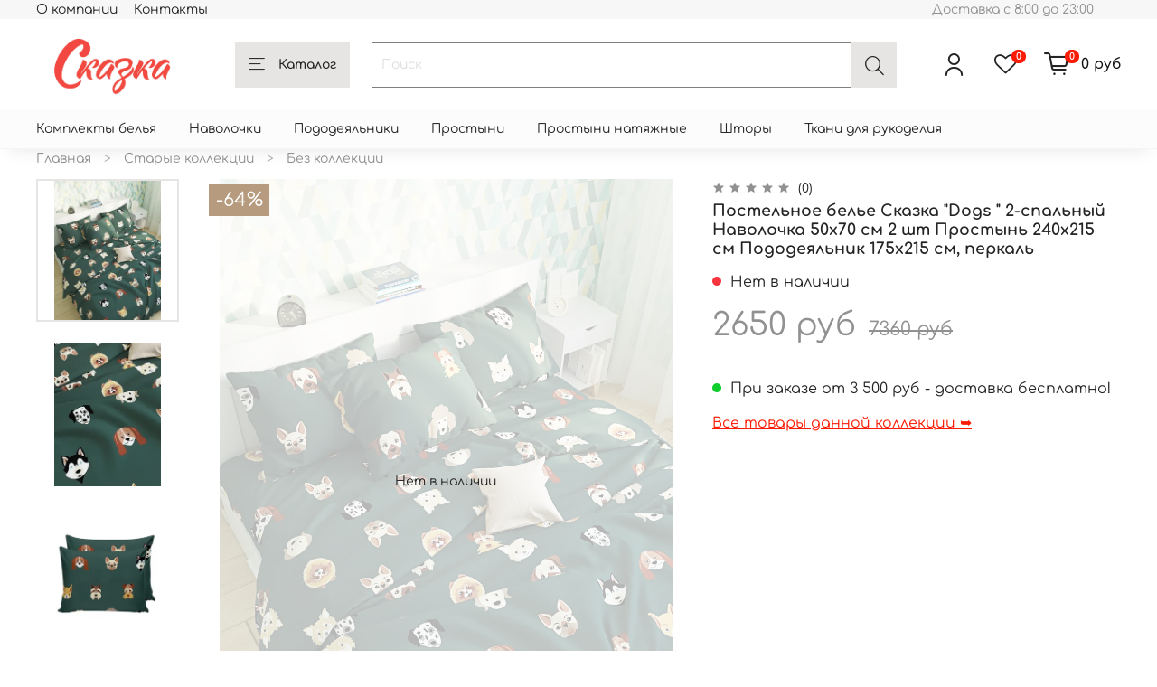

--- FILE ---
content_type: text/html; charset=utf-8
request_url: https://skazka-postel.ru/product/postelnoe-belie-dogs-2-sp-na-molnii-navolochka-50h70-sm-2-sht-prostyn-240h215-sm-pododeyalnik-175h215-sm
body_size: 55236
content:
<!DOCTYPE html>
<html
  style="
    --color-btn-bg:#E6E5E4;
--color-btn-bg-is-dark:false;
--bg:#ffffff;
--bg-is-dark:false;

--color-text: var(--color-text-dark);
--color-text-minor-shade: var(--color-text-dark-minor-shade);
--color-text-major-shade: var(--color-text-dark-major-shade);
--color-text-half-shade: var(--color-text-dark-half-shade);

--color-notice-warning-is-dark:false;
--color-notice-success-is-dark:false;
--color-notice-error-is-dark:false;
--color-notice-info-is-dark:false;
--color-form-controls-bg:var(--bg);
--color-form-controls-bg-disabled:var(--bg-minor-shade);
--color-form-controls-border-color:var(--bg-half-shade);
--color-form-controls-color:var(--color-text);
--is-editor:false;


  "
  >
  <head><link media='print' onload='this.media="all"' rel='stylesheet' type='text/css' href='/served_assets/public/jquery.modal-0c2631717f4ce8fa97b5d04757d294c2bf695df1d558678306d782f4bf7b4773.css'><meta data-config="{&quot;product_id&quot;:218764706}" name="page-config" content="" /><meta data-config="{&quot;money_with_currency_format&quot;:{&quot;delimiter&quot;:&quot;&quot;,&quot;separator&quot;:&quot;.&quot;,&quot;format&quot;:&quot;%n %u&quot;,&quot;unit&quot;:&quot;руб&quot;,&quot;show_price_without_cents&quot;:1},&quot;currency_code&quot;:&quot;RUR&quot;,&quot;currency_iso_code&quot;:&quot;RUB&quot;,&quot;default_currency&quot;:{&quot;title&quot;:&quot;Российский рубль&quot;,&quot;code&quot;:&quot;RUR&quot;,&quot;rate&quot;:1.0,&quot;format_string&quot;:&quot;%n %u&quot;,&quot;unit&quot;:&quot;руб&quot;,&quot;price_separator&quot;:&quot;&quot;,&quot;is_default&quot;:true,&quot;price_delimiter&quot;:&quot;&quot;,&quot;show_price_with_delimiter&quot;:false,&quot;show_price_without_cents&quot;:true},&quot;facebook&quot;:{&quot;pixelActive&quot;:true,&quot;currency_code&quot;:&quot;RUB&quot;,&quot;use_variants&quot;:false},&quot;vk&quot;:{&quot;pixel_active&quot;:null,&quot;price_list_id&quot;:null},&quot;new_ya_metrika&quot;:true,&quot;ecommerce_data_container&quot;:&quot;dataLayer&quot;,&quot;common_js_version&quot;:null,&quot;vue_ui_version&quot;:null,&quot;feedback_captcha_enabled&quot;:true,&quot;account_id&quot;:840006,&quot;hide_items_out_of_stock&quot;:true,&quot;forbid_order_over_existing&quot;:true,&quot;minimum_items_price&quot;:null,&quot;enable_comparison&quot;:true,&quot;locale&quot;:&quot;ru&quot;,&quot;client_group&quot;:null,&quot;consent_to_personal_data&quot;:{&quot;active&quot;:true,&quot;obligatory&quot;:true,&quot;description&quot;:&quot;\u003cp\u003eНастоящим подтверждаю, что я ознакомлен и согласен с условиями Политикой обработки персональных данных.\u003c/p\u003e&quot;},&quot;recaptcha_key&quot;:&quot;6LfXhUEmAAAAAOGNQm5_a2Ach-HWlFKD3Sq7vfFj&quot;,&quot;recaptcha_key_v3&quot;:&quot;6LcZi0EmAAAAAPNov8uGBKSHCvBArp9oO15qAhXa&quot;,&quot;yandex_captcha_key&quot;:&quot;ysc1_ec1ApqrRlTZTXotpTnO8PmXe2ISPHxsd9MO3y0rye822b9d2&quot;,&quot;checkout_float_order_content_block&quot;:false,&quot;available_products_characteristics_ids&quot;:null,&quot;sber_id_app_id&quot;:&quot;5b5a3c11-72e5-4871-8649-4cdbab3ba9a4&quot;,&quot;theme_generation&quot;:4,&quot;quick_checkout_captcha_enabled&quot;:false,&quot;max_order_lines_count&quot;:500,&quot;sber_bnpl_min_amount&quot;:1000,&quot;sber_bnpl_max_amount&quot;:150000,&quot;counter_settings&quot;:{&quot;data_layer_name&quot;:&quot;dataLayer&quot;,&quot;new_counters_setup&quot;:false,&quot;add_to_cart_event&quot;:true,&quot;remove_from_cart_event&quot;:true,&quot;add_to_wishlist_event&quot;:true},&quot;site_setting&quot;:{&quot;show_cart_button&quot;:true,&quot;show_service_button&quot;:false,&quot;show_marketplace_button&quot;:false,&quot;show_quick_checkout_button&quot;:false},&quot;warehouses&quot;:[{&quot;id&quot;:4112067,&quot;title&quot;:&quot;Основной склад&quot;,&quot;array_index&quot;:0},{&quot;id&quot;:4112071,&quot;title&quot;:&quot;Новосущевская 15 (Ozon)&quot;,&quot;array_index&quot;:1},{&quot;id&quot;:4112072,&quot;title&quot;:&quot;Comfort Новосущевская 15 (Ozon)&quot;,&quot;array_index&quot;:2},{&quot;id&quot;:4112075,&quot;title&quot;:&quot;Новосущевская 15 Ронжина (Wildberries)&quot;,&quot;array_index&quot;:3}],&quot;captcha_type&quot;:&quot;google&quot;,&quot;human_readable_urls&quot;:false}" name="shop-config" content="" /><meta name='js-evnvironment' content='production' /><meta name='default-locale' content='ru' /><meta name='insales-redefined-api-methods' content="[]" /><script type="text/javascript" src="https://static.insales-cdn.com/assets/static-versioned/v3.72/static/libs/lodash/4.17.21/lodash.min.js"></script>
<!--InsalesCounter -->
<script type="text/javascript">
(function() {
  if (typeof window.__insalesCounterId !== 'undefined') {
    return;
  }

  try {
    Object.defineProperty(window, '__insalesCounterId', {
      value: 840006,
      writable: true,
      configurable: true
    });
  } catch (e) {
    console.error('InsalesCounter: Failed to define property, using fallback:', e);
    window.__insalesCounterId = 840006;
  }

  if (typeof window.__insalesCounterId === 'undefined') {
    console.error('InsalesCounter: Failed to set counter ID');
    return;
  }

  let script = document.createElement('script');
  script.async = true;
  script.src = '/javascripts/insales_counter.js?7';
  let firstScript = document.getElementsByTagName('script')[0];
  firstScript.parentNode.insertBefore(script, firstScript);
})();
</script>
<!-- /InsalesCounter -->

    <!-- meta -->
<meta charset="UTF-8" /><title>Постельное белье Сказка "Dogs " 2-спальный Наволочка 50х70 см 2 шт Простынь 240х215 см Пододеяльник 175х215 см, перкаль - купить по выгодной цене | Сказка</title><meta name="description" content="Предлагаем купить Постельное белье Сказка Dogs  2-спальный Наволочка 50х70 см 2 шт Простынь 240х215 см Пододеяльник 175х215 см, перкаль.
Цена - 2650 руб. Быстрая доставка.
☎️ 
Смотрите все товары в разделе «Без коллекции»
">
<meta data-config="{&quot;static-versioned&quot;: &quot;1.38&quot;}" name="theme-meta-data" content="">
<meta name="robots" content="index,follow" />
<meta http-equiv="X-UA-Compatible" content="IE=edge,chrome=1" />
<meta name="viewport" content="width=device-width, initial-scale=1.0" />
<meta name="SKYPE_TOOLBAR" content="SKYPE_TOOLBAR_PARSER_COMPATIBLE" />
<meta name="format-detection" content="telephone=no">

<!-- canonical url--><link rel="canonical" href="https://skazka-postel.ru/product/postelnoe-belie-dogs-2-sp-na-molnii-navolochka-50h70-sm-2-sht-prostyn-240h215-sm-pododeyalnik-175h215-sm"/>


<!-- rss feed-->
    <meta property="og:title" content="Постельное белье Сказка &quot;Dogs &quot; 2-спальный Наволочка 50х70 см 2 шт Простынь 240х215 см Пододеяльник 175х215 см, перкаль">
    <meta property="og:type" content="website">
    <meta property="og:url" content="https://skazka-postel.ru/product/postelnoe-belie-dogs-2-sp-na-molnii-navolochka-50h70-sm-2-sht-prostyn-240h215-sm-pododeyalnik-175h215-sm">

    
      <meta property="og:image" content="https://static.insales-cdn.com/images/products/1/6657/596589057/2174.jpg">
    




<!-- icons-->
<link rel="icon" type="image/png" sizes="16x16" href="https://static.insales-cdn.com/assets/1/2011/6440923/1761055049/favicon.png" /><style media="screen">
  @supports (content-visibility: hidden) {
    body:not(.settings_loaded) {
      content-visibility: hidden;
    }
  }
  @supports not (content-visibility: hidden) {
    body:not(.settings_loaded) {
      visibility: hidden;
    }
  }
</style>

  <meta name='product-id' content='218764706' />
</head>
  <body data-multi-lang="false">
    <noscript>
<div class="njs-alert-overlay">
  <div class="njs-alert-wrapper">
    <div class="njs-alert">
      <p>Включите в вашем браузере JavaScript!</p>
    </div>
  </div>
</div>
</noscript>

    <div class="page_layout page_layout-clear ">
      <header>
      
        <div
  class="layout widget-type_system_widget_v4_banner_top_1_1"
  style="--open-link:normal; --layout-wide-bg:false; --layout-pt:0vw; --layout-pb:0vw; --layout-wide-content:false; --layout-edge:true; --hide-desktop:true; --hide-mobile:true;"
  data-widget-drop-item-id="64025078"
  
  >
  <div class="layout__content">
    





<div class="banner-top" data-id-desktop="banner-top-64118128-плати_частями_2jpg">
  <div class="banner-top__item">
    
      <div class="banner-top__item-image img-height">
        
        
        
            <picture>
              <source media="(min-width:769px)"
                      srcset="https://static.insales-cdn.com/r/S68pE-0whrQ/rs:fit:1408:0:1/q:100/plain/files/1/1667/30901891/original/%D0%BF%D0%BB%D0%B0%D1%82%D0%B8_%D1%87%D0%B0%D1%81%D1%82%D1%8F%D0%BC%D0%B8_2.jpg@webp"
                      type="image/webp" loading="lazy">

              <source media="(max-width:768px)"
                      srcset="https://static.insales-cdn.com/r/vKwt1Q4pje8/rs:fit:768:0:1/q:100/plain/files/1/1667/30901891/original/%D0%BF%D0%BB%D0%B0%D1%82%D0%B8_%D1%87%D0%B0%D1%81%D1%82%D1%8F%D0%BC%D0%B8_2.jpg@webp"
                      type="image/webp" loading="lazy">
              <img
                   src="https://static.insales-cdn.com/r/QdS-00AK5yI/rs:fit:1408:0:1/q:100/plain/files/1/1667/30901891/original/%D0%BF%D0%BB%D0%B0%D1%82%D0%B8_%D1%87%D0%B0%D1%81%D1%82%D1%8F%D0%BC%D0%B8_2.jpg@jpg"
                   loading="lazy" alt="">
            </picture>
            <object class="banner-top__link">
              <button class="button button_size-l js-banner-top-close">
                <span class="icon icon-times"></span>
              </button>
            </object>
        </div>
  </div>
</div>





  </div>
</div>

      
        <div
  class="layout widget-type_system_widget_v4_banner_top_1_1"
  style="--open-link:normal; --layout-wide-bg:true; --layout-pt:0vw; --layout-pb:0vw; --layout-wide-content:true; --layout-edge:true; --hide-desktop:true; --hide-mobile:true;"
  data-widget-drop-item-id="64025079"
  
  >
  <div class="layout__content">
    





<div class="banner-top" data-id-desktop="banner-top-64118129-плати_частямиjpg">
  <div class="banner-top__item">
    
      <div class="banner-top__item-image img-height">
        
        
        
            <picture>
              <source media="(min-width:769px)"
                      srcset="https://static.insales-cdn.com/r/FfCSThX2tns/rs:fit:1920:0:1/q:100/plain/files/1/1436/30901660/original/%D0%BF%D0%BB%D0%B0%D1%82%D0%B8_%D1%87%D0%B0%D1%81%D1%82%D1%8F%D0%BC%D0%B8.jpg@webp"
                      type="image/webp" loading="lazy">

              <source media="(max-width:768px)"
                      srcset="https://static.insales-cdn.com/r/i_A7qbdp8uc/rs:fit:768:0:1/q:100/plain/files/1/1436/30901660/original/%D0%BF%D0%BB%D0%B0%D1%82%D0%B8_%D1%87%D0%B0%D1%81%D1%82%D1%8F%D0%BC%D0%B8.jpg@webp"
                      type="image/webp" loading="lazy">
              <img
                   src="https://static.insales-cdn.com/r/YCNxWUiOMsk/rs:fit:1920:0:1/q:100/plain/files/1/1436/30901660/original/%D0%BF%D0%BB%D0%B0%D1%82%D0%B8_%D1%87%D0%B0%D1%81%D1%82%D1%8F%D0%BC%D0%B8.jpg@jpg"
                   loading="lazy" alt="">
            </picture>
            <object class="banner-top__link">
              <button class="button button_size-l js-banner-top-close">
                <span class="icon icon-times"></span>
              </button>
            </object>
        </div>
  </div>
</div>





  </div>
</div>

      
        <div
  class="layout widget-type_system_widget_v4_header_1"
  style="--logo-img:'https://static.insales-cdn.com/files/1/3009/18361281/original/SKAZKA_logo__2__3b331c1150043de9f22a10f8c6e8ebf6.jpg'; --logo-max-width:220px; --live-search:false; --hide-search:false; --hide-language:true; --hide-personal:false; --hide-compare:true; --hide-favorite:false; --hide-total-price:false; --hide-menu-photo:true; --hide-counts:true; --bage-bg:#FC1B05; --bage-bg-is-dark:true; --bage-bg-minor-shade:#fd2f1c; --bage-bg-minor-shade-is-dark:true; --bage-bg-major-shade:#fd4635; --bage-bg-major-shade-is-dark:true; --bage-bg-half-shade:#fe8b81; --bage-bg-half-shade-is-dark:true; --header-wide-bg:true; --menu-grid-list-min-width:160px; --menu-grid-list-row-gap:1rem; --menu-grid-list-column-gap:0rem; --subcollections-items-limit:1; --img-border-radius:0px; --menu-img-ratio:0.7; --menu-img-fit:cover; --header-top-pt:0vw; --header-top-pb:0vw; --header-main-pt:0vw; --header-main-pb:0vw; --header-wide-content:false; --hide-desktop:false; --hide-mobile:false;"
  data-widget-drop-item-id="211554305"
  
  >
  <div class="layout__content">
    



<div class="header header_no-languages">
  <div class="header__mobile-head">
    <div class="header__mobile-head-content">
      <button type="button" class="button button_size-l header__hide-mobile-menu-btn js-hide-mobile-menu">
          <span class="icon icon-times"></span>
      </button>

      
    </div>
  </div>

  <div class="header__content">
    <div class="header-part-top">
      <div class="header-part-top__inner">
        <div class="header__area-menu">
          <ul class="header__menu js-cut-list" data-navigation data-menu-handle="main-menu">
            
              <li class="header__menu-item" data-navigation-item data-menu-item-id="13638479">
                <div class="header__menu-controls">
                  <a href="/page/about-us" class="header__menu-link" data-navigation-link="/page/about-us">
                    О компании
                  </a>
                </div>
              </li>
            
              <li class="header__menu-item" data-navigation-item data-menu-item-id="13871519">
                <div class="header__menu-controls">
                  <a href="/page/contacts" class="header__menu-link" data-navigation-link="/page/contacts">
                    Контакты
                  </a>
                </div>
              </li>
            
          </ul>
        </div>

        <div class="header__area-text">
          
          <div class="header__work-time">Доставка с 8:00 до 23:00</div>
          
        </div>

        <div class="header__area-contacts">
          
  
  

        </div>

        
      </div>
    </div>


    <div class="header-part-main">
      <div class="header-part-main__inner">
        <div class="header__area-logo">
          

  
  
  
  
    <a href=" / " class="header__logo">
      <img src="https://static.insales-cdn.com/files/1/3009/18361281/original/SKAZKA_logo__2__3b331c1150043de9f22a10f8c6e8ebf6.jpg" alt="Сказка" title="Сказка">
    </a>
  


        </div>

        <div class="header__area-catalog">
          <button type="button" class="button button_size-l header__show-collection-btn js-show-header-collections">
            <span class="icon icon-bars _show"></span>
            <span class="icon icon-times _hide"></span>
            Каталог
          </button>
        </div>

        <div class="header__area-search">
          <div class="header__search">
            <form action="/search" method="get" class="header__search-form">
              <input type="text" autocomplete="off" class="form-control form-control_size-l header__search-field" name="q" value="" placeholder="Поиск" >
              <button type="submit" class="button button_size-l header__search-btn">
                <span class="icon icon-search"></span>
              </button>
              <input type="hidden" name="lang" value="ru">
              <div class="header__search__results" data-search-result></div>
            </form>
            <button type="button" class="button button_size-l header__search-mobile-btn js-show-mobile-search">
                <span class="icon icon-search _show"></span>
              <span class="icon icon-times _hide"></span>
              </button>
            </div>
        </div>

        <div class="header__area-controls">
          
            <a href="/client_account/orders" class="header__control-btn header__cabinet">
              <span class="icon icon-user"></span>
            </a>
          

          
            
          

          
            <a href="/favorites" class="header__control-btn header__favorite">
              <span class="icon icon-favorites">
                <span class="header__control-bage" data-ui-favorites-counter>0</span>
              </span>
            </a>
          

          
            <a href="/cart_items" class="header__control-btn header__cart">
              <span class="icon icon-cart">
                <span class="header__control-bage" data-cart-positions-count></span>
              </span>
              <span class="header__control-text" data-cart-total-price></span>
            </a>
          

        </div>

        

        

        <div class="header__collections">
          <div class="header__collections-content">
            <div class="header__collections-head">Каталог</div>

            <ul class="grid-list header__collections-menu" data-navigation data-subcollections-items-limit=1>
              
              
              
                

                <li class="header__collections-item is-level-1" data-navigation-item>
                  

                  <div class="header__collections-controls">
                    <a href="/collection/postelnoe-belie" class="header__collections-link" data-navigation-link="/collection/postelnoe-belie" >
                      Комплекты белья
                    </a>

                    
                  </div>

                  
                </li>
              
                

                <li class="header__collections-item is-level-1" data-navigation-item>
                  

                  <div class="header__collections-controls">
                    <a href="/collection/kategoriya-1" class="header__collections-link" data-navigation-link="/collection/kategoriya-1" >
                      Наволочки
                    </a>

                    
                  </div>

                  
                </li>
              
                

                <li class="header__collections-item is-level-1" data-navigation-item>
                  

                  <div class="header__collections-controls">
                    <a href="/collection/kategoriya-2" class="header__collections-link" data-navigation-link="/collection/kategoriya-2" >
                      Пододеяльники
                    </a>

                    
                  </div>

                  
                </li>
              
                

                <li class="header__collections-item is-level-1" data-navigation-item>
                  

                  <div class="header__collections-controls">
                    <a href="/collection/prostyni" class="header__collections-link" data-navigation-link="/collection/prostyni" >
                      Простыни
                    </a>

                    
                  </div>

                  
                </li>
              
                

                <li class="header__collections-item is-level-1" data-navigation-item>
                  

                  <div class="header__collections-controls">
                    <a href="/collection/prostyni-natyazhnye" class="header__collections-link" data-navigation-link="/collection/prostyni-natyazhnye" >
                      Простыни натяжные
                    </a>

                    
                  </div>

                  
                </li>
              
                

                <li class="header__collections-item is-level-1" data-navigation-item>
                  

                  <div class="header__collections-controls">
                    <a href="/collection/shtory" class="header__collections-link" data-navigation-link="/collection/shtory" >
                      Шторы
                    </a>

                    
                  </div>

                  
                </li>
              
                

                <li class="header__collections-item is-level-1" data-navigation-item>
                  

                  <div class="header__collections-controls">
                    <a href="/collection/otrezy-dlya-rukodeliyahlopok" class="header__collections-link" data-navigation-link="/collection/otrezy-dlya-rukodeliyahlopok" >
                      Ткани для рукоделия
                    </a>

                    
                  </div>

                  
                </li>
              
              
            </ul>
          </div>
        </div>
      </div>
    </div>
  </div>
</div>

<div class="header-mobile-panel">
  <div class="header-mobile-panel__content ">
    <button type="button" class="button button_size-l header-mobile-panel__show-menu-btn js-show-mobile-menu">
      <span class="icon icon-bars"></span>
    </button>

    <div class="header-mobile-panel__logo">
      

  
  
  
  
    <a href=" / " class="header__logo">
      <img src="https://static.insales-cdn.com/files/1/3009/18361281/original/SKAZKA_logo__2__3b331c1150043de9f22a10f8c6e8ebf6.jpg" alt="Сказка" title="Сказка">
    </a>
  


    </div>

    <div class="header-mobile-panel__controls">
      
        <a href="/cart_items" class="header__control-btn header__mobile-cart">
          <span class="icon icon-cart">
            <span class="header__control-bage" data-cart-positions-count></span>
          </span>
        </a>
      
    </div>
  </div>
</div>

<div class="header__collections-overlay"></div>



  </div>
</div>

      
      </header>

      

	  
	  

      <main>
        
  <div
  class="layout widget-type_system_widget_v4_collections_menu_1"
  style="--align-items:flex-start; --bg:#FCFCFC; --bg-is-light:true; --bg-minor-shade:#f5f5f5; --bg-minor-shade-is-light:true; --bg-major-shade:#ebebeb; --bg-major-shade-is-light:true; --bg-half-shade:#7e7e7e; --bg-half-shade-is-dark:true; --layout-wide-bg:true; --layout-pt:0.5rem; --layout-pb:0.5rem; --layout-wide-content:false; --layout-edge:false; --hide-desktop:false; --hide-mobile:false;"
  data-widget-drop-item-id="64025012"
  
  >
  <div class="layout__content">
    
  
    
    
    
      <div class="collections-wrapper">
        <ul class="collections js-cut-list-collections" data-navigation data-more-title=Еще>

          
            <li class="collections__item" data-navigation-item>
              <div class="collections__controls">
                <a href="/collection/postelnoe-belie" class="collections__link" data-navigation-link="/collection/postelnoe-belie" >
                  Комплекты белья
                </a>
              </div>
            </li>
          
            <li class="collections__item" data-navigation-item>
              <div class="collections__controls">
                <a href="/collection/kategoriya-1" class="collections__link" data-navigation-link="/collection/kategoriya-1" >
                  Наволочки
                </a>
              </div>
            </li>
          
            <li class="collections__item" data-navigation-item>
              <div class="collections__controls">
                <a href="/collection/kategoriya-2" class="collections__link" data-navigation-link="/collection/kategoriya-2" >
                  Пододеяльники
                </a>
              </div>
            </li>
          
            <li class="collections__item" data-navigation-item>
              <div class="collections__controls">
                <a href="/collection/prostyni" class="collections__link" data-navigation-link="/collection/prostyni" >
                  Простыни
                </a>
              </div>
            </li>
          
            <li class="collections__item" data-navigation-item>
              <div class="collections__controls">
                <a href="/collection/prostyni-natyazhnye" class="collections__link" data-navigation-link="/collection/prostyni-natyazhnye" >
                  Простыни натяжные
                </a>
              </div>
            </li>
          
            <li class="collections__item" data-navigation-item>
              <div class="collections__controls">
                <a href="/collection/shtory" class="collections__link" data-navigation-link="/collection/shtory" >
                  Шторы
                </a>
              </div>
            </li>
          
            <li class="collections__item" data-navigation-item>
              <div class="collections__controls">
                <a href="/collection/otrezy-dlya-rukodeliyahlopok" class="collections__link" data-navigation-link="/collection/otrezy-dlya-rukodeliyahlopok" >
                  Ткани для рукоделия
                </a>
              </div>
            </li>
          

        </ul>
      </div>
    
  

  </div>
</div>


  <div
  class="layout widget-type_widget_v4_breadcrumbs_1_e623732b0353203a10e95a996aa9d0ad"
  style="--delemeter:3; --align:start; --layout-wide-bg:false; --layout-pt:0vw; --layout-pb:0vw; --layout-wide-content:false; --layout-edge:false; --hide-desktop:false; --hide-mobile:false;"
  data-widget-drop-item-id="64025013"
  
  >
  <div class="layout__content">
    

<div class="breadcrumb-wrapper delemeter_3">
  <ul class="breadcrumb">
    <li class="breadcrumb-item home">
      <a class="breadcrumb-link" title="Главная" href="/">Главная</a>
    </li>
    
      
      
      
        
        
        
      
        
        
		  
            <li class="breadcrumb-item" data-breadcrumbs="2">
              <a class="breadcrumb-link" title="Старые коллекции" href="/collection/kk-kollektsii">Старые коллекции</a>
            </li>
		  
          
        
        
      
        
        
		  
            <li class="breadcrumb-item" data-breadcrumbs="3">
              <a class="breadcrumb-link" title="Без коллекции" href="/collection/bez-kollektsii">Без коллекции</a>
            </li>
		  
          
        
        
      
    
  </ul>
</div>




  </div>
</div>


  

  <div
  class="layout widget-type_widget_v4_product_3_e17174272cabf3f5d602243f58807c2a"
  style="--rating-color:#DBDDE0; --rating-color-is-light:true; --rating-color-minor-shade:#d4d7da; --rating-color-minor-shade-is-light:true; --rating-color-major-shade:#cbced2; --rating-color-major-shade-is-light:true; --rating-color-half-shade:#676d77; --rating-color-half-shade-is-dark:true; --sticker-font-size:1.5rem; --display-property-color:text; --show-selected-variant-photos:false; --video-before-image:false; --img-ratio:0.8; --img-fit:contain; --product-hide-variants-title:false; --product-hide-sku:false; --product-hide-compare:true; --product-hide-description:true; --layout-wide-bg:false; --layout-pt:1vw; --layout-pb:0vw; --layout-wide-content:false; --layout-edge:false; --hide-desktop:false; --hide-mobile:false;"
  data-widget-drop-item-id="64025015"
  
  >
  <div class="layout__content">
    

<form
  action="/cart_items"
  method="post"
  data-product-id="218764706"
  data-product-json="{&quot;id&quot;:218764706,&quot;url&quot;:&quot;/product/postelnoe-belie-dogs-2-sp-na-molnii-navolochka-50h70-sm-2-sht-prostyn-240h215-sm-pododeyalnik-175h215-sm&quot;,&quot;title&quot;:&quot;Постельное белье Сказка \&quot;Dogs \&quot; 2-спальный Наволочка 50х70 см 2 шт Простынь 240х215 см Пододеяльник 175х215 см, перкаль&quot;,&quot;short_description&quot;:&quot;\u003cp\u003eПостельное белье Сказка \&quot;Dogs \&quot; 2-спальный\u003c/p\u003e \u003cp\u003eКомплектация:\u003c/p\u003e \u003cp\u003eнаволочка 2 шт 50х70\u003c/p\u003e \u003cp\u003eпростынь классическая 215x240\u003c/p\u003e \u003cp\u003eпододеяльник на молнии 175x215\u003c/p\u003e \u003cp\u003eАртикул 2174/5-20-26/1\u003c/p\u003e \u003cp\u003eКрасивый комплект постельного белья из нежной перкали высочайшего качества - 100% хлопковой ткани. Пододеяльник и наволочки на молнии. Комплект с классической простыней. Плотность ткани - 110 гр на квадратный метр, поэтому она очень износостойкая и прочная. Ткань легкая и мягкая, не скатывается и не электризуется, гигиеничная и гипоаллергенная. Белье из перкаля сохраняет свой первоначальный вид и цвет вплоть до 1000 стирок при температуре до 60 градусов. Кроме того, перкаль хорошо хранит тепло. Поэтому спать в такой постели мягко, тепло и уютно. Изготовлено в России.\u003c/p\u003e&quot;,&quot;available&quot;:false,&quot;unit&quot;:&quot;pce&quot;,&quot;permalink&quot;:&quot;postelnoe-belie-dogs-2-sp-na-molnii-navolochka-50h70-sm-2-sht-prostyn-240h215-sm-pododeyalnik-175h215-sm&quot;,&quot;images&quot;:[{&quot;id&quot;:596589057,&quot;product_id&quot;:218764706,&quot;external_id&quot;:&quot;https://static.insales-cdn.com/images/products/1/1834/391874346/2174.jpg&quot;,&quot;position&quot;:1,&quot;created_at&quot;:&quot;2022-09-21T18:02:25.000+03:00&quot;,&quot;image_processing&quot;:false,&quot;title&quot;:null,&quot;url&quot;:&quot;https://static.insales-cdn.com/images/products/1/6657/596589057/thumb_2174.jpg&quot;,&quot;original_url&quot;:&quot;https://static.insales-cdn.com/images/products/1/6657/596589057/2174.jpg&quot;,&quot;medium_url&quot;:&quot;https://static.insales-cdn.com/images/products/1/6657/596589057/medium_2174.jpg&quot;,&quot;small_url&quot;:&quot;https://static.insales-cdn.com/images/products/1/6657/596589057/micro_2174.jpg&quot;,&quot;thumb_url&quot;:&quot;https://static.insales-cdn.com/images/products/1/6657/596589057/thumb_2174.jpg&quot;,&quot;compact_url&quot;:&quot;https://static.insales-cdn.com/images/products/1/6657/596589057/compact_2174.jpg&quot;,&quot;large_url&quot;:&quot;https://static.insales-cdn.com/images/products/1/6657/596589057/large_2174.jpg&quot;,&quot;filename&quot;:&quot;2174.jpg&quot;,&quot;image_content_type&quot;:&quot;image/jpeg&quot;},{&quot;id&quot;:596589061,&quot;product_id&quot;:218764706,&quot;external_id&quot;:&quot;https://static.insales-cdn.com/images/products/1/1835/391874347/2174_close.jpg&quot;,&quot;position&quot;:2,&quot;created_at&quot;:&quot;2022-09-21T18:02:27.000+03:00&quot;,&quot;image_processing&quot;:false,&quot;title&quot;:null,&quot;url&quot;:&quot;https://static.insales-cdn.com/images/products/1/6661/596589061/thumb_2174_close.jpg&quot;,&quot;original_url&quot;:&quot;https://static.insales-cdn.com/images/products/1/6661/596589061/2174_close.jpg&quot;,&quot;medium_url&quot;:&quot;https://static.insales-cdn.com/images/products/1/6661/596589061/medium_2174_close.jpg&quot;,&quot;small_url&quot;:&quot;https://static.insales-cdn.com/images/products/1/6661/596589061/micro_2174_close.jpg&quot;,&quot;thumb_url&quot;:&quot;https://static.insales-cdn.com/images/products/1/6661/596589061/thumb_2174_close.jpg&quot;,&quot;compact_url&quot;:&quot;https://static.insales-cdn.com/images/products/1/6661/596589061/compact_2174_close.jpg&quot;,&quot;large_url&quot;:&quot;https://static.insales-cdn.com/images/products/1/6661/596589061/large_2174_close.jpg&quot;,&quot;filename&quot;:&quot;2174_close.jpg&quot;,&quot;image_content_type&quot;:&quot;image/jpeg&quot;},{&quot;id&quot;:596589064,&quot;product_id&quot;:218764706,&quot;external_id&quot;:&quot;https://static.insales-cdn.com/images/products/1/3/596582403/2174П.jpg&quot;,&quot;position&quot;:3,&quot;created_at&quot;:&quot;2022-09-21T18:02:28.000+03:00&quot;,&quot;image_processing&quot;:false,&quot;title&quot;:null,&quot;url&quot;:&quot;https://static.insales-cdn.com/images/products/1/6664/596589064/thumb_2174П.jpg&quot;,&quot;original_url&quot;:&quot;https://static.insales-cdn.com/images/products/1/6664/596589064/2174П.jpg&quot;,&quot;medium_url&quot;:&quot;https://static.insales-cdn.com/images/products/1/6664/596589064/medium_2174П.jpg&quot;,&quot;small_url&quot;:&quot;https://static.insales-cdn.com/images/products/1/6664/596589064/micro_2174П.jpg&quot;,&quot;thumb_url&quot;:&quot;https://static.insales-cdn.com/images/products/1/6664/596589064/thumb_2174П.jpg&quot;,&quot;compact_url&quot;:&quot;https://static.insales-cdn.com/images/products/1/6664/596589064/compact_2174П.jpg&quot;,&quot;large_url&quot;:&quot;https://static.insales-cdn.com/images/products/1/6664/596589064/large_2174П.jpg&quot;,&quot;filename&quot;:&quot;2174П.jpg&quot;,&quot;image_content_type&quot;:&quot;image/jpeg&quot;},{&quot;id&quot;:596589074,&quot;product_id&quot;:218764706,&quot;external_id&quot;:&quot;https://static.insales-cdn.com/images/products/1/58/596582458/2174_2.jpg&quot;,&quot;position&quot;:4,&quot;created_at&quot;:&quot;2022-09-21T18:02:30.000+03:00&quot;,&quot;image_processing&quot;:false,&quot;title&quot;:null,&quot;url&quot;:&quot;https://static.insales-cdn.com/images/products/1/6674/596589074/thumb_2174_2.jpg&quot;,&quot;original_url&quot;:&quot;https://static.insales-cdn.com/images/products/1/6674/596589074/2174_2.jpg&quot;,&quot;medium_url&quot;:&quot;https://static.insales-cdn.com/images/products/1/6674/596589074/medium_2174_2.jpg&quot;,&quot;small_url&quot;:&quot;https://static.insales-cdn.com/images/products/1/6674/596589074/micro_2174_2.jpg&quot;,&quot;thumb_url&quot;:&quot;https://static.insales-cdn.com/images/products/1/6674/596589074/thumb_2174_2.jpg&quot;,&quot;compact_url&quot;:&quot;https://static.insales-cdn.com/images/products/1/6674/596589074/compact_2174_2.jpg&quot;,&quot;large_url&quot;:&quot;https://static.insales-cdn.com/images/products/1/6674/596589074/large_2174_2.jpg&quot;,&quot;filename&quot;:&quot;2174_2.jpg&quot;,&quot;image_content_type&quot;:&quot;image/jpeg&quot;},{&quot;id&quot;:596589077,&quot;product_id&quot;:218764706,&quot;external_id&quot;:&quot;https://static.insales-cdn.com/images/products/1/8129/596582337/52.jpg&quot;,&quot;position&quot;:5,&quot;created_at&quot;:&quot;2022-09-21T18:02:31.000+03:00&quot;,&quot;image_processing&quot;:false,&quot;title&quot;:null,&quot;url&quot;:&quot;https://static.insales-cdn.com/images/products/1/6677/596589077/thumb_52.jpg&quot;,&quot;original_url&quot;:&quot;https://static.insales-cdn.com/images/products/1/6677/596589077/52.jpg&quot;,&quot;medium_url&quot;:&quot;https://static.insales-cdn.com/images/products/1/6677/596589077/medium_52.jpg&quot;,&quot;small_url&quot;:&quot;https://static.insales-cdn.com/images/products/1/6677/596589077/micro_52.jpg&quot;,&quot;thumb_url&quot;:&quot;https://static.insales-cdn.com/images/products/1/6677/596589077/thumb_52.jpg&quot;,&quot;compact_url&quot;:&quot;https://static.insales-cdn.com/images/products/1/6677/596589077/compact_52.jpg&quot;,&quot;large_url&quot;:&quot;https://static.insales-cdn.com/images/products/1/6677/596589077/large_52.jpg&quot;,&quot;filename&quot;:&quot;52.jpg&quot;,&quot;image_content_type&quot;:&quot;image/jpeg&quot;},{&quot;id&quot;:596589081,&quot;product_id&quot;:218764706,&quot;external_id&quot;:&quot;https://static.insales-cdn.com/images/products/1/8127/596582335/50.jpg&quot;,&quot;position&quot;:6,&quot;created_at&quot;:&quot;2022-09-21T18:02:32.000+03:00&quot;,&quot;image_processing&quot;:false,&quot;title&quot;:null,&quot;url&quot;:&quot;https://static.insales-cdn.com/images/products/1/6681/596589081/thumb_50.jpg&quot;,&quot;original_url&quot;:&quot;https://static.insales-cdn.com/images/products/1/6681/596589081/50.jpg&quot;,&quot;medium_url&quot;:&quot;https://static.insales-cdn.com/images/products/1/6681/596589081/medium_50.jpg&quot;,&quot;small_url&quot;:&quot;https://static.insales-cdn.com/images/products/1/6681/596589081/micro_50.jpg&quot;,&quot;thumb_url&quot;:&quot;https://static.insales-cdn.com/images/products/1/6681/596589081/thumb_50.jpg&quot;,&quot;compact_url&quot;:&quot;https://static.insales-cdn.com/images/products/1/6681/596589081/compact_50.jpg&quot;,&quot;large_url&quot;:&quot;https://static.insales-cdn.com/images/products/1/6681/596589081/large_50.jpg&quot;,&quot;filename&quot;:&quot;50.jpg&quot;,&quot;image_content_type&quot;:&quot;image/jpeg&quot;},{&quot;id&quot;:596589084,&quot;product_id&quot;:218764706,&quot;external_id&quot;:&quot;https://static.insales-cdn.com/images/products/1/8128/596582336/51.jpg&quot;,&quot;position&quot;:7,&quot;created_at&quot;:&quot;2022-09-21T18:02:34.000+03:00&quot;,&quot;image_processing&quot;:false,&quot;title&quot;:null,&quot;url&quot;:&quot;https://static.insales-cdn.com/images/products/1/6684/596589084/thumb_51.jpg&quot;,&quot;original_url&quot;:&quot;https://static.insales-cdn.com/images/products/1/6684/596589084/51.jpg&quot;,&quot;medium_url&quot;:&quot;https://static.insales-cdn.com/images/products/1/6684/596589084/medium_51.jpg&quot;,&quot;small_url&quot;:&quot;https://static.insales-cdn.com/images/products/1/6684/596589084/micro_51.jpg&quot;,&quot;thumb_url&quot;:&quot;https://static.insales-cdn.com/images/products/1/6684/596589084/thumb_51.jpg&quot;,&quot;compact_url&quot;:&quot;https://static.insales-cdn.com/images/products/1/6684/596589084/compact_51.jpg&quot;,&quot;large_url&quot;:&quot;https://static.insales-cdn.com/images/products/1/6684/596589084/large_51.jpg&quot;,&quot;filename&quot;:&quot;51.jpg&quot;,&quot;image_content_type&quot;:&quot;image/jpeg&quot;},{&quot;id&quot;:981827948,&quot;product_id&quot;:218764706,&quot;external_id&quot;:&quot;https://static.insales-cdn.com/images/products/1/6677/596589077/52.jpg&quot;,&quot;position&quot;:8,&quot;created_at&quot;:&quot;2025-03-03T23:25:30.000+03:00&quot;,&quot;image_processing&quot;:false,&quot;title&quot;:null,&quot;url&quot;:&quot;https://static.insales-cdn.com/images/products/1/364/981827948/thumb_52.jpg&quot;,&quot;original_url&quot;:&quot;https://static.insales-cdn.com/images/products/1/364/981827948/52.jpg&quot;,&quot;medium_url&quot;:&quot;https://static.insales-cdn.com/images/products/1/364/981827948/medium_52.jpg&quot;,&quot;small_url&quot;:&quot;https://static.insales-cdn.com/images/products/1/364/981827948/micro_52.jpg&quot;,&quot;thumb_url&quot;:&quot;https://static.insales-cdn.com/images/products/1/364/981827948/thumb_52.jpg&quot;,&quot;compact_url&quot;:&quot;https://static.insales-cdn.com/images/products/1/364/981827948/compact_52.jpg&quot;,&quot;large_url&quot;:&quot;https://static.insales-cdn.com/images/products/1/364/981827948/large_52.jpg&quot;,&quot;filename&quot;:&quot;52.jpg&quot;,&quot;image_content_type&quot;:&quot;image/jpeg&quot;},{&quot;id&quot;:981827959,&quot;product_id&quot;:218764706,&quot;external_id&quot;:&quot;https://static.insales-cdn.com/images/products/1/6681/596589081/50.jpg&quot;,&quot;position&quot;:9,&quot;created_at&quot;:&quot;2025-03-03T23:25:32.000+03:00&quot;,&quot;image_processing&quot;:false,&quot;title&quot;:null,&quot;url&quot;:&quot;https://static.insales-cdn.com/images/products/1/375/981827959/thumb_50.jpg&quot;,&quot;original_url&quot;:&quot;https://static.insales-cdn.com/images/products/1/375/981827959/50.jpg&quot;,&quot;medium_url&quot;:&quot;https://static.insales-cdn.com/images/products/1/375/981827959/medium_50.jpg&quot;,&quot;small_url&quot;:&quot;https://static.insales-cdn.com/images/products/1/375/981827959/micro_50.jpg&quot;,&quot;thumb_url&quot;:&quot;https://static.insales-cdn.com/images/products/1/375/981827959/thumb_50.jpg&quot;,&quot;compact_url&quot;:&quot;https://static.insales-cdn.com/images/products/1/375/981827959/compact_50.jpg&quot;,&quot;large_url&quot;:&quot;https://static.insales-cdn.com/images/products/1/375/981827959/large_50.jpg&quot;,&quot;filename&quot;:&quot;50.jpg&quot;,&quot;image_content_type&quot;:&quot;image/jpeg&quot;},{&quot;id&quot;:981827973,&quot;product_id&quot;:218764706,&quot;external_id&quot;:&quot;https://static.insales-cdn.com/images/products/1/6684/596589084/51.jpg&quot;,&quot;position&quot;:10,&quot;created_at&quot;:&quot;2025-03-03T23:25:34.000+03:00&quot;,&quot;image_processing&quot;:false,&quot;title&quot;:null,&quot;url&quot;:&quot;https://static.insales-cdn.com/images/products/1/389/981827973/thumb_51.jpg&quot;,&quot;original_url&quot;:&quot;https://static.insales-cdn.com/images/products/1/389/981827973/51.jpg&quot;,&quot;medium_url&quot;:&quot;https://static.insales-cdn.com/images/products/1/389/981827973/medium_51.jpg&quot;,&quot;small_url&quot;:&quot;https://static.insales-cdn.com/images/products/1/389/981827973/micro_51.jpg&quot;,&quot;thumb_url&quot;:&quot;https://static.insales-cdn.com/images/products/1/389/981827973/thumb_51.jpg&quot;,&quot;compact_url&quot;:&quot;https://static.insales-cdn.com/images/products/1/389/981827973/compact_51.jpg&quot;,&quot;large_url&quot;:&quot;https://static.insales-cdn.com/images/products/1/389/981827973/large_51.jpg&quot;,&quot;filename&quot;:&quot;51.jpg&quot;,&quot;image_content_type&quot;:&quot;image/jpeg&quot;},{&quot;id&quot;:2377856769,&quot;product_id&quot;:218764706,&quot;external_id&quot;:&quot;https://static.insales-cdn.com/images/products/1/364/981827948/52.jpg&quot;,&quot;position&quot;:11,&quot;created_at&quot;:&quot;2025-09-26T08:21:03.000+03:00&quot;,&quot;image_processing&quot;:false,&quot;title&quot;:null,&quot;url&quot;:&quot;https://static.insales-cdn.com/images/products/1/5889/2377856769/thumb_52.jpg&quot;,&quot;original_url&quot;:&quot;https://static.insales-cdn.com/images/products/1/5889/2377856769/52.jpg&quot;,&quot;medium_url&quot;:&quot;https://static.insales-cdn.com/images/products/1/5889/2377856769/medium_52.jpg&quot;,&quot;small_url&quot;:&quot;https://static.insales-cdn.com/images/products/1/5889/2377856769/micro_52.jpg&quot;,&quot;thumb_url&quot;:&quot;https://static.insales-cdn.com/images/products/1/5889/2377856769/thumb_52.jpg&quot;,&quot;compact_url&quot;:&quot;https://static.insales-cdn.com/images/products/1/5889/2377856769/compact_52.jpg&quot;,&quot;large_url&quot;:&quot;https://static.insales-cdn.com/images/products/1/5889/2377856769/large_52.jpg&quot;,&quot;filename&quot;:&quot;52.jpg&quot;,&quot;image_content_type&quot;:&quot;image/jpeg&quot;},{&quot;id&quot;:2377856809,&quot;product_id&quot;:218764706,&quot;external_id&quot;:&quot;https://static.insales-cdn.com/images/products/1/375/981827959/50.jpg&quot;,&quot;position&quot;:12,&quot;created_at&quot;:&quot;2025-09-26T08:21:05.000+03:00&quot;,&quot;image_processing&quot;:false,&quot;title&quot;:null,&quot;url&quot;:&quot;https://static.insales-cdn.com/images/products/1/5929/2377856809/thumb_50.jpg&quot;,&quot;original_url&quot;:&quot;https://static.insales-cdn.com/images/products/1/5929/2377856809/50.jpg&quot;,&quot;medium_url&quot;:&quot;https://static.insales-cdn.com/images/products/1/5929/2377856809/medium_50.jpg&quot;,&quot;small_url&quot;:&quot;https://static.insales-cdn.com/images/products/1/5929/2377856809/micro_50.jpg&quot;,&quot;thumb_url&quot;:&quot;https://static.insales-cdn.com/images/products/1/5929/2377856809/thumb_50.jpg&quot;,&quot;compact_url&quot;:&quot;https://static.insales-cdn.com/images/products/1/5929/2377856809/compact_50.jpg&quot;,&quot;large_url&quot;:&quot;https://static.insales-cdn.com/images/products/1/5929/2377856809/large_50.jpg&quot;,&quot;filename&quot;:&quot;50.jpg&quot;,&quot;image_content_type&quot;:&quot;image/jpeg&quot;},{&quot;id&quot;:2377856897,&quot;product_id&quot;:218764706,&quot;external_id&quot;:&quot;https://static.insales-cdn.com/images/products/1/389/981827973/51.jpg&quot;,&quot;position&quot;:13,&quot;created_at&quot;:&quot;2025-09-26T08:21:07.000+03:00&quot;,&quot;image_processing&quot;:false,&quot;title&quot;:null,&quot;url&quot;:&quot;https://static.insales-cdn.com/images/products/1/6017/2377856897/thumb_51.jpg&quot;,&quot;original_url&quot;:&quot;https://static.insales-cdn.com/images/products/1/6017/2377856897/51.jpg&quot;,&quot;medium_url&quot;:&quot;https://static.insales-cdn.com/images/products/1/6017/2377856897/medium_51.jpg&quot;,&quot;small_url&quot;:&quot;https://static.insales-cdn.com/images/products/1/6017/2377856897/micro_51.jpg&quot;,&quot;thumb_url&quot;:&quot;https://static.insales-cdn.com/images/products/1/6017/2377856897/thumb_51.jpg&quot;,&quot;compact_url&quot;:&quot;https://static.insales-cdn.com/images/products/1/6017/2377856897/compact_51.jpg&quot;,&quot;large_url&quot;:&quot;https://static.insales-cdn.com/images/products/1/6017/2377856897/large_51.jpg&quot;,&quot;filename&quot;:&quot;51.jpg&quot;,&quot;image_content_type&quot;:&quot;image/jpeg&quot;},{&quot;id&quot;:2381159385,&quot;product_id&quot;:218764706,&quot;external_id&quot;:&quot;https://static.insales-cdn.com/images/products/1/5889/2377856769/52.jpg&quot;,&quot;position&quot;:14,&quot;created_at&quot;:&quot;2025-09-27T18:06:55.000+03:00&quot;,&quot;image_processing&quot;:false,&quot;title&quot;:null,&quot;url&quot;:&quot;https://static.insales-cdn.com/images/products/1/7129/2381159385/thumb_52.jpg&quot;,&quot;original_url&quot;:&quot;https://static.insales-cdn.com/images/products/1/7129/2381159385/52.jpg&quot;,&quot;medium_url&quot;:&quot;https://static.insales-cdn.com/images/products/1/7129/2381159385/medium_52.jpg&quot;,&quot;small_url&quot;:&quot;https://static.insales-cdn.com/images/products/1/7129/2381159385/micro_52.jpg&quot;,&quot;thumb_url&quot;:&quot;https://static.insales-cdn.com/images/products/1/7129/2381159385/thumb_52.jpg&quot;,&quot;compact_url&quot;:&quot;https://static.insales-cdn.com/images/products/1/7129/2381159385/compact_52.jpg&quot;,&quot;large_url&quot;:&quot;https://static.insales-cdn.com/images/products/1/7129/2381159385/large_52.jpg&quot;,&quot;filename&quot;:&quot;52.jpg&quot;,&quot;image_content_type&quot;:&quot;image/jpeg&quot;},{&quot;id&quot;:2381159433,&quot;product_id&quot;:218764706,&quot;external_id&quot;:&quot;https://static.insales-cdn.com/images/products/1/5929/2377856809/50.jpg&quot;,&quot;position&quot;:15,&quot;created_at&quot;:&quot;2025-09-27T18:06:57.000+03:00&quot;,&quot;image_processing&quot;:false,&quot;title&quot;:null,&quot;url&quot;:&quot;https://static.insales-cdn.com/images/products/1/7177/2381159433/thumb_50.jpg&quot;,&quot;original_url&quot;:&quot;https://static.insales-cdn.com/images/products/1/7177/2381159433/50.jpg&quot;,&quot;medium_url&quot;:&quot;https://static.insales-cdn.com/images/products/1/7177/2381159433/medium_50.jpg&quot;,&quot;small_url&quot;:&quot;https://static.insales-cdn.com/images/products/1/7177/2381159433/micro_50.jpg&quot;,&quot;thumb_url&quot;:&quot;https://static.insales-cdn.com/images/products/1/7177/2381159433/thumb_50.jpg&quot;,&quot;compact_url&quot;:&quot;https://static.insales-cdn.com/images/products/1/7177/2381159433/compact_50.jpg&quot;,&quot;large_url&quot;:&quot;https://static.insales-cdn.com/images/products/1/7177/2381159433/large_50.jpg&quot;,&quot;filename&quot;:&quot;50.jpg&quot;,&quot;image_content_type&quot;:&quot;image/jpeg&quot;},{&quot;id&quot;:2381159481,&quot;product_id&quot;:218764706,&quot;external_id&quot;:&quot;https://static.insales-cdn.com/images/products/1/6017/2377856897/51.jpg&quot;,&quot;position&quot;:16,&quot;created_at&quot;:&quot;2025-09-27T18:06:59.000+03:00&quot;,&quot;image_processing&quot;:false,&quot;title&quot;:null,&quot;url&quot;:&quot;https://static.insales-cdn.com/images/products/1/7225/2381159481/thumb_51.jpg&quot;,&quot;original_url&quot;:&quot;https://static.insales-cdn.com/images/products/1/7225/2381159481/51.jpg&quot;,&quot;medium_url&quot;:&quot;https://static.insales-cdn.com/images/products/1/7225/2381159481/medium_51.jpg&quot;,&quot;small_url&quot;:&quot;https://static.insales-cdn.com/images/products/1/7225/2381159481/micro_51.jpg&quot;,&quot;thumb_url&quot;:&quot;https://static.insales-cdn.com/images/products/1/7225/2381159481/thumb_51.jpg&quot;,&quot;compact_url&quot;:&quot;https://static.insales-cdn.com/images/products/1/7225/2381159481/compact_51.jpg&quot;,&quot;large_url&quot;:&quot;https://static.insales-cdn.com/images/products/1/7225/2381159481/large_51.jpg&quot;,&quot;filename&quot;:&quot;51.jpg&quot;,&quot;image_content_type&quot;:&quot;image/jpeg&quot;}],&quot;first_image&quot;:{&quot;id&quot;:596589057,&quot;product_id&quot;:218764706,&quot;external_id&quot;:&quot;https://static.insales-cdn.com/images/products/1/1834/391874346/2174.jpg&quot;,&quot;position&quot;:1,&quot;created_at&quot;:&quot;2022-09-21T18:02:25.000+03:00&quot;,&quot;image_processing&quot;:false,&quot;title&quot;:null,&quot;url&quot;:&quot;https://static.insales-cdn.com/images/products/1/6657/596589057/thumb_2174.jpg&quot;,&quot;original_url&quot;:&quot;https://static.insales-cdn.com/images/products/1/6657/596589057/2174.jpg&quot;,&quot;medium_url&quot;:&quot;https://static.insales-cdn.com/images/products/1/6657/596589057/medium_2174.jpg&quot;,&quot;small_url&quot;:&quot;https://static.insales-cdn.com/images/products/1/6657/596589057/micro_2174.jpg&quot;,&quot;thumb_url&quot;:&quot;https://static.insales-cdn.com/images/products/1/6657/596589057/thumb_2174.jpg&quot;,&quot;compact_url&quot;:&quot;https://static.insales-cdn.com/images/products/1/6657/596589057/compact_2174.jpg&quot;,&quot;large_url&quot;:&quot;https://static.insales-cdn.com/images/products/1/6657/596589057/large_2174.jpg&quot;,&quot;filename&quot;:&quot;2174.jpg&quot;,&quot;image_content_type&quot;:&quot;image/jpeg&quot;},&quot;category_id&quot;:21363787,&quot;canonical_url_collection_id&quot;:15408333,&quot;price_kinds&quot;:[],&quot;price_min&quot;:&quot;2650.0&quot;,&quot;price_max&quot;:&quot;2650.0&quot;,&quot;bundle&quot;:null,&quot;updated_at&quot;:&quot;2025-09-28T12:25:38.000+03:00&quot;,&quot;video_links&quot;:[],&quot;reviews_average_rating_cached&quot;:null,&quot;reviews_count_cached&quot;:null,&quot;option_names&quot;:[],&quot;properties&quot;:[{&quot;id&quot;:26442786,&quot;position&quot;:8,&quot;backoffice&quot;:false,&quot;is_hidden&quot;:false,&quot;is_navigational&quot;:false,&quot;permalink&quot;:&quot;kollektsiya&quot;,&quot;title&quot;:&quot;Коллекция&quot;},{&quot;id&quot;:26442787,&quot;position&quot;:9,&quot;backoffice&quot;:false,&quot;is_hidden&quot;:false,&quot;is_navigational&quot;:true,&quot;permalink&quot;:&quot;razmer-navolochki&quot;,&quot;title&quot;:&quot;Размер наволочки&quot;},{&quot;id&quot;:26442788,&quot;position&quot;:10,&quot;backoffice&quot;:false,&quot;is_hidden&quot;:false,&quot;is_navigational&quot;:true,&quot;permalink&quot;:&quot;razmer-pododeyalnika&quot;,&quot;title&quot;:&quot;Размер пододеяльника&quot;},{&quot;id&quot;:26442789,&quot;position&quot;:11,&quot;backoffice&quot;:false,&quot;is_hidden&quot;:false,&quot;is_navigational&quot;:true,&quot;permalink&quot;:&quot;razmer-prostyni&quot;,&quot;title&quot;:&quot;Размер простыни&quot;},{&quot;id&quot;:26442790,&quot;position&quot;:12,&quot;backoffice&quot;:false,&quot;is_hidden&quot;:false,&quot;is_navigational&quot;:true,&quot;permalink&quot;:&quot;tip-tkani&quot;,&quot;title&quot;:&quot;Тип ткани&quot;},{&quot;id&quot;:26442791,&quot;position&quot;:13,&quot;backoffice&quot;:false,&quot;is_hidden&quot;:true,&quot;is_navigational&quot;:false,&quot;permalink&quot;:&quot;kollektsiya-belya&quot;,&quot;title&quot;:&quot;Коллекция белья&quot;},{&quot;id&quot;:26442798,&quot;position&quot;:16,&quot;backoffice&quot;:false,&quot;is_hidden&quot;:false,&quot;is_navigational&quot;:false,&quot;permalink&quot;:&quot;brend&quot;,&quot;title&quot;:&quot;Бренд&quot;},{&quot;id&quot;:26442799,&quot;position&quot;:17,&quot;backoffice&quot;:false,&quot;is_hidden&quot;:true,&quot;is_navigational&quot;:false,&quot;permalink&quot;:&quot;partner&quot;,&quot;title&quot;:&quot;Изготовитель&quot;},{&quot;id&quot;:26442800,&quot;position&quot;:18,&quot;backoffice&quot;:false,&quot;is_hidden&quot;:false,&quot;is_navigational&quot;:false,&quot;permalink&quot;:&quot;komplektatsiya&quot;,&quot;title&quot;:&quot;Комплектация&quot;},{&quot;id&quot;:27344235,&quot;position&quot;:20,&quot;backoffice&quot;:false,&quot;is_hidden&quot;:true,&quot;is_navigational&quot;:false,&quot;permalink&quot;:&quot;gabarity&quot;,&quot;title&quot;:&quot;Габариты&quot;},{&quot;id&quot;:27724188,&quot;position&quot;:25,&quot;backoffice&quot;:false,&quot;is_hidden&quot;:true,&quot;is_navigational&quot;:false,&quot;permalink&quot;:&quot;tsvet&quot;,&quot;title&quot;:&quot;Цвет&quot;},{&quot;id&quot;:27971910,&quot;position&quot;:27,&quot;backoffice&quot;:false,&quot;is_hidden&quot;:true,&quot;is_navigational&quot;:false,&quot;permalink&quot;:&quot;gabarity-s-uchetom-upakovki&quot;,&quot;title&quot;:&quot;Габариты с учетом упаковки&quot;},{&quot;id&quot;:27971911,&quot;position&quot;:28,&quot;backoffice&quot;:false,&quot;is_hidden&quot;:true,&quot;is_navigational&quot;:false,&quot;permalink&quot;:&quot;ves-s-uchetom-upakovki&quot;,&quot;title&quot;:&quot;Вес с учетом упаковки&quot;},{&quot;id&quot;:27971919,&quot;position&quot;:29,&quot;backoffice&quot;:false,&quot;is_hidden&quot;:false,&quot;is_navigational&quot;:false,&quot;permalink&quot;:&quot;strana-proizvodstva&quot;,&quot;title&quot;:&quot;Страна производства&quot;},{&quot;id&quot;:28376046,&quot;position&quot;:30,&quot;backoffice&quot;:false,&quot;is_hidden&quot;:true,&quot;is_navigational&quot;:false,&quot;permalink&quot;:&quot;tselevaya-auditoriya&quot;,&quot;title&quot;:&quot;Целевая аудитория&quot;},{&quot;id&quot;:28376057,&quot;position&quot;:31,&quot;backoffice&quot;:false,&quot;is_hidden&quot;:false,&quot;is_navigational&quot;:false,&quot;permalink&quot;:&quot;zastezhka-navolochkichehla&quot;,&quot;title&quot;:&quot;Застежка наволочки/чехла&quot;},{&quot;id&quot;:28383275,&quot;position&quot;:32,&quot;backoffice&quot;:false,&quot;is_hidden&quot;:false,&quot;is_navigational&quot;:false,&quot;permalink&quot;:&quot;sostav-tkani&quot;,&quot;title&quot;:&quot;Состав ткани&quot;},{&quot;id&quot;:28383324,&quot;position&quot;:33,&quot;backoffice&quot;:false,&quot;is_hidden&quot;:true,&quot;is_navigational&quot;:false,&quot;permalink&quot;:&quot;tip&quot;,&quot;title&quot;:&quot;тип&quot;},{&quot;id&quot;:28383833,&quot;position&quot;:34,&quot;backoffice&quot;:false,&quot;is_hidden&quot;:false,&quot;is_navigational&quot;:false,&quot;permalink&quot;:&quot;zastezhka-pododeyalnika&quot;,&quot;title&quot;:&quot;Застежка пододеяльника&quot;},{&quot;id&quot;:28384305,&quot;position&quot;:35,&quot;backoffice&quot;:false,&quot;is_hidden&quot;:true,&quot;is_navigational&quot;:true,&quot;permalink&quot;:&quot;spalnost&quot;,&quot;title&quot;:&quot;Спальность&quot;},{&quot;id&quot;:28515078,&quot;position&quot;:37,&quot;backoffice&quot;:false,&quot;is_hidden&quot;:true,&quot;is_navigational&quot;:false,&quot;permalink&quot;:&quot;artikul&quot;,&quot;title&quot;:&quot;Артикул&quot;},{&quot;id&quot;:28516073,&quot;position&quot;:38,&quot;backoffice&quot;:false,&quot;is_hidden&quot;:true,&quot;is_navigational&quot;:false,&quot;permalink&quot;:&quot;barcode&quot;,&quot;title&quot;:&quot;barcode&quot;},{&quot;id&quot;:35099985,&quot;position&quot;:44,&quot;backoffice&quot;:false,&quot;is_hidden&quot;:true,&quot;is_navigational&quot;:false,&quot;permalink&quot;:&quot;korotkoe-nazvanie&quot;,&quot;title&quot;:&quot;Склейка Али&quot;},{&quot;id&quot;:35143295,&quot;position&quot;:45,&quot;backoffice&quot;:false,&quot;is_hidden&quot;:true,&quot;is_navigational&quot;:false,&quot;permalink&quot;:&quot;nazvanie-ali&quot;,&quot;title&quot;:&quot;Название Али&quot;},{&quot;id&quot;:43032636,&quot;position&quot;:48,&quot;backoffice&quot;:false,&quot;is_hidden&quot;:false,&quot;is_navigational&quot;:true,&quot;permalink&quot;:&quot;tip-tkani-2&quot;,&quot;title&quot;:&quot;Тип Ткани&quot;},{&quot;id&quot;:119545833,&quot;position&quot;:52,&quot;backoffice&quot;:true,&quot;is_hidden&quot;:true,&quot;is_navigational&quot;:false,&quot;permalink&quot;:&quot;kategoriya-avito&quot;,&quot;title&quot;:&quot;Категория Авито&quot;},{&quot;id&quot;:119572129,&quot;position&quot;:53,&quot;backoffice&quot;:true,&quot;is_hidden&quot;:true,&quot;is_navigational&quot;:false,&quot;permalink&quot;:&quot;vid-tovara-avito&quot;,&quot;title&quot;:&quot;Вид товара Авито&quot;},{&quot;id&quot;:119726729,&quot;position&quot;:54,&quot;backoffice&quot;:false,&quot;is_hidden&quot;:false,&quot;is_navigational&quot;:false,&quot;permalink&quot;:&quot;beddingtype-dlya-avito&quot;,&quot;title&quot;:&quot;BeddingType для Авито&quot;},{&quot;id&quot;:119752601,&quot;position&quot;:55,&quot;backoffice&quot;:false,&quot;is_hidden&quot;:false,&quot;is_navigational&quot;:false,&quot;permalink&quot;:&quot;subtype-dlya-avito&quot;,&quot;title&quot;:&quot;SubType для Авито&quot;},{&quot;id&quot;:119752825,&quot;position&quot;:56,&quot;backoffice&quot;:false,&quot;is_hidden&quot;:false,&quot;is_navigational&quot;:false,&quot;permalink&quot;:&quot;availability-dlya-avito&quot;,&quot;title&quot;:&quot;Availability для Авито&quot;},{&quot;id&quot;:120280609,&quot;position&quot;:58,&quot;backoffice&quot;:false,&quot;is_hidden&quot;:false,&quot;is_navigational&quot;:false,&quot;permalink&quot;:&quot;tip-tovara-dlya-avito&quot;,&quot;title&quot;:&quot;Тип товара Для Авито&quot;},{&quot;id&quot;:120280913,&quot;position&quot;:59,&quot;backoffice&quot;:false,&quot;is_hidden&quot;:false,&quot;is_navigational&quot;:false,&quot;permalink&quot;:&quot;spalnost-dlya-avito&quot;,&quot;title&quot;:&quot;Спальность для Авито&quot;},{&quot;id&quot;:-6,&quot;position&quot;:1000005,&quot;backoffice&quot;:false,&quot;is_hidden&quot;:true,&quot;is_navigational&quot;:false,&quot;permalink&quot;:&quot;kategoriya-tovara-v-vk&quot;,&quot;title&quot;:&quot;Категория товара в VK&quot;}],&quot;characteristics&quot;:[{&quot;id&quot;:127533028,&quot;property_id&quot;:35099985,&quot;position&quot;:2100,&quot;title&quot;:&quot;2174/5-20-26/1&quot;,&quot;permalink&quot;:&quot;21745-20-261&quot;},{&quot;id&quot;:127533029,&quot;property_id&quot;:35143295,&quot;position&quot;:2196,&quot;title&quot;:&quot;Постельное белье Сказка \&quot;Dogs \&quot; 2-сп Наволочка 50х70 2шт Простынь 240х215 Пододеяльник 175х215&quot;,&quot;permalink&quot;:&quot;postelnoe-belie-skazka-dogs-2-sp-navolochka-50h70-2sht-prostyn-240h215-pododeyalnik-175h215&quot;},{&quot;id&quot;:100444330,&quot;property_id&quot;:26442786,&quot;position&quot;:309,&quot;title&quot;:&quot;Dogs&quot;,&quot;permalink&quot;:&quot;dogs&quot;},{&quot;id&quot;:91621617,&quot;property_id&quot;:26442788,&quot;position&quot;:2,&quot;title&quot;:&quot;175x215&quot;,&quot;permalink&quot;:&quot;175x215&quot;},{&quot;id&quot;:91621566,&quot;property_id&quot;:26442790,&quot;position&quot;:1,&quot;title&quot;:&quot;Перкаль&quot;,&quot;permalink&quot;:&quot;perkal&quot;},{&quot;id&quot;:100444331,&quot;property_id&quot;:26442791,&quot;position&quot;:643,&quot;title&quot;:&quot;Dogs&quot;,&quot;permalink&quot;:&quot;dogs&quot;},{&quot;id&quot;:98455347,&quot;property_id&quot;:26442799,&quot;position&quot;:4,&quot;title&quot;:&quot;ИП Николаева А.Ю.&quot;,&quot;permalink&quot;:&quot;ip-nikolaeva-ayu&quot;},{&quot;id&quot;:98544216,&quot;property_id&quot;:26442800,&quot;position&quot;:50,&quot;title&quot;:&quot;пододеяльник;простыня;наволочка - 2 шт.&quot;,&quot;permalink&quot;:&quot;pododeyalnikprostynyanavolochka-2-sht&quot;},{&quot;id&quot;:643913553,&quot;property_id&quot;:27971911,&quot;position&quot;:148,&quot;title&quot;:&quot;1/1/1935&quot;,&quot;permalink&quot;:&quot;111935&quot;},{&quot;id&quot;:638469665,&quot;property_id&quot;:119572129,&quot;position&quot;:1,&quot;title&quot;:&quot;Текстиль и ковры&quot;,&quot;permalink&quot;:&quot;tekstil-i-kovry&quot;},{&quot;id&quot;:643913529,&quot;property_id&quot;:119752601,&quot;position&quot;:2,&quot;title&quot;:&quot;Комплект постельного белья&quot;,&quot;permalink&quot;:&quot;komplekt-postelnogo-belya&quot;},{&quot;id&quot;:643913537,&quot;property_id&quot;:119752825,&quot;position&quot;:2,&quot;title&quot;:&quot;в наличии&quot;,&quot;permalink&quot;:&quot;v-nalichii-2&quot;},{&quot;id&quot;:110310016,&quot;property_id&quot;:27344235,&quot;position&quot;:25,&quot;title&quot;:&quot;28/36/5&quot;,&quot;permalink&quot;:&quot;28365&quot;},{&quot;id&quot;:110310017,&quot;property_id&quot;:27971910,&quot;position&quot;:17,&quot;title&quot;:&quot;28/36/5&quot;,&quot;permalink&quot;:&quot;28365&quot;},{&quot;id&quot;:107684085,&quot;property_id&quot;:28376057,&quot;position&quot;:1,&quot;title&quot;:&quot;молния&quot;,&quot;permalink&quot;:&quot;molniya&quot;},{&quot;id&quot;:107751045,&quot;property_id&quot;:28383275,&quot;position&quot;:1,&quot;title&quot;:&quot;хлопок&quot;,&quot;permalink&quot;:&quot;hlopok&quot;},{&quot;id&quot;:107763950,&quot;property_id&quot;:28383833,&quot;position&quot;:1,&quot;title&quot;:&quot;молния&quot;,&quot;permalink&quot;:&quot;molniya&quot;},{&quot;id&quot;:91621571,&quot;property_id&quot;:26442787,&quot;position&quot;:2,&quot;title&quot;:&quot;50x70&quot;,&quot;permalink&quot;:&quot;50x70&quot;},{&quot;id&quot;:172620496,&quot;property_id&quot;:-6,&quot;position&quot;:1160,&quot;title&quot;:&quot;Дом и дача/Текстиль&quot;,&quot;permalink&quot;:&quot;dom-i-dachatekstil&quot;},{&quot;id&quot;:179995068,&quot;property_id&quot;:43032636,&quot;position&quot;:1,&quot;title&quot;:&quot;100% хлопок- бязь, перкаль&quot;,&quot;permalink&quot;:&quot;100-hlopok-byaz-perkal&quot;},{&quot;id&quot;:91621550,&quot;property_id&quot;:26442798,&quot;position&quot;:1,&quot;title&quot;:&quot;Сказка&quot;,&quot;permalink&quot;:&quot;skazka&quot;},{&quot;id&quot;:104002217,&quot;property_id&quot;:27971919,&quot;position&quot;:1,&quot;title&quot;:&quot;Россия&quot;,&quot;permalink&quot;:&quot;rossiya&quot;},{&quot;id&quot;:107684055,&quot;property_id&quot;:28376046,&quot;position&quot;:1,&quot;title&quot;:&quot;взрослая&quot;,&quot;permalink&quot;:&quot;vzroslaya&quot;},{&quot;id&quot;:110690892,&quot;property_id&quot;:28515078,&quot;position&quot;:1914,&quot;title&quot;:&quot;2174/5-20-26/1&quot;,&quot;permalink&quot;:&quot;21745-20-261&quot;},{&quot;id&quot;:638509273,&quot;property_id&quot;:28516073,&quot;position&quot;:27918,&quot;title&quot;:&quot;4.63E+12&quot;,&quot;permalink&quot;:&quot;463e12-2&quot;},{&quot;id&quot;:638258081,&quot;property_id&quot;:119545833,&quot;position&quot;:1,&quot;title&quot;:&quot;Мебель и интерьер&quot;,&quot;permalink&quot;:&quot;mebel-i-interier&quot;},{&quot;id&quot;:644819337,&quot;property_id&quot;:120280609,&quot;position&quot;:1,&quot;title&quot;:&quot;Постельное бельё и наматрасники&quot;,&quot;permalink&quot;:&quot;postelnoe-belie-i-namatrasniki&quot;},{&quot;id&quot;:644820425,&quot;property_id&quot;:120280913,&quot;position&quot;:1,&quot;title&quot;:&quot;Двуспальный&quot;,&quot;permalink&quot;:&quot;dvuspalnyy&quot;},{&quot;id&quot;:639563249,&quot;property_id&quot;:119726729,&quot;position&quot;:1,&quot;title&quot;:&quot;Постельное бельё&quot;,&quot;permalink&quot;:&quot;postelnoe-belie&quot;},{&quot;id&quot;:106277962,&quot;property_id&quot;:27724188,&quot;position&quot;:130,&quot;title&quot;:&quot;темно-зеленый;бежевый;коричневый&quot;,&quot;permalink&quot;:&quot;temno-zelenyybezhevyykorichnevyy&quot;},{&quot;id&quot;:110787403,&quot;property_id&quot;:28383324,&quot;position&quot;:5,&quot;title&quot;:&quot;комплект постельного белья&quot;,&quot;permalink&quot;:&quot;komplekt-postelnogo-belya&quot;},{&quot;id&quot;:91621661,&quot;property_id&quot;:26442789,&quot;position&quot;:1,&quot;title&quot;:&quot;240x215&quot;,&quot;permalink&quot;:&quot;240x215&quot;},{&quot;id&quot;:110570368,&quot;property_id&quot;:28384305,&quot;position&quot;:12,&quot;title&quot;:&quot;2-спальное&quot;,&quot;permalink&quot;:&quot;2-spalnoe-2&quot;}],&quot;variants&quot;:[],&quot;accessories&quot;:[],&quot;list_card_mode&quot;:&quot;more_details&quot;,&quot;list_card_mode_with_variants&quot;:&quot;more_details&quot;}"
  data-gallery-type="all-photos"
  class="product     is-zero-count-hidden   is-forbid-order-over-existing"
>
  <div class="product__area-photo">
    
      <div class="product__gallery js-product-gallery">
        <div style="display:none" class="js-product-all-images ">
          
         
        
        
          
            
            
            <div class="splide__slide product__slide-main" data-product-img-id="596589057">
              <a class="img-ratio img-fit product__photo" data-fslightbox="product-photos-lightbox" data-type="image" href="https://static.insales-cdn.com/images/products/1/6657/596589057/2174.jpg">
                <div class="img-ratio__inner">
                  
                    <picture>
                      <source  data-srcset="https://static.insales-cdn.com/r/8oLKfeLDJuA/rs:fit:1000:0:1/plain/images/products/1/6657/596589057/2174.jpg@webp" type="image/webp" class="lazyload">
                      <img data-src="https://static.insales-cdn.com/r/cfvwxrnnudM/rs:fit:1000:0:1/plain/images/products/1/6657/596589057/2174.jpg@jpg" class="lazyload" alt="Постельное белье Сказка &quot;Dogs &quot; 2-спальный Наволочка 50х70 см 2 шт Простынь 240х215 см Пододеяльник 175х215 см, перкаль" />
                    </picture>

                    
                  
                </div>
              </a>
            </div>
            <div class="splide__slide product__slide-tumbs js-product-gallery-tumbs-slide" data-product-img-id="596589057"
            >
              <div class="img-ratio img-ratio_contain product__photo-tumb">
                <div class="img-ratio__inner">
                  
                    <picture>
                      <source  data-srcset="https://static.insales-cdn.com/r/S1qT8KbKpWY/rs:fit:250:0:1/plain/images/products/1/6657/596589057/2174.jpg@webp" type="image/webp" class="lazyload">
                      <img data-src="https://static.insales-cdn.com/r/hqF56G8w3OE/rs:fit:250:0:1/plain/images/products/1/6657/596589057/2174.jpg@jpg" class="lazyload" alt="Постельное белье Сказка &quot;Dogs &quot; 2-спальный Наволочка 50х70 см 2 шт Простынь 240х215 см Пододеяльник 175х215 см, перкаль" />
                    </picture>

                    
                  
                </div>
              </div>
            </div>
          
            
            
            <div class="splide__slide product__slide-main" data-product-img-id="596589061">
              <a class="img-ratio img-fit product__photo" data-fslightbox="product-photos-lightbox" data-type="image" href="https://static.insales-cdn.com/images/products/1/6661/596589061/2174_close.jpg">
                <div class="img-ratio__inner">
                  
                    <picture>
                      <source  data-srcset="https://static.insales-cdn.com/r/RoyvzzhH4JM/rs:fit:1000:0:1/plain/images/products/1/6661/596589061/2174_close.jpg@webp" type="image/webp" class="lazyload">
                      <img data-src="https://static.insales-cdn.com/r/UOh0YGbQZBo/rs:fit:1000:0:1/plain/images/products/1/6661/596589061/2174_close.jpg@jpg" class="lazyload" alt="Постельное белье Сказка &quot;Dogs &quot; 2-спальный Наволочка 50х70 см 2 шт Простынь 240х215 см Пододеяльник 175х215 см, перкаль" />
                    </picture>

                    
                  
                </div>
              </a>
            </div>
            <div class="splide__slide product__slide-tumbs js-product-gallery-tumbs-slide" data-product-img-id="596589061"
            >
              <div class="img-ratio img-ratio_contain product__photo-tumb">
                <div class="img-ratio__inner">
                  
                    <picture>
                      <source  data-srcset="https://static.insales-cdn.com/r/kE4ddHACk7o/rs:fit:250:0:1/plain/images/products/1/6661/596589061/2174_close.jpg@webp" type="image/webp" class="lazyload">
                      <img data-src="https://static.insales-cdn.com/r/aKgQUzfTUig/rs:fit:250:0:1/plain/images/products/1/6661/596589061/2174_close.jpg@jpg" class="lazyload" alt="Постельное белье Сказка &quot;Dogs &quot; 2-спальный Наволочка 50х70 см 2 шт Простынь 240х215 см Пододеяльник 175х215 см, перкаль" />
                    </picture>

                    
                  
                </div>
              </div>
            </div>
          
            
            
            <div class="splide__slide product__slide-main" data-product-img-id="596589064">
              <a class="img-ratio img-fit product__photo" data-fslightbox="product-photos-lightbox" data-type="image" href="https://static.insales-cdn.com/images/products/1/6664/596589064/2174П.jpg">
                <div class="img-ratio__inner">
                  
                    <picture>
                      <source  data-srcset="https://static.insales-cdn.com/r/NDkpiyLegvg/rs:fit:1000:0:1/plain/images/products/1/6664/596589064/2174%D0%9F.jpg@webp" type="image/webp" class="lazyload">
                      <img data-src="https://static.insales-cdn.com/r/GFoe6R6rgPQ/rs:fit:1000:0:1/plain/images/products/1/6664/596589064/2174%D0%9F.jpg@jpg" class="lazyload" alt="Постельное белье Сказка &quot;Dogs &quot; 2-спальный Наволочка 50х70 см 2 шт Простынь 240х215 см Пододеяльник 175х215 см, перкаль" />
                    </picture>

                    
                  
                </div>
              </a>
            </div>
            <div class="splide__slide product__slide-tumbs js-product-gallery-tumbs-slide" data-product-img-id="596589064"
            >
              <div class="img-ratio img-ratio_contain product__photo-tumb">
                <div class="img-ratio__inner">
                  
                    <picture>
                      <source  data-srcset="https://static.insales-cdn.com/r/k_6GnBD5efU/rs:fit:250:0:1/plain/images/products/1/6664/596589064/2174%D0%9F.jpg@webp" type="image/webp" class="lazyload">
                      <img data-src="https://static.insales-cdn.com/r/VVx3rGBms7A/rs:fit:250:0:1/plain/images/products/1/6664/596589064/2174%D0%9F.jpg@jpg" class="lazyload" alt="Постельное белье Сказка &quot;Dogs &quot; 2-спальный Наволочка 50х70 см 2 шт Простынь 240х215 см Пододеяльник 175х215 см, перкаль" />
                    </picture>

                    
                  
                </div>
              </div>
            </div>
          
            
            
            <div class="splide__slide product__slide-main" data-product-img-id="596589074">
              <a class="img-ratio img-fit product__photo" data-fslightbox="product-photos-lightbox" data-type="image" href="https://static.insales-cdn.com/images/products/1/6674/596589074/2174_2.jpg">
                <div class="img-ratio__inner">
                  
                    <picture>
                      <source  data-srcset="https://static.insales-cdn.com/r/JR765Bu2y6w/rs:fit:1000:0:1/plain/images/products/1/6674/596589074/2174_2.jpg@webp" type="image/webp" class="lazyload">
                      <img data-src="https://static.insales-cdn.com/r/jd7Kowp_jZE/rs:fit:1000:0:1/plain/images/products/1/6674/596589074/2174_2.jpg@jpg" class="lazyload" alt="Постельное белье Сказка &quot;Dogs &quot; 2-спальный Наволочка 50х70 см 2 шт Простынь 240х215 см Пододеяльник 175х215 см, перкаль" />
                    </picture>

                    
                  
                </div>
              </a>
            </div>
            <div class="splide__slide product__slide-tumbs js-product-gallery-tumbs-slide" data-product-img-id="596589074"
            >
              <div class="img-ratio img-ratio_contain product__photo-tumb">
                <div class="img-ratio__inner">
                  
                    <picture>
                      <source  data-srcset="https://static.insales-cdn.com/r/X-ov5mGzE8Q/rs:fit:250:0:1/plain/images/products/1/6674/596589074/2174_2.jpg@webp" type="image/webp" class="lazyload">
                      <img data-src="https://static.insales-cdn.com/r/4RjT9nXi3sY/rs:fit:250:0:1/plain/images/products/1/6674/596589074/2174_2.jpg@jpg" class="lazyload" alt="Постельное белье Сказка &quot;Dogs &quot; 2-спальный Наволочка 50х70 см 2 шт Простынь 240х215 см Пододеяльник 175х215 см, перкаль" />
                    </picture>

                    
                  
                </div>
              </div>
            </div>
          
            
            
            <div class="splide__slide product__slide-main" data-product-img-id="596589077">
              <a class="img-ratio img-fit product__photo" data-fslightbox="product-photos-lightbox" data-type="image" href="https://static.insales-cdn.com/images/products/1/6677/596589077/52.jpg">
                <div class="img-ratio__inner">
                  
                    <picture>
                      <source  data-srcset="https://static.insales-cdn.com/r/EHV-tH481fo/rs:fit:1000:0:1/plain/images/products/1/6677/596589077/52.jpg@webp" type="image/webp" class="lazyload">
                      <img data-src="https://static.insales-cdn.com/r/VjUPVvxrBnc/rs:fit:1000:0:1/plain/images/products/1/6677/596589077/52.jpg@jpg" class="lazyload" alt="Постельное белье Сказка &quot;Dogs &quot; 2-спальный Наволочка 50х70 см 2 шт Простынь 240х215 см Пододеяльник 175х215 см, перкаль" />
                    </picture>

                    
                  
                </div>
              </a>
            </div>
            <div class="splide__slide product__slide-tumbs js-product-gallery-tumbs-slide" data-product-img-id="596589077"
            >
              <div class="img-ratio img-ratio_contain product__photo-tumb">
                <div class="img-ratio__inner">
                  
                    <picture>
                      <source  data-srcset="https://static.insales-cdn.com/r/sAr_Nw_dhOY/rs:fit:250:0:1/plain/images/products/1/6677/596589077/52.jpg@webp" type="image/webp" class="lazyload">
                      <img data-src="https://static.insales-cdn.com/r/GjS9l9DF5wc/rs:fit:250:0:1/plain/images/products/1/6677/596589077/52.jpg@jpg" class="lazyload" alt="Постельное белье Сказка &quot;Dogs &quot; 2-спальный Наволочка 50х70 см 2 шт Простынь 240х215 см Пододеяльник 175х215 см, перкаль" />
                    </picture>

                    
                  
                </div>
              </div>
            </div>
          
            
            
            <div class="splide__slide product__slide-main" data-product-img-id="596589081">
              <a class="img-ratio img-fit product__photo" data-fslightbox="product-photos-lightbox" data-type="image" href="https://static.insales-cdn.com/images/products/1/6681/596589081/50.jpg">
                <div class="img-ratio__inner">
                  
                    <picture>
                      <source  data-srcset="https://static.insales-cdn.com/r/YTg1j8J9k9s/rs:fit:1000:0:1/plain/images/products/1/6681/596589081/50.jpg@webp" type="image/webp" class="lazyload">
                      <img data-src="https://static.insales-cdn.com/r/UUDLmoWo69s/rs:fit:1000:0:1/plain/images/products/1/6681/596589081/50.jpg@jpg" class="lazyload" alt="Постельное белье Сказка &quot;Dogs &quot; 2-спальный Наволочка 50х70 см 2 шт Простынь 240х215 см Пододеяльник 175х215 см, перкаль" />
                    </picture>

                    
                  
                </div>
              </a>
            </div>
            <div class="splide__slide product__slide-tumbs js-product-gallery-tumbs-slide" data-product-img-id="596589081"
            >
              <div class="img-ratio img-ratio_contain product__photo-tumb">
                <div class="img-ratio__inner">
                  
                    <picture>
                      <source  data-srcset="https://static.insales-cdn.com/r/vdVb0QmiZ54/rs:fit:250:0:1/plain/images/products/1/6681/596589081/50.jpg@webp" type="image/webp" class="lazyload">
                      <img data-src="https://static.insales-cdn.com/r/YOTof9-21zM/rs:fit:250:0:1/plain/images/products/1/6681/596589081/50.jpg@jpg" class="lazyload" alt="Постельное белье Сказка &quot;Dogs &quot; 2-спальный Наволочка 50х70 см 2 шт Простынь 240х215 см Пододеяльник 175х215 см, перкаль" />
                    </picture>

                    
                  
                </div>
              </div>
            </div>
          
            
            
            <div class="splide__slide product__slide-main" data-product-img-id="596589084">
              <a class="img-ratio img-fit product__photo" data-fslightbox="product-photos-lightbox" data-type="image" href="https://static.insales-cdn.com/images/products/1/6684/596589084/51.jpg">
                <div class="img-ratio__inner">
                  
                    <picture>
                      <source  data-srcset="https://static.insales-cdn.com/r/R9OWw4KzLis/rs:fit:1000:0:1/plain/images/products/1/6684/596589084/51.jpg@webp" type="image/webp" class="lazyload">
                      <img data-src="https://static.insales-cdn.com/r/vyAQFEGX6_8/rs:fit:1000:0:1/plain/images/products/1/6684/596589084/51.jpg@jpg" class="lazyload" alt="Постельное белье Сказка &quot;Dogs &quot; 2-спальный Наволочка 50х70 см 2 шт Простынь 240х215 см Пододеяльник 175х215 см, перкаль" />
                    </picture>

                    
                  
                </div>
              </a>
            </div>
            <div class="splide__slide product__slide-tumbs js-product-gallery-tumbs-slide" data-product-img-id="596589084"
            >
              <div class="img-ratio img-ratio_contain product__photo-tumb">
                <div class="img-ratio__inner">
                  
                    <picture>
                      <source  data-srcset="https://static.insales-cdn.com/r/bj3uK11FHxM/rs:fit:250:0:1/plain/images/products/1/6684/596589084/51.jpg@webp" type="image/webp" class="lazyload">
                      <img data-src="https://static.insales-cdn.com/r/rzA9E50vxT4/rs:fit:250:0:1/plain/images/products/1/6684/596589084/51.jpg@jpg" class="lazyload" alt="Постельное белье Сказка &quot;Dogs &quot; 2-спальный Наволочка 50х70 см 2 шт Простынь 240х215 см Пододеяльник 175х215 см, перкаль" />
                    </picture>

                    
                  
                </div>
              </div>
            </div>
          
            
            
            <div class="splide__slide product__slide-main" data-product-img-id="981827948">
              <a class="img-ratio img-fit product__photo" data-fslightbox="product-photos-lightbox" data-type="image" href="https://static.insales-cdn.com/images/products/1/364/981827948/52.jpg">
                <div class="img-ratio__inner">
                  
                    <picture>
                      <source  data-srcset="https://static.insales-cdn.com/r/ndzuyqQ2Zpc/rs:fit:1000:0:1/plain/images/products/1/364/981827948/52.jpg@webp" type="image/webp" class="lazyload">
                      <img data-src="https://static.insales-cdn.com/r/70cnOCN2GY0/rs:fit:1000:0:1/plain/images/products/1/364/981827948/52.jpg@jpg" class="lazyload" alt="Постельное белье Сказка &quot;Dogs &quot; 2-спальный Наволочка 50х70 см 2 шт Простынь 240х215 см Пододеяльник 175х215 см, перкаль" />
                    </picture>

                    
                  
                </div>
              </a>
            </div>
            <div class="splide__slide product__slide-tumbs js-product-gallery-tumbs-slide" data-product-img-id="981827948"
            >
              <div class="img-ratio img-ratio_contain product__photo-tumb">
                <div class="img-ratio__inner">
                  
                    <picture>
                      <source  data-srcset="https://static.insales-cdn.com/r/iiccVf4OXdQ/rs:fit:250:0:1/plain/images/products/1/364/981827948/52.jpg@webp" type="image/webp" class="lazyload">
                      <img data-src="https://static.insales-cdn.com/r/VatUf0Nb1Vs/rs:fit:250:0:1/plain/images/products/1/364/981827948/52.jpg@jpg" class="lazyload" alt="Постельное белье Сказка &quot;Dogs &quot; 2-спальный Наволочка 50х70 см 2 шт Простынь 240х215 см Пододеяльник 175х215 см, перкаль" />
                    </picture>

                    
                  
                </div>
              </div>
            </div>
          
            
            
            <div class="splide__slide product__slide-main" data-product-img-id="981827959">
              <a class="img-ratio img-fit product__photo" data-fslightbox="product-photos-lightbox" data-type="image" href="https://static.insales-cdn.com/images/products/1/375/981827959/50.jpg">
                <div class="img-ratio__inner">
                  
                    <picture>
                      <source  data-srcset="https://static.insales-cdn.com/r/iBnXsSBgosM/rs:fit:1000:0:1/plain/images/products/1/375/981827959/50.jpg@webp" type="image/webp" class="lazyload">
                      <img data-src="https://static.insales-cdn.com/r/peVZesFcTrQ/rs:fit:1000:0:1/plain/images/products/1/375/981827959/50.jpg@jpg" class="lazyload" alt="Постельное белье Сказка &quot;Dogs &quot; 2-спальный Наволочка 50х70 см 2 шт Простынь 240х215 см Пододеяльник 175х215 см, перкаль" />
                    </picture>

                    
                  
                </div>
              </a>
            </div>
            <div class="splide__slide product__slide-tumbs js-product-gallery-tumbs-slide" data-product-img-id="981827959"
            >
              <div class="img-ratio img-ratio_contain product__photo-tumb">
                <div class="img-ratio__inner">
                  
                    <picture>
                      <source  data-srcset="https://static.insales-cdn.com/r/jGzMfplS-Fw/rs:fit:250:0:1/plain/images/products/1/375/981827959/50.jpg@webp" type="image/webp" class="lazyload">
                      <img data-src="https://static.insales-cdn.com/r/KywKL6apBiA/rs:fit:250:0:1/plain/images/products/1/375/981827959/50.jpg@jpg" class="lazyload" alt="Постельное белье Сказка &quot;Dogs &quot; 2-спальный Наволочка 50х70 см 2 шт Простынь 240х215 см Пододеяльник 175х215 см, перкаль" />
                    </picture>

                    
                  
                </div>
              </div>
            </div>
          
            
            
            <div class="splide__slide product__slide-main" data-product-img-id="981827973">
              <a class="img-ratio img-fit product__photo" data-fslightbox="product-photos-lightbox" data-type="image" href="https://static.insales-cdn.com/images/products/1/389/981827973/51.jpg">
                <div class="img-ratio__inner">
                  
                    <picture>
                      <source  data-srcset="https://static.insales-cdn.com/r/jaRNXJSOmZo/rs:fit:1000:0:1/plain/images/products/1/389/981827973/51.jpg@webp" type="image/webp" class="lazyload">
                      <img data-src="https://static.insales-cdn.com/r/Mhn0VptH6GQ/rs:fit:1000:0:1/plain/images/products/1/389/981827973/51.jpg@jpg" class="lazyload" alt="Постельное белье Сказка &quot;Dogs &quot; 2-спальный Наволочка 50х70 см 2 шт Простынь 240х215 см Пододеяльник 175х215 см, перкаль" />
                    </picture>

                    
                  
                </div>
              </a>
            </div>
            <div class="splide__slide product__slide-tumbs js-product-gallery-tumbs-slide" data-product-img-id="981827973"
            >
              <div class="img-ratio img-ratio_contain product__photo-tumb">
                <div class="img-ratio__inner">
                  
                    <picture>
                      <source  data-srcset="https://static.insales-cdn.com/r/um_uYtXhv7g/rs:fit:250:0:1/plain/images/products/1/389/981827973/51.jpg@webp" type="image/webp" class="lazyload">
                      <img data-src="https://static.insales-cdn.com/r/WF_6D0UP5fs/rs:fit:250:0:1/plain/images/products/1/389/981827973/51.jpg@jpg" class="lazyload" alt="Постельное белье Сказка &quot;Dogs &quot; 2-спальный Наволочка 50х70 см 2 шт Простынь 240х215 см Пододеяльник 175х215 см, перкаль" />
                    </picture>

                    
                  
                </div>
              </div>
            </div>
          
            
            
            <div class="splide__slide product__slide-main" data-product-img-id="2377856769">
              <a class="img-ratio img-fit product__photo" data-fslightbox="product-photos-lightbox" data-type="image" href="https://static.insales-cdn.com/images/products/1/5889/2377856769/52.jpg">
                <div class="img-ratio__inner">
                  
                    <picture>
                      <source  data-srcset="https://static.insales-cdn.com/r/Qx5pvGeKkEU/rs:fit:1000:0:1/plain/images/products/1/5889/2377856769/52.jpg@webp" type="image/webp" class="lazyload">
                      <img data-src="https://static.insales-cdn.com/r/tErDK8CsjNg/rs:fit:1000:0:1/plain/images/products/1/5889/2377856769/52.jpg@jpg" class="lazyload" alt="Постельное белье Сказка &quot;Dogs &quot; 2-спальный Наволочка 50х70 см 2 шт Простынь 240х215 см Пододеяльник 175х215 см, перкаль" />
                    </picture>

                    
                  
                </div>
              </a>
            </div>
            <div class="splide__slide product__slide-tumbs js-product-gallery-tumbs-slide" data-product-img-id="2377856769"
            >
              <div class="img-ratio img-ratio_contain product__photo-tumb">
                <div class="img-ratio__inner">
                  
                    <picture>
                      <source  data-srcset="https://static.insales-cdn.com/r/09auVHy3Kyw/rs:fit:250:0:1/plain/images/products/1/5889/2377856769/52.jpg@webp" type="image/webp" class="lazyload">
                      <img data-src="https://static.insales-cdn.com/r/BSsQGkGPncM/rs:fit:250:0:1/plain/images/products/1/5889/2377856769/52.jpg@jpg" class="lazyload" alt="Постельное белье Сказка &quot;Dogs &quot; 2-спальный Наволочка 50х70 см 2 шт Простынь 240х215 см Пододеяльник 175х215 см, перкаль" />
                    </picture>

                    
                  
                </div>
              </div>
            </div>
          
            
            
            <div class="splide__slide product__slide-main" data-product-img-id="2377856809">
              <a class="img-ratio img-fit product__photo" data-fslightbox="product-photos-lightbox" data-type="image" href="https://static.insales-cdn.com/images/products/1/5929/2377856809/50.jpg">
                <div class="img-ratio__inner">
                  
                    <picture>
                      <source  data-srcset="https://static.insales-cdn.com/r/uItx5uj5abE/rs:fit:1000:0:1/plain/images/products/1/5929/2377856809/50.jpg@webp" type="image/webp" class="lazyload">
                      <img data-src="https://static.insales-cdn.com/r/56lIk1YFRNI/rs:fit:1000:0:1/plain/images/products/1/5929/2377856809/50.jpg@jpg" class="lazyload" alt="Постельное белье Сказка &quot;Dogs &quot; 2-спальный Наволочка 50х70 см 2 шт Простынь 240х215 см Пододеяльник 175х215 см, перкаль" />
                    </picture>

                    
                  
                </div>
              </a>
            </div>
            <div class="splide__slide product__slide-tumbs js-product-gallery-tumbs-slide" data-product-img-id="2377856809"
            >
              <div class="img-ratio img-ratio_contain product__photo-tumb">
                <div class="img-ratio__inner">
                  
                    <picture>
                      <source  data-srcset="https://static.insales-cdn.com/r/QNKXI80lO9Q/rs:fit:250:0:1/plain/images/products/1/5929/2377856809/50.jpg@webp" type="image/webp" class="lazyload">
                      <img data-src="https://static.insales-cdn.com/r/joBtxOVIRkg/rs:fit:250:0:1/plain/images/products/1/5929/2377856809/50.jpg@jpg" class="lazyload" alt="Постельное белье Сказка &quot;Dogs &quot; 2-спальный Наволочка 50х70 см 2 шт Простынь 240х215 см Пододеяльник 175х215 см, перкаль" />
                    </picture>

                    
                  
                </div>
              </div>
            </div>
          
            
            
            <div class="splide__slide product__slide-main" data-product-img-id="2377856897">
              <a class="img-ratio img-fit product__photo" data-fslightbox="product-photos-lightbox" data-type="image" href="https://static.insales-cdn.com/images/products/1/6017/2377856897/51.jpg">
                <div class="img-ratio__inner">
                  
                    <picture>
                      <source  data-srcset="https://static.insales-cdn.com/r/OqVer5Hg9o4/rs:fit:1000:0:1/plain/images/products/1/6017/2377856897/51.jpg@webp" type="image/webp" class="lazyload">
                      <img data-src="https://static.insales-cdn.com/r/DwaE__jCnso/rs:fit:1000:0:1/plain/images/products/1/6017/2377856897/51.jpg@jpg" class="lazyload" alt="Постельное белье Сказка &quot;Dogs &quot; 2-спальный Наволочка 50х70 см 2 шт Простынь 240х215 см Пододеяльник 175х215 см, перкаль" />
                    </picture>

                    
                  
                </div>
              </a>
            </div>
            <div class="splide__slide product__slide-tumbs js-product-gallery-tumbs-slide" data-product-img-id="2377856897"
            >
              <div class="img-ratio img-ratio_contain product__photo-tumb">
                <div class="img-ratio__inner">
                  
                    <picture>
                      <source  data-srcset="https://static.insales-cdn.com/r/rL_jDT3TlKc/rs:fit:250:0:1/plain/images/products/1/6017/2377856897/51.jpg@webp" type="image/webp" class="lazyload">
                      <img data-src="https://static.insales-cdn.com/r/oggXtMK7-uM/rs:fit:250:0:1/plain/images/products/1/6017/2377856897/51.jpg@jpg" class="lazyload" alt="Постельное белье Сказка &quot;Dogs &quot; 2-спальный Наволочка 50х70 см 2 шт Простынь 240х215 см Пододеяльник 175х215 см, перкаль" />
                    </picture>

                    
                  
                </div>
              </div>
            </div>
          
            
            
            <div class="splide__slide product__slide-main" data-product-img-id="2381159385">
              <a class="img-ratio img-fit product__photo" data-fslightbox="product-photos-lightbox" data-type="image" href="https://static.insales-cdn.com/images/products/1/7129/2381159385/52.jpg">
                <div class="img-ratio__inner">
                  
                    <picture>
                      <source  data-srcset="https://static.insales-cdn.com/r/BWpe61nUctg/rs:fit:1000:0:1/plain/images/products/1/7129/2381159385/52.jpg@webp" type="image/webp" class="lazyload">
                      <img data-src="https://static.insales-cdn.com/r/eGWNWX5CJ2U/rs:fit:1000:0:1/plain/images/products/1/7129/2381159385/52.jpg@jpg" class="lazyload" alt="Постельное белье Сказка &quot;Dogs &quot; 2-спальный Наволочка 50х70 см 2 шт Простынь 240х215 см Пододеяльник 175х215 см, перкаль" />
                    </picture>

                    
                  
                </div>
              </a>
            </div>
            <div class="splide__slide product__slide-tumbs js-product-gallery-tumbs-slide" data-product-img-id="2381159385"
            >
              <div class="img-ratio img-ratio_contain product__photo-tumb">
                <div class="img-ratio__inner">
                  
                    <picture>
                      <source  data-srcset="https://static.insales-cdn.com/r/Qyi7KkvFEVA/rs:fit:250:0:1/plain/images/products/1/7129/2381159385/52.jpg@webp" type="image/webp" class="lazyload">
                      <img data-src="https://static.insales-cdn.com/r/S_lg8cAZWKg/rs:fit:250:0:1/plain/images/products/1/7129/2381159385/52.jpg@jpg" class="lazyload" alt="Постельное белье Сказка &quot;Dogs &quot; 2-спальный Наволочка 50х70 см 2 шт Простынь 240х215 см Пододеяльник 175х215 см, перкаль" />
                    </picture>

                    
                  
                </div>
              </div>
            </div>
          
            
            
            <div class="splide__slide product__slide-main" data-product-img-id="2381159433">
              <a class="img-ratio img-fit product__photo" data-fslightbox="product-photos-lightbox" data-type="image" href="https://static.insales-cdn.com/images/products/1/7177/2381159433/50.jpg">
                <div class="img-ratio__inner">
                  
                    <picture>
                      <source  data-srcset="https://static.insales-cdn.com/r/C0hYTe1MEYo/rs:fit:1000:0:1/plain/images/products/1/7177/2381159433/50.jpg@webp" type="image/webp" class="lazyload">
                      <img data-src="https://static.insales-cdn.com/r/IhV23RKxEuQ/rs:fit:1000:0:1/plain/images/products/1/7177/2381159433/50.jpg@jpg" class="lazyload" alt="Постельное белье Сказка &quot;Dogs &quot; 2-спальный Наволочка 50х70 см 2 шт Простынь 240х215 см Пододеяльник 175х215 см, перкаль" />
                    </picture>

                    
                  
                </div>
              </a>
            </div>
            <div class="splide__slide product__slide-tumbs js-product-gallery-tumbs-slide" data-product-img-id="2381159433"
            >
              <div class="img-ratio img-ratio_contain product__photo-tumb">
                <div class="img-ratio__inner">
                  
                    <picture>
                      <source  data-srcset="https://static.insales-cdn.com/r/qpu4xSWrEMQ/rs:fit:250:0:1/plain/images/products/1/7177/2381159433/50.jpg@webp" type="image/webp" class="lazyload">
                      <img data-src="https://static.insales-cdn.com/r/sCPIxRL_9Yc/rs:fit:250:0:1/plain/images/products/1/7177/2381159433/50.jpg@jpg" class="lazyload" alt="Постельное белье Сказка &quot;Dogs &quot; 2-спальный Наволочка 50х70 см 2 шт Простынь 240х215 см Пододеяльник 175х215 см, перкаль" />
                    </picture>

                    
                  
                </div>
              </div>
            </div>
          
            
            
            <div class="splide__slide product__slide-main" data-product-img-id="2381159481">
              <a class="img-ratio img-fit product__photo" data-fslightbox="product-photos-lightbox" data-type="image" href="https://static.insales-cdn.com/images/products/1/7225/2381159481/51.jpg">
                <div class="img-ratio__inner">
                  
                    <picture>
                      <source  data-srcset="https://static.insales-cdn.com/r/E-1cRb9qnyE/rs:fit:1000:0:1/plain/images/products/1/7225/2381159481/51.jpg@webp" type="image/webp" class="lazyload">
                      <img data-src="https://static.insales-cdn.com/r/VH25_KgGzdQ/rs:fit:1000:0:1/plain/images/products/1/7225/2381159481/51.jpg@jpg" class="lazyload" alt="Постельное белье Сказка &quot;Dogs &quot; 2-спальный Наволочка 50х70 см 2 шт Простынь 240х215 см Пододеяльник 175х215 см, перкаль" />
                    </picture>

                    
                  
                </div>
              </a>
            </div>
            <div class="splide__slide product__slide-tumbs js-product-gallery-tumbs-slide" data-product-img-id="2381159481"
            >
              <div class="img-ratio img-ratio_contain product__photo-tumb">
                <div class="img-ratio__inner">
                  
                    <picture>
                      <source  data-srcset="https://static.insales-cdn.com/r/l5yJ2rVirfk/rs:fit:250:0:1/plain/images/products/1/7225/2381159481/51.jpg@webp" type="image/webp" class="lazyload">
                      <img data-src="https://static.insales-cdn.com/r/Eg2cKLUTvoE/rs:fit:250:0:1/plain/images/products/1/7225/2381159481/51.jpg@jpg" class="lazyload" alt="Постельное белье Сказка &quot;Dogs &quot; 2-спальный Наволочка 50х70 см 2 шт Простынь 240х215 см Пододеяльник 175х215 см, перкаль" />
                    </picture>

                    
                  
                </div>
              </div>
            </div>
          
           
         
        
        
        </div>

        <div class="product__gallery-tumbs" style="--img-ratio: 1;">
          <div class="splide js-product-gallery-tumbs">
            <div class="splide__track">
              <div class="splide__list">

              </div>
            </div>
            <div class="splide__arrows">
              <button type="button" class="splide__arrow splide__arrow--prev">
                <span class="splide__arrow-icon icon-angle-left"></span>
              </button>
              <button type="button" class="splide__arrow splide__arrow--next">
                <span class="splide__arrow-icon icon-angle-right"></span>
              </button>
            </div>
          </div>
        </div>

        <div class="product__gallery-main">
          <div class="splide js-product-gallery-main">
            <div class="splide__track">
              <div class="splide__list">

              </div>
            </div>
            <div class="splide__arrows">
              <button type="button" class="splide__arrow splide__arrow--prev">
                <span class="splide__arrow-icon icon-angle-left"></span>
              </button>
              <button type="button" class="splide__arrow splide__arrow--next">
                <span class="splide__arrow-icon icon-angle-right"></span>
              </button>
            </div>
          </div>
          <div class="product__available">
            <span data-product-card-available='{
                                               "availableText": "В наличии",
                                               "notAvailableText": "Нет в наличии"
                                               }'
                  >
            </span>
          </div>
          
  <div class="stickers">
    
    <div class="sticker sticker-sale" data-product-card-sale-value data-sticker-title="sticker-sale"></div>
    <div class="sticker sticker-preorder" data-sticker-title="sticker-preorder">Предзаказ</div>
  </div>

        </div>
      </div>
    
  </div>

  <div class="product__area-info">
    <div class="product__info">
      <div class="product__rating js-product-rating" data-rating="" data-trigger-click="reviews-open:insales:site">
        <div class="product__rating-list">
          
          
            <span class="product__rating-star icon-star "></span>
            
          
            <span class="product__rating-star icon-star "></span>
            
          
            <span class="product__rating-star icon-star "></span>
            
          
            <span class="product__rating-star icon-star "></span>
            
          
            <span class="product__rating-star icon-star "></span>
            
          
        </div>
        <div class="product__reviews-count">(0)</div>
      </div>

      
        <div class="product__sku">
          <span data-product-card-sku='{"skuLabel": "арт. "}'>
          </span>
        </div>
      
    </div>
  </div>

  <div class="product__area-title">
    <h1 class="product__title heading">
      Постельное белье Сказка "Dogs " 2-спальный Наволочка 50х70 см 2 шт Простынь 240х215 см Пододеяльник 175х215 см, перкаль
    </h1>
  </div>

  
  <div class="product__area-variants">
    
      <input type="hidden" name="variant_id" value="" />
   

  </div>
  
  
        

  <div class="product__area-price">    
    <div class="product-available product-available--red product-available-prod">
      
        Нет в наличии
      
    </div>
    
    <div class="product__price">
      <span class="product__price-cur" data-product-card-price-from-cart></span>
      <span class="product__price-old" data-product-card-old-price></span>
      
    </div>
  </div>

  <div class="product__area-buy">
    
    
<!-- Склейка вариантов -->
<div class="prod-variants js-prod-options " data-skleyka-first-id="" data-product-id="218764706"  data-complect="Комплекты бельяБез коллекцииКаталог">
  <div class="product-available product-available-green prod-variants-title">
    Размеры в наличии:
  </div>
</div><!-- End Склейка вариантов -->    
    
    
    <div class="product__buy">
      <div class="product__controls">
        <div class="product__buy-btn-area" id="product-detail-buy-area">
          <div class="product__buy-btn-area-inner">
            <div class="add-cart-counter" data-add-cart-counter='{"step": "1"}'>
              <button type="button" class="button button_size-l add-cart-counter__btn" data-add-cart-counter-btn>
                <span class="add-cart-counter__btn-label">В корзину</span>
              </button>
              <div class="add-cart-counter__controls">
                <button data-add-cart-counter-minus class="button button_size-l add-cart-counter__controls-btn" type="button">-</button>
                <a href="/cart_items" class="button button_size-l add-cart-counter__detail">
                  <span class="add-cart-counter__detail-text">В корзине <span data-add-cart-counter-count></span> шт</span>
                  <span class="add-cart-counter__detail-dop-text">Перейти</span>
                </a>
                <button data-add-cart-counter-plus class="button button_size-l add-cart-counter__controls-btn" type="button">+</button>
              </div>
            </div>

            <button data-product-card-preorder class="button button_size-l button_wide product__preorder-btn" type="button">Предзаказ</button>
            
              <span class="button button_size-l favorites_btn" data-ui-favorites-trigger="218764706">
                <span class="btn-icon icon-favorites"></span>
              </span>
            
          </div>
        </div>

        

        
      </div>
    </div>

    <div class="product-available product-available-green product-available-prod product-text-simple">
      При заказе от 3 500 руб - доставка бесплатно!
    </div>
    <div class="all-products-collection">
      <a href="/search?lang=ru&q=Dogs">Все товары данной коллекции &#10149;</a>
    </div>
  </div>


  

  <div class="product__area-description">
    
  </div>

  <div class="product__area-calculate-delivery">
    



  </div>
</form>




  </div>
</div>


  <div
  class="layout widget-type_widget_v4_product_info_2_76ac262d5f7fb1a57efb12082bf68f54"
  style="--rating-color:#F3D5BF; --rating-color-is-light:true; --rating-color-minor-shade:#f1cdb4; --rating-color-minor-shade-is-light:true; --rating-color-major-shade:#eec4a5; --rating-color-major-shade-is-light:true; --rating-color-half-shade:#b66023; --rating-color-half-shade-is-dark:true; --reviews-min-width:470px; --reviews-row-gap:2.5rem; --reviews-column-gap:2rem; --img-border-radius:20px; --manager-photo:'https://static.insales-cdn.com/fallback_files/1/1474/1474/original/manager.png'; --layout-wide-bg:true; --layout-pt:2vw; --layout-pb:2vw; --layout-wide-content:false; --layout-edge:false; --hide-desktop:false; --hide-mobile:false;"
  data-widget-drop-item-id="64025016"
  
  >
  <div class="layout__content">
    










  <div class="tabs">
    <div class="tabs__head">
      
        
  <div class="tabs__head-item is-active " data-tabs-item="tab-characteristics">
    <span class="tabs__head-icon icon-sliders"></span>
    <span class="tabs__head-label">Характеристики</span>
    <span class="tabs__head-arrow icon-angle-down"></span>
  </div>

      
      
        
  <div class="tabs__head-item is-active-4444" data-tabs-item="tab-description">
    <span class="tabs__head-icon icon-content"></span>
    <span class="tabs__head-label">Описание</span>
    <span class="tabs__head-arrow icon-angle-down"></span>
  </div>

      
      
        
  <div class="tabs__head-item " data-tabs-item="tab-reviews">
    <span class="tabs__head-icon icon-comments"></span>
    <span class="tabs__head-label">
        Отзывы
        
    </span>
    <span class="tabs__head-arrow icon-angle-down"></span>
  </div>

      
      
    </div>

    <div class="tabs__content">
      
        
  <div class="tabs__head-item is-active-4444" data-tabs-item="tab-description">
    <span class="tabs__head-icon icon-content"></span>
    <span class="tabs__head-label">Описание</span>
    <span class="tabs__head-arrow icon-angle-down"></span>
  </div>

        <div id="tab-description" class="tabs__item is-active-4444">
          <div class="product-description static-text">
            <p><iframe src="//www.youtube.com/embed/nGImIfGnhds" width="560" height="314" allowfullscreen="allowfullscreen"></iframe></p> <p>Красивый комплект постельного белья из нежной перкали высочайшего качества - 100% хлопковой ткани. Пододеяльник и наволочки на молнии. Комплект с классической простыней. Плотность ткани - 110 гр на квадратный метр, поэтому она очень износостойкая и прочная. Ткань легкая и мягкая, не скатывается и не электризуется, гигиеничная и гипоаллергенная. Белье из перкаля сохраняет свой первоначальный вид и цвет вплоть до 1000 стирок при температуре до 40 градусов. Кроме того, перкаль хорошо хранит тепло. Поэтому спать в такой постели мягко, тепло и уютно. Изготовлено в России.</p>
          </div>
        </div>
      

      
        
  <div class="tabs__head-item is-active " data-tabs-item="tab-characteristics">
    <span class="tabs__head-icon icon-sliders"></span>
    <span class="tabs__head-label">Характеристики</span>
    <span class="tabs__head-arrow icon-angle-down"></span>
  </div>

        <div id="tab-characteristics" class="tabs__item is-active ">
          <div class="product-properties block-with-more-items">
            <div class="properties-items">
              
              
                
              	
                  <div class="property ">
					
                      <div class="property__name">Коллекция</div>
                      <div class="property__delimiter"></div>
                      <div class="property__content">
                        
                          Dogs
                        
                      </div>
					
                  </div>
                
              
                
              	
                  <div class="property ">
					
                      <div class="property__name">Размер наволочки</div>
                      <div class="property__delimiter"></div>
                      <div class="property__content">
                        
                          50x70
                        
                      </div>
					
                  </div>
                
              
                
              	
                  <div class="property ">
					
                      <div class="property__name">Размер пододеяльника</div>
                      <div class="property__delimiter"></div>
                      <div class="property__content">
                        
                          175x215
                        
                      </div>
					
                  </div>
                
              
                
              	
                  <div class="property ">
					
                      <div class="property__name">Размер простыни</div>
                      <div class="property__delimiter"></div>
                      <div class="property__content">
                        
                          240x215
                        
                      </div>
					
                  </div>
                
              
                
              	
                  <div class="property ">
					
                      <div class="property__name">Тип ткани</div>
                      <div class="property__delimiter"></div>
                      <div class="property__content">
                        
                          Перкаль
                        
                      </div>
					
                  </div>
                
              
                
              	
                  <div class="property ">
					
                      <div class="property__name">Бренд</div>
                      <div class="property__delimiter"></div>
                      <div class="property__content">
                        
                          Сказка
                        
                      </div>
					
                  </div>
                
              
                
              	
                  <div class="property ">
					
                      <div class="property__name">Комплектация</div>
                      <div class="property__delimiter"></div>
                      <div class="property__content">
                        
                          пододеяльник;простыня;наволочка - 2 шт.
                        
                      </div>
					
                  </div>
                
              
                
              	
                  <div class="property ">
					
                      <div class="property__name">Страна производства</div>
                      <div class="property__delimiter"></div>
                      <div class="property__content">
                        
                          Россия
                        
                      </div>
					
                  </div>
                
              
                
              	
                  <div class="property ">
					
                      <div class="property__name">Застежка наволочки/чехла</div>
                      <div class="property__delimiter"></div>
                      <div class="property__content">
                        
                          молния
                        
                      </div>
					
                  </div>
                
              
                
              	
                  <div class="property ">
					
                      <div class="property__name">Состав ткани</div>
                      <div class="property__delimiter"></div>
                      <div class="property__content">
                        
                          хлопок
                        
                      </div>
					
                  </div>
                
              
                
              	
                  <div class="property hidden-item">
					
                      <div class="property__name">Застежка пододеяльника</div>
                      <div class="property__delimiter"></div>
                      <div class="property__content">
                        
                          молния
                        
                      </div>
					
                  </div>
                
              
                
              	
                  <div class="property hidden-item">
					
                  </div>
                
              
                
              	
                  <div class="property hidden-item">
					
                      <div class="property__name">BeddingType для Авито</div>
                      <div class="property__delimiter"></div>
                      <div class="property__content">
                        
                          Постельное бельё
                        
                      </div>
					
                  </div>
                
              
                
              	
                  <div class="property hidden-item">
					
                      <div class="property__name">SubType для Авито</div>
                      <div class="property__delimiter"></div>
                      <div class="property__content">
                        
                          Комплект постельного белья
                        
                      </div>
					
                  </div>
                
              
                
              	
                  <div class="property hidden-item">
					
                      <div class="property__name">Availability для Авито</div>
                      <div class="property__delimiter"></div>
                      <div class="property__content">
                        
                          в наличии
                        
                      </div>
					
                  </div>
                
              
                
              	
                  <div class="property hidden-item">
					
                      <div class="property__name">Тип товара Для Авито</div>
                      <div class="property__delimiter"></div>
                      <div class="property__content">
                        
                          Постельное бельё и наматрасники
                        
                      </div>
					
                  </div>
                
              
                
              	
                  <div class="property hidden-item">
					
                      <div class="property__name">Спальность для Авито</div>
                      <div class="property__delimiter"></div>
                      <div class="property__content">
                        
                          Двуспальный
                        
                      </div>
					
                  </div>
                
              
            </div>
            
            <div class="more-items">
              <span class="button-link more-items__btn js-more-items">Все характеристики</span>
            </div>
            
          </div>
        </div>
      

      
        
  <div class="tabs__head-item " data-tabs-item="tab-reviews">
    <span class="tabs__head-icon icon-comments"></span>
    <span class="tabs__head-label">
        Отзывы
        
    </span>
    <span class="tabs__head-arrow icon-angle-down"></span>
  </div>

        <div id="tab-reviews" class="tabs__item ">
          
          <div class="product-reviews">
            <div class="reviews block-with-more-items">
              <div class="grid-list masonry-reviews-list">
                

                
                  <div class="notice-empty-reviews">Отзывов еще никто не оставлял</div>
                
              </div>

              
            </div>

            <div class="show-review-form-controls">
              <button class="button more-items__btn show-form-btn js-show-form ">
                Написать отзыв
              </button>
            </div>

            <div class="review-form-wrapper">
            <form class="review-form" method="post" action="/product/postelnoe-belie-dogs-2-sp-na-molnii-navolochka-50h70-sm-2-sht-prostyn-240h215-sm-pododeyalnik-175h215-sm/reviews#review_form" enctype="multipart/form-data">

              
              <div id="review_form" class="reviews-wrapper hidden">
                <div class="review-form-header">
                  <div class="review-form-title"></div>
                  <span class="button-link hide-form-btn js-hide-form">Отмена</span>
                </div>
                <div class="reviews-form">
                  
                  <div class="add-review-form js-review-wrapper">
                    <div class="form-row star-rating-row">
                      <div class="star-rating-wrapper">
                        <div class="star-rating">
                          
                          
                          <input name="review[rating]" id="star5-218764706" type="radio" name="reviewStars" class="star-radio" value="5"/>
                          <label title="5" for="star5-218764706" class="star-label icon icon-star"></label>
                          
                          
                          <input name="review[rating]" id="star4-218764706" type="radio" name="reviewStars" class="star-radio" value="4"/>
                          <label title="4" for="star4-218764706" class="star-label icon icon-star"></label>
                          
                          
                          <input name="review[rating]" id="star3-218764706" type="radio" name="reviewStars" class="star-radio" value="3"/>
                          <label title="3" for="star3-218764706" class="star-label icon icon-star"></label>
                          
                          
                          <input name="review[rating]" id="star2-218764706" type="radio" name="reviewStars" class="star-radio" value="2"/>
                          <label title="2" for="star2-218764706" class="star-label icon icon-star"></label>
                          
                          
                          <input name="review[rating]" id="star1-218764706" type="radio" name="reviewStars" class="star-radio" value="1"/>
                          <label title="1" for="star1-218764706" class="star-label icon icon-star"></label>
                          
                          
                        </div>
                      </div>
                    </div>
                    <div class="grid-list grid-list_wide">
                      <div class="form-row form-author is-required ">
                        <label class="form-label">Имя <span class="text-error">*</span></label>
                        <input name="review[author]" placeholder="Имя" value="" type="text" class="form-control form-control_size-l"/>
                      </div>
                      <div class="form-row form-email is-required ">
                        <label class="form-label">Email <span class="text-error">*</span></label>
                        <input name="review[email]" placeholder="Email" value="" type="text" class="form-control form-control_size-l"/>
                      </div>
                    </div>
                    <div class="form-row form-comment is-required ">
                      <label class="form-label">Отзыв <span class="text-error">*</span></label>
                      <textarea name="review[content]" placeholder="Отзыв" class="form-control is-textarea"></textarea>
                    </div>
                    
                    <div class="form-row form-file is-required ">
                      <label class="form-label icon icon-camera">
                        <span class="load-review-image-name">Прикрепить фото</span>
                        <input type="file" class="js-load-review-image hidden"  name="review[image_attributes][image]" />
                      </label>
                    </div>
                    
                    
                    <div class="form-controls">
                      <button type="submit" class="button button_size-l">Оставить отзыв</button>
                    </div>
                  </div>
                  
                  <div class="moderation">
                    <p>Перед публикацией отзывы проходят модерацию</p>
                  </div>
                  
                </div>
              </div>
            
</form>
            </div>
          </div>
        </div>
      

      
    </div>
  </div>





  </div>
</div>


  <div
  class="layout widget-type_system_widget_v4_delimeters"
  style="--delimeter-type:solid; --border-size:3px; --border-color:#070707; --border-color-is-dark:true; --border-color-minor-shade:#202020; --border-color-minor-shade-is-dark:true; --border-color-major-shade:#393939; --border-color-major-shade-is-dark:true; --border-color-half-shade:#838383; --border-color-half-shade-is-dark:true; --layout-wide-bg:true; --layout-pt:1vw; --layout-pb:1vw; --layout-wide-content:false; --layout-edge:false; --hide-desktop:false; --hide-mobile:false;"
  data-widget-drop-item-id="64025017"
  
  >
  <div class="layout__content">
    <div class="delimeter">
  <div class="delimeter_line"></div>
</div>

  </div>
</div>


  

  <div
  class="layout widget-type_system_widget_v4_delimeters"
  style="--delimeter-type:solid; --border-size:3px; --border-color:#070707; --border-color-is-dark:true; --border-color-minor-shade:#202020; --border-color-minor-shade-is-dark:true; --border-color-major-shade:#393939; --border-color-major-shade-is-dark:true; --border-color-half-shade:#838383; --border-color-half-shade-is-dark:true; --layout-wide-bg:true; --layout-pt:1vw; --layout-pb:1vw; --layout-wide-content:false; --layout-edge:false; --hide-desktop:false; --hide-mobile:false;"
  data-widget-drop-item-id="64025019"
  
  >
  <div class="layout__content">
    <div class="delimeter">
  <div class="delimeter_line"></div>
</div>

  </div>
</div>


  

  <div
  class="layout widget-type_system_widget_v4_viewed_products_1"
  style="--slide-width:320px; --slide-gap:40; --img-ratio:0.6; --img-fit:contain; --layout-wide-bg:false; --layout-pt:3vw; --layout-pb:3vw; --layout-wide-content:false; --layout-edge:false; --hide-desktop:false; --hide-mobile:false;"
  data-widget-drop-item-id="64025021"
  
  >
  <div class="layout__content">
    <div class="viewed-products">
  <div class="special-products js-special-products" data-is-page-product="218764706">
    <div class="special-products__head">
      
        <div class="h2 special-products__title heading">Ранее просмотренные</div>
      
      <div class="special-products__slider-controls">
        <div class="special-products__slider-arrow special-products__slider-arrow-prev js-move-slide">
          <span class="special-products__slider-arrow-icon icon-arrow-left"></span>
        </div>
        <div class="special-products__slider-arrow special-products__slider-arrow-next js-move-slide">
          <span class="special-products__slider-arrow-icon icon-arrow-right"></span>
        </div>
      </div>
      <div class="special-products__slider-controls sidebar">
        <div class="special-products__slider-arrow special-products__slider-arrow-prev js-move-slide">
          <span class="special-products__slider-arrow-icon icon-angle-left"></span>
        </div>
        <div class="special-products__slider-arrow special-products__slider-arrow-next js-move-slide">
          <span class="special-products__slider-arrow-icon icon-angle-right"></span>
        </div>
      </div>
    </div>
    <div
      class="splide js-special-products-slider"
      data-slide-min-width="320"
      data-slide-gap="40"
      data-price-label="От"
      data-mobile-right-padding="50"
      >
      <div class="splide__track">
        <div class="splide__list"></div>
      </div>
    </div>
  </div>
</div>

  </div>
</div>


  <div
  class="layout widget-type_system_widget_v4_simple_text_2"
  style="--layout-wide-bg:true; --layout-pt:0vw; --layout-pb:0vw; --layout-wide-content:false; --layout-edge:false; --hide-desktop:false; --hide-mobile:false;"
  data-widget-drop-item-id="64025022"
  
  >
  <div class="layout__content">
    
  <div class="editable-block simple_text">
    <div class="static-text">
      <p>Если не нашли товар или размер - наберите в поиске!</p>
    </div>
  </div>


  </div>
</div>


  <div
  class="layout widget-type_system_widget_v4_search_form_1"
  style="--live-search:false; --layout-wide-bg:true; --layout-pt:0.5vw; --layout-pb:0.5vw; --layout-wide-content:false; --layout-edge:false; --hide-desktop:false; --hide-mobile:false;"
  data-widget-drop-item-id="64025023"
  
  >
  <div class="layout__content">
    <div class="search-form">
	<form action="/search" method="get" class="search-form__form">
	  <input type="text" autocomplete="off" class="form-control form-control_size-l search-form__field" name="q" value="" placeholder="Поиск"  >
	  <button type="submit" class="button button_size-l search-form__submit-btn">
		<span class="icon icon-search"></span>
	  </button>
	  <input type="hidden" name="lang" value="ru">
    <div class="search__results" data-search-result></div>
	</form>
</div>

  </div>
</div>




      </main>

      

      <footer>
        
          <div
  class="layout widget-type_system_widget_v4_collections_menu_1"
  style="--align-items:flex-start; --bg:#F5F4F3; --bg-is-light:true; --bg-minor-shade:#efedec; --bg-minor-shade-is-light:true; --bg-major-shade:#e6e4e1; --bg-major-shade-is-light:true; --bg-half-shade:#857a6f; --bg-half-shade-is-dark:true; --layout-wide-bg:true; --layout-pt:0.5rem; --layout-pb:0.5rem; --layout-wide-content:false; --layout-edge:false; --hide-desktop:false; --hide-mobile:false;"
  data-widget-drop-item-id="64025048"
  
  >
  <div class="layout__content">
    
  
    
    
    
      <div class="collections-wrapper">
        <ul class="collections js-cut-list-collections" data-navigation data-more-title=Еще>

          
            <li class="collections__item" data-navigation-item>
              <div class="collections__controls">
                <a href="/collection/postelnoe-belie" class="collections__link" data-navigation-link="/collection/postelnoe-belie" >
                  Комплекты белья
                </a>
              </div>
            </li>
          
            <li class="collections__item" data-navigation-item>
              <div class="collections__controls">
                <a href="/collection/kategoriya-1" class="collections__link" data-navigation-link="/collection/kategoriya-1" >
                  Наволочки
                </a>
              </div>
            </li>
          
            <li class="collections__item" data-navigation-item>
              <div class="collections__controls">
                <a href="/collection/kategoriya-2" class="collections__link" data-navigation-link="/collection/kategoriya-2" >
                  Пододеяльники
                </a>
              </div>
            </li>
          
            <li class="collections__item" data-navigation-item>
              <div class="collections__controls">
                <a href="/collection/prostyni" class="collections__link" data-navigation-link="/collection/prostyni" >
                  Простыни
                </a>
              </div>
            </li>
          
            <li class="collections__item" data-navigation-item>
              <div class="collections__controls">
                <a href="/collection/prostyni-natyazhnye" class="collections__link" data-navigation-link="/collection/prostyni-natyazhnye" >
                  Простыни натяжные
                </a>
              </div>
            </li>
          
            <li class="collections__item" data-navigation-item>
              <div class="collections__controls">
                <a href="/collection/shtory" class="collections__link" data-navigation-link="/collection/shtory" >
                  Шторы
                </a>
              </div>
            </li>
          
            <li class="collections__item" data-navigation-item>
              <div class="collections__controls">
                <a href="/collection/otrezy-dlya-rukodeliyahlopok" class="collections__link" data-navigation-link="/collection/otrezy-dlya-rukodeliyahlopok" >
                  Ткани для рукоделия
                </a>
              </div>
            </li>
          

        </ul>
      </div>
    
  

  </div>
</div>

        
          <div
  class="layout widget-type_widget_v4_footer_5_71c783832175315dba417825a6234cda"
  style="--logo-img:'https://static.insales-cdn.com/files/1/313/18284857/original/SKAZKA_logo__2_.jpg'; --logo-max-width:180px; --hide-phone-2:false; --hide-menu-title:true; --hide-social:false; --social-img-1:'https://static.insales-cdn.com/fallback_files/1/1621/1621/original/dz.svg'; --social-img-4:'https://static.insales-cdn.com/fallback_files/1/1696/1696/original/vk.svg'; --social-img-5:'https://static.insales-cdn.com/fallback_files/1/1703/1703/original/yt.svg'; --layout-wide-bg:true; --layout-pt:2vw; --layout-pb:1.5vw; --layout-content-max-width:1408px; --layout-wide-content:false; --layout-edge:false; --hide-desktop:false; --hide-mobile:false;"
  data-widget-drop-item-id="64025049"
  
  >
  <div class="layout__content">
    



<div class="footer-wrap ">
  
    
  <div class="footer-bottom">
    <div class="footer__area-logo">
      <a href="/" class="footer__logo">
      <img src="https://static.insales-cdn.com/files/1/313/18284857/original/SKAZKA_logo__2_.jpg" alt="Сказка" title="Сказка" />
      </a>
    </div>
  </div>

  
  <div class="footer-top">
    
    <div class="footer__area-menu">
      
        
      	
        
        

        
        <div class="menu-item" data-menu-handle="footer-menu">
          
          <div class="menu-title">
            Меню 1
            <button class="menu-show-submenu-btn js-show-mobile-submenu" type="button">
              <span class="icon icon-angle-down"></span>
            </button>
          </div>
          
          
          
          <a class="menu-link  "
          href="/page/about-us"
          data-menu-item-id="13638679">
          О компании
          </a>
          
          
          <a class="menu-link  "
          href="/page/servisnyy-tsentr"
          data-menu-item-id="23250262">
          Сервисный Центр
          </a>
          
          
          <a class="menu-link  "
          href="/page/podpiska-vk-2"
          data-menu-item-id="13638538">
          Пользовательское соглашение
          </a>
          
          
          <a class="menu-link  "
          href="/page/exchange"
          data-menu-item-id="13638596">
          Условия обмена и возврата
          </a>
          
          
          <a class="menu-link  "
          href="/page/oferta"
          data-menu-item-id="13638597">
          Оферта
          </a>
          
          
          <a class="menu-link  "
          href="/page/oplata-i-dostavka"
          data-menu-item-id="13638678">
          Оплата и доставка
          </a>
          
          
          <a class="menu-link  "
          href="/page/sertifikaty"
          data-menu-item-id="13638680">
          Сертификаты
          </a>
          
          
          <a class="menu-link  "
          href="/page/soglashenie-o-personalnyh-dannyh"
          data-menu-item-id="37987393">
          Политика обработки персональных данных
          </a>
          
          
          <a class="menu-link  "
          href="/page/contacts"
          data-menu-item-id="13638681">
          Контакты
          </a>
          
        </div>
        
      
        
      	
        
        

        
        <div class="menu-item" data-menu-handle="menu2">
          
          <div class="menu-title">
            Меню 2
            <button class="menu-show-submenu-btn js-show-mobile-submenu" type="button">
              <span class="icon icon-angle-down"></span>
            </button>
          </div>
          
          
          
          <a class="menu-link  "
          href="/client_account/login"
          data-menu-item-id="13871616">
          Личный кабинет
          </a>
          
          
          <a class="menu-link  "
          href="/cart_items"
          data-menu-item-id="13871617">
          Корзина
          </a>
          
          
          <a class="menu-link  "
          href="/page/my-prodaem-na-vseh-marketpleysah-predstavlennyh-v-rossii-nizhe-ssylki-stranitsy-otzyvov-nashih-tovarov-na-marketpleysah"
          data-menu-item-id="13871557">
          Отзывы
          </a>
          
        </div>
        
      
        
      	
        
        

        
        <div class="menu-item" data-menu-handle="menu3">
          
          <div class="menu-title">
            Меню 3
            <button class="menu-show-submenu-btn js-show-mobile-submenu" type="button">
              <span class="icon icon-angle-down"></span>
            </button>
          </div>
          
          
          
          <a class="menu-link  "
          href="https://www.wildberries.ru/brands/skazka-28845"
          data-menu-item-id="13871679">
          Магазин на Wildberries
          </a>
          
          
          <a class="menu-link  "
          href="https://www.ozon.ru/category/postelnoe-bele-15085/skazka-100278572/?opened=brand"
          data-menu-item-id="13874804">
          Магазин на ОЗОН
          </a>
          
          
          <a class="menu-link  "
          href="https://market.yandex.ru/brands--skazka/17885307"
          data-menu-item-id="13874823">
          Магазин на Яндексмаркете
          </a>
          
          
          <a class="menu-link  "
          href="/page/podpiska-vk"
          data-menu-item-id="16929497">
          10% скидка за подписку в ВК
          </a>
          
        </div>
        
      
    </div>
    

    <div class="footer__area-sidebar">
      <div class="contacts_title">
        Контакты
      </div>
      <div class="footer__area-contacts">
        



      </div>
      <div class="contacts_info">
        Почта - SKAZKA-POSTEL@YANDEX.RU
      </div>
      <div class="footer__area-social">
        
        <div class="title">Соцсети</div>
        
        <div class="social-items">
          
          
          
          
          <a target="_blank" href="https://m.ok.ru/dk?st.cmd=altGroupMain&amp;st.groupId=61809396416721&amp;_prevCmd=userMain&amp;tkn=234&amp;_cl.id=1647922086217&amp;_clickLog=%5B%7B%22target%22%3A%22entity1%22%7D%2C%7B%22topicId%22%3A%22154664409855441%22%2C%22groupId%22%3A%2261809396416721%22%2C%22target%22%3A%22topicCard%22%7D%2C%7B%22feedPage%22%3A%221%22%2C%22topicId%22%3A%22154664409855441%22%2C%22feedPosition%22%3A%220%22%2C%22feedFeatures%22%3A%220701b4000102020000650080ffff00000000000000040103121b008000%22%2C%22feedId%22%3A%22feedId_0501000000879fba3fd1d60200c800000076000098f16be97bd1%22%2C%22groupId%22%3A%2261809396416721%22%7D%2C%7B%22feedLocation%22%3A%22main%22%2C%22feedFilterId%22%3A%22101%22%2C%22offerLocation%22%3A%22FEED%22%7D%5D" class="social-img-item">
          <img src="https://static.insales-cdn.com/fallback_files/1/1621/1621/original/dz.svg"/>
          </a>
          
          
          
          
          
          
          <a target="_blank" href="https://www.facebook.com/skazkapostel" class="social-img-item">
          <img src=""/>
          </a>
          
          
          
          
          
          
          <div class="social-img-item">
            <img src=""/>
          </div>
          
          
          
          
          
          
          <a target="_blank" href="https://vk.com/skazkapostel" class="social-img-item">
          <img src="https://static.insales-cdn.com/fallback_files/1/1696/1696/original/vk.svg"/>
          </a>
          
          
          
          
          
          
          <a target="_blank" href="https://www.youtube.com/channel/UCdGJ0rAQfXseFO21VQxlxyA" class="social-img-item">
          <img src="https://static.insales-cdn.com/fallback_files/1/1703/1703/original/yt.svg"/>
          </a>
          
          
          
          
          
          
          <a target="_blank" href="https://www.instagram.com/skazkapostel/" class="social-img-item">
          <img src=""/>
          </a>
          
          
          
          
          
          
          <div class="social-img-item">
            <img src=""/>
          </div>
          
          
          
        </div>
        <iframe src="https://yandex.ru/sprav/widget/rating-badge/122490871216" width="150" height="50" frameborder="0"></iframe>
      </div>
    </div>
  </div>
  <div class="footer_copyright">
    <p>Сказка - все права защищены.&nbsp;</p>
  </div>
</div>



  </div>
</div>

        
      </footer>
    </div>
    <div class="outside-widgets">
      
        <div
  class="layout widget-type_system_widget_v4_preorder_1"
  style="--hide-use-agree:false; --layout-pt:3vw; --layout-pb:3vw; --layout-content-max-width:480px;"
  data-widget-drop-item-id="64025024"
  
  >
  <div class="layout__content">
    <div class="preorder">
  <div class="preorder__head">
    <div class="preorder__title">Предзаказ</div>
    <button type="button" class="button button_size-m preorder__hide-btn js-hide-preorder">
      <span class="icon icon-times"></span>
    </button>
  </div>
  <div class="preorder__main">
    <form method="post" action="/client_account/feedback" data-feedback-form-wrapper class="preorder__form">
      <input type="hidden" value="" name="is-preorder-form">
      <div data-feedback-form-success='{"showTime": 5000}' class="preorder__success-message">Предзаказ успешно отправлен!</div>
      <div class="preorder__content">
        <div class="preorder__fields">
          <div data-feedback-form-field-area class="preorder__field-area">
            <div class="preorder__field-label">
              Имя
              <span class="preorder__field-label-star">*</span>
            </div>
            <input name="name" data-feedback-form-field='{"isRequired": true, "errorMessage": "Необходимо заполнить поле Имя"}' type="text" value="" class="form-control form-control_size-l form-control_wide">
            <div data-feedback-form-field-error class="preorder__field-error"></div>
          </div>

          <div data-feedback-form-field-area class="preorder__field-area">
            <div class="preorder__field-label">
              Телефон
              <span class="preorder__field-label-star">*</span>
            </div>
            <input
              name="phone"
              data-feedback-form-field='{"isRequired": true, "errorMessage": "Неверно заполнено поле Телефон", "phoneNumberLength": 11}' type="text" autocomplete="off" class="form-control form-control_size-l form-control_wide" />
            <div data-feedback-form-field-error class="preorder__field-error"></div>
          </div>

          
            <div data-feedback-form-field-area class="preorder__field-area agree">
              <label class="agree__checkbox">
                <input data-feedback-form-agree='{"errorMessage": "Необходимо подтвердить согласие"}' name="agree" type="checkbox" value="" class="agree__field">
                <span class="agree__content">
                  <span class="agree__btn icon-check"></span>
                    <span class="agree__label">
                      Настоящим подтверждаю, что я ознакомлен и согласен с условиями
                      
                        оферты и политики конфиденциальности
                      
                      <span class="preorder__field-label-star">*</span>
                    </span>
                </span>
              </label>
              <div data-feedback-form-field-error class="preorder__field-error"></div>
            </div>
          

          <input type="hidden" value="Предзаказ" data-feedback-form-field name="subject">
          <input type="hidden" data-preorder-product-label="Товар: " data-preorder-variant-label="Вариант: " data-preorder-accessories-label="Опции:" value="" name="content" data-feedback-form-field>

          
            
            <div data-feedback-form-field-area class="preorder__field-area">
              <div data-recaptcha-type="invisible" data-feedback-form-recaptcha='{"isRequired": true, "errorMessage": "Необходимо подтвердить «Я не робот»"}' class="preorder__recaptcha"></div>
              <div data-feedback-form-field-error class="preorder__field-error"></div>
            </div>
            
          

          <div class="preorder__field-area">
            <button
              class="button button_size-l button_wide preorder__submit-btn"
              type="submit">Отправить</button>
          </div>
        </div>
      </div>
    </form>
  </div>
</div>

  </div>
</div>

      
        <div
  class="layout widget-type_system_widget_v4_alerts"
  style=""
  data-widget-drop-item-id="64025025"
  
  >
  <div class="layout__content">
    
<div class="micro-alerts" data-micro-alerts-settings='{"success_feedback": "✓ Сообщение успешно отправлено","success_cart": "✓ Товар добавлен в корзину","add_item_compares": "Товар добавлен в сравнение","remove_item_compares": "Товар удален из сравнения","add_item_favorites": "✓ Товар добавлен в избранное","remove_item_favorites": "Товар удален из избранного","overload_compares": "⚠ Достигнуто максимальное количество товаров для сравнения","overload_favorites": "⚠ Достигнуто максимальное количество товаров в избранном","overload_quantity": "⚠ Достигнуто максимальное количество единиц товара для заказа","success_preorder": "✓ Предзаказ успешно отправлен","accessories_count_error": "Выбрано неверное количество опций","copy_link": "Ссылка скопирована"}'></div>

  </div>
</div>

      
        <div
  class="layout widget-type_system_widget_v4_notification_add_to_cart_1"
  style="--layout-pt:3vw; --layout-pb:3vw; --layout-content-max-width:750px;"
  data-widget-drop-item-id="64025026"
  
  >
  <div class="layout__content">
    <!--noindex-->
<div class="notification" data-nosnippet>
  <div class="notification__head">
    <div class="notification__title">Добавить в корзину</div>
    <button type="button" class="button button_size-m notification__hide-btn js-hide-notification">
      <span class="icon icon-times"></span>
    </button>
  </div>
  <div class="notification__content">
    <div class="notification-product">
      <div class="notification-product__photo"><img src="/images/no_image_medium.jpg"></div>
      <div class="notification-product__title">Название товара</div>
      <div class="notification-product__info">
        <div class="notification-product__price">100 руб</div>
        <div class="notification-product__count">1 шт.</div>
      </div>
      <div class="notification-product__controls">
        <button type="button" class="button notification-product__close-btn js-hide-notification">Вернуться к покупкам</button>
        <a class="button notification-product__to-cart" href="/cart_items">Перейти в корзину</a>
      </div>
    </div>
  </div>
</div>
<!--/noindex-->

  </div>
</div>

      
        
      
        <div
  class="layout widget-type_system_widget_v4_stiker_hex_color"
  style=""
  data-widget-drop-item-id="64025028"
  
  >
  <div class="layout__content">
    <style>
[data-sticker-title] {
    background-color: #B79B7E;--bg: #B79B7E;--color-text: var(--color-text-light);
    --color-text-minor-shade: var(--color-text-light-minor-shade);
    --color-text-major-shade: var(--color-text-light-major-shade);
    --color-text-half-shade: var(--color-text-light-half-shade);color: var(--color-text);
}[data-sticker-title="Новинка"] {
    background-color: #B79B7E;--bg:#B79B7E;--color-text: var(--color-text-light);
    --color-text-minor-shade: var(--color-text-light-minor-shade);
    --color-text-major-shade: var(--color-text-light-major-shade);
    --color-text-half-shade: var(--color-text-light-half-shade);color: var(--color-text);
  }[data-sticker-title="Распродажа"] {
    background-color: #e44542;--bg:#e44542;--color-text: var(--color-text-light);
    --color-text-minor-shade: var(--color-text-light-minor-shade);
    --color-text-major-shade: var(--color-text-light-major-shade);
    --color-text-half-shade: var(--color-text-light-half-shade);color: var(--color-text);
  }[data-sticker-title="sticker-sale"] {
    background-color: #B79B7E;--bg: #B79B7E;--color-text: var(--color-text-light);
    --color-text-minor-shade: var(--color-text-light-minor-shade);
    --color-text-major-shade: var(--color-text-light-major-shade);
    --color-text-half-shade: var(--color-text-light-half-shade);color: var(--color-text);
}
  
[data-sticker-title="sticker-preorder"] {
    background-color: #B79B7E;--bg: #B79B7E;--color-text: var(--color-text-light);
    --color-text-minor-shade: var(--color-text-light-minor-shade);
    --color-text-major-shade: var(--color-text-light-major-shade);
    --color-text-half-shade: var(--color-text-light-half-shade);color: var(--color-text);
}
</style>
  </div>
</div>

      
        <div
  class="layout widget-type_system_widget_v4_callback_modal_1"
  style="--hide-field-content:true; --hide-use-agree:false; --layout-pt:3vw; --layout-pb:3vw; --layout-content-max-width:480px;"
  data-widget-drop-item-id="64025029"
  
  >
  <div class="layout__content">
    <div class="callback">
  <div class="callback__head">
    <div class="callback__title">Обратный звонок</div>
    <button type="button" class="button button_size-m callback__hide-btn js-hide-modal">
      <span class="icon icon-times"></span>
    </button>
  </div>
  <div class="callback__main">
    <form method="post" action="/client_account/feedback" data-feedback-form-wrapper class="callback__form">
      <div data-feedback-form-success='{"showTime": 5000}' class="callback__success-message">Запрос успешно отправлен!</div>
      <div class="callback__content">
        <div class="callback__fields">
          <div data-feedback-form-field-area class="callback__field-area">
            <div class="callback__field-label">
              Имя
              <span class="callback__field-label-star">*</span>
            </div>
            <input name="name" data-feedback-form-field='{"isRequired": true, "errorMessage": "Необходимо заполнить поле Имя"}' type="text" value="" class="form-control form-control_size-l form-control_wide">
            <div data-feedback-form-field-error class="callback__field-error"></div>
          </div>

          <div data-feedback-form-field-area class="callback__field-area">
            <div class="callback__field-label">
              Телефон
              <span class="callback__field-label-star">*</span>
            </div>
            <input
              name="phone"
              data-feedback-form-field='{"isRequired": true, "errorMessage": "Неверно заполнено поле Телефон", "phoneNumberLength": 11}' type="text" autocomplete="off" class="form-control form-control_size-l form-control_wide" />
            <div data-feedback-form-field-error class="callback__field-error"></div>
          </div>

          
            <input name="content" data-feedback-form-field type="hidden" value=".">
          

          
            <div data-feedback-form-field-area class="callback__field-area agree">
              <label class="agree__checkbox">
                <input data-feedback-form-agree='{"errorMessage": "Необходимо подтвердить согласие"}' name="agree" type="checkbox" value="" class="agree__field">
                <span class="agree__content">
                  <span class="agree__btn icon-check"></span>
                    <span class="agree__label">
                      Настоящим подтверждаю, что я ознакомлен и согласен с условиями
                      
                        оферты и политики конфиденциальности
                      
                      <span class="callback__field-label-star">*</span>
                    </span>
                </span>
              </label>
              <div data-feedback-form-field-error class="callback__field-error"></div>
            </div>
          

          <input type="hidden" value="Обратный звонок" data-feedback-form-field name="subject">

          
            
            <div data-feedback-form-field-area class="callback__field-area">
              <div data-recaptcha-type="invisible" data-feedback-form-recaptcha='{"isRequired": true, "errorMessage": "Необходимо подтвердить «Я не робот»"}' class="callback__recaptcha"></div>
              <div data-feedback-form-field-error class="callback__field-error"></div>
            </div>
            
          

          <div class="callback__field-area">
            <button
              class="button button_size-l button_wide callback__submit-btn"
              type="submit">Отправить</button>
          </div>
        </div>
      </div>
    </form>
  </div>
</div>

  </div>
</div>

      
        <div
  class="layout widget-type_system_widget_v4_button_on_top_1"
  style="--button-view:bg; --icon-view:icon-arrow-up; --align:right; --size:1.5rem; --margin-bottom:1rem; --margin-side:1rem; --hide-desktop:false; --hide-mobile:true;"
  data-widget-drop-item-id="64025030"
  
  >
  <div class="layout__content">
    <button type="button" class="btn-on-top js-go-top-page">
	<span class="icon-arrow-up"></span>
</button>
  </div>
</div>

      
    </div>
  <script type='text/javascript' src='/served_assets/public/shop/referer_code.js'></script>      <!-- Yandex.Metrika counter -->
      <script type="text/javascript" >
        (function(m,e,t,r,i,k,a){m[i]=m[i]||function(){(m[i].a=m[i].a||[]).push(arguments)};
        m[i].l=1*new Date();
        for (var j = 0; j < document.scripts.length; j++) {if (document.scripts[j].src === r) { return; }}
        k=e.createElement(t),a=e.getElementsByTagName(t)[0],k.async=1,k.src=r,a.parentNode.insertBefore(k,a)})
        (window, document, "script", "https://mc.yandex.ru/metrika/tag.js", "ym");

        ym(64448848, "init", {
             clickmap:true,
             trackLinks:true,
             accurateTrackBounce:true,
             webvisor:true,
             ecommerce:"dataLayer"
        });
      </script>
                                  <script type="text/javascript">
                            window.dataLayer = window.dataLayer || [];
                            window.dataLayer.push({"ecommerce":{"currencyCode":"RUB","detail":{"products":[{"id":218764706,"name":"Постельное белье Сказка \"Dogs \" 2-спальный Наволочка 50х70 см 2 шт Простынь 240х215 см Пододеяльник 175х215 см, перкаль","category":"Каталог/Комплекты белья","price":0.0}]}}});
                            </script>

      <noscript><div><img src="https://mc.yandex.ru/watch/64448848" style="position:absolute; left:-9999px;" alt="" /></div></noscript>
      <!-- /Yandex.Metrika counter -->
<div class="m-modal m-modal--checkout" data-quick-checkout-handle="service" data-use-mask="1" id="insales-quick-checkout-dialog"><div class="m-modal-wrapper"><form id="quick_checkout_form" data-address-autocomplete="https://kladr.insales.ru" action="/orders/create_with_quick_checkout.json" accept-charset="UTF-8" method="post"><button class="m-modal-close" data-modal="close"></button><input name="quick_checkout_id" type="hidden" value="5146858" /><input name="quick_checkout_captcha_enabled" type="hidden" value="false" /><div class="m-modal-heading">Заявка</div><div class="m-modal-errors"></div><input id="shipping_address_country" type="hidden" value="RU" /><div class="m-input  "><label for="client_phone" class="m-input-label">Контактный телефон:</label><input class="m-input-field" placeholder="Например: +7(926)111-11-11" type="tel" id="client_phone" name="client[phone]" value="" /></div><div class="m-input"><label class="m-input-label" for="order_comment">Комментарий:</label><textarea rows="2" class="m-input-field" autocomplete="off" name="order[comment]" id="order_comment">
</textarea></div><div class="m-modal-footer"><button class="m-modal-button m-modal-button--checkout button--checkout" type="submit">Оформить заявку</button></div></form></div></div></body>

  <div data-q1=""></div>
<script src='https://static.insales-cdn.com/assets/common-js/common.v2.25.33.js'></script><script src='https://static.insales-cdn.com/assets/static-versioned/5.83/static/libs/my-layout/1.0.0/my-layout.js'></script><link href='https://static.insales-cdn.com/assets/static-versioned/5.76/static/libs/my-layout/1.0.0/core-css.css' rel='stylesheet' type='text/css' /><script src='https://static.insales-cdn.com/assets/static-versioned/5.7/static/libs/splide/3.6.12/js/splide.min.js'></script><link href='https://static.insales-cdn.com/assets/static-versioned/5.7/static/libs/splide/3.6.12/css/splide.min.css' rel='stylesheet' type='text/css' /><script src='https://static.insales-cdn.com/assets/static-versioned/4.81/static/libs/jquery/3.5.1/jquery-3.5.1.min.js'></script><script src='https://static.insales-cdn.com/assets/static-versioned/4.81/static/libs/splide/2.4.21/js/splide.min.js'></script><link href='https://static.insales-cdn.com/assets/static-versioned/4.81/static/libs/splide/2.4.21/css/splide.min.css' rel='stylesheet' type='text/css' /><script src='https://static.insales-cdn.com/assets/static-versioned/4.81/static/libs/js-cookie/3.0.0/js.cookie.min.js'></script><script src='https://static.insales-cdn.com/assets/static-versioned/5.4/static/libs/cut-list/1.0.0/jquery.cut-list.min.js'></script><link href='https://static.insales-cdn.com/assets/static-versioned/5.4/static/libs/cut-list/1.0.0/jquery.cut-list.css' rel='stylesheet' type='text/css' /><script src='https://static.insales-cdn.com/assets/static-versioned/5.13/static/libs/vanilla-lazyload/17.9.0/lazyload.min.js'></script><script src='https://static.insales-cdn.com/assets/static-versioned/4.81/static/libs/fslightbox/3.4.1/fslightbox.js'></script><script src='https://static.insales-cdn.com/assets/static-versioned/4.81/static/libs/microalert/0.1.0/microAlert.js'></script><link href='https://static.insales-cdn.com/assets/static-versioned/4.81/static/libs/microalert/0.1.0/microAlert.css' rel='stylesheet' type='text/css' />
<div data-q2=""></div>
<style>
  :root body{ 
--bg:var(--draft-bg, #ffffff); --bg-is-light:var(--draft-bg-is-light, true); --bg-minor-shade:var(--draft-bg-minor-shade, #f7f7f7); --bg-minor-shade-is-light:var(--draft-bg-minor-shade-is-light, true); --bg-major-shade:var(--draft-bg-major-shade, #ededed); --bg-major-shade-is-light:var(--draft-bg-major-shade-is-light, true); --bg-half-shade:var(--draft-bg-half-shade, #808080); --bg-half-shade-is-dark:var(--draft-bg-half-shade-is-dark, true); --color-btn-bg:var(--draft-color-btn-bg, #E6E5E4); --color-btn-bg-is-light:var(--draft-color-btn-bg-is-light, true); --color-btn-bg-minor-shade:var(--draft-color-btn-bg-minor-shade, #e0dfdd); --color-btn-bg-minor-shade-is-light:var(--draft-color-btn-bg-minor-shade-is-light, true); --color-btn-bg-major-shade:var(--draft-color-btn-bg-major-shade, #d7d5d4); --color-btn-bg-major-shade-is-light:var(--draft-color-btn-bg-major-shade-is-light, true); --color-btn-bg-half-shade:var(--draft-color-btn-bg-half-shade, #77736e); --color-btn-bg-half-shade-is-dark:var(--draft-color-btn-bg-half-shade-is-dark, true); --color-accent-text:var(--draft-color-accent-text, #121212); --color-accent-text-is-dark:var(--draft-color-accent-text-is-dark, true); --color-accent-text-minor-shade:var(--draft-color-accent-text-minor-shade, #2a2a2a); --color-accent-text-minor-shade-is-dark:var(--draft-color-accent-text-minor-shade-is-dark, true); --color-accent-text-major-shade:var(--draft-color-accent-text-major-shade, #414141); --color-accent-text-major-shade-is-dark:var(--draft-color-accent-text-major-shade-is-dark, true); --color-accent-text-half-shade:var(--draft-color-accent-text-half-shade, #888888); --color-accent-text-half-shade-is-dark:var(--draft-color-accent-text-half-shade-is-dark, true); --color-text-dark:var(--draft-color-text-dark, #242424); --color-text-dark-is-dark:var(--draft-color-text-dark-is-dark, true); --color-text-dark-minor-shade:var(--draft-color-text-dark-minor-shade, #3a3a3a); --color-text-dark-minor-shade-is-dark:var(--draft-color-text-dark-minor-shade-is-dark, true); --color-text-dark-major-shade:var(--draft-color-text-dark-major-shade, #505050); --color-text-dark-major-shade-is-dark:var(--draft-color-text-dark-major-shade-is-dark, true); --color-text-dark-half-shade:var(--draft-color-text-dark-half-shade, #919191); --color-text-dark-half-shade-is-dark:var(--draft-color-text-dark-half-shade-is-dark, true); --color-text-light:var(--draft-color-text-light, #ffffff); --color-text-light-is-light:var(--draft-color-text-light-is-light, true); --color-text-light-minor-shade:var(--draft-color-text-light-minor-shade, #f7f7f7); --color-text-light-minor-shade-is-light:var(--draft-color-text-light-minor-shade-is-light, true); --color-text-light-major-shade:var(--draft-color-text-light-major-shade, #ededed); --color-text-light-major-shade-is-light:var(--draft-color-text-light-major-shade-is-light, true); --color-text-light-half-shade:var(--draft-color-text-light-half-shade, #808080); --color-text-light-half-shade-is-dark:var(--draft-color-text-light-half-shade-is-dark, true); --icons_pack:var(--draft-icons_pack, minimal); --controls-btn-border-radius:var(--draft-controls-btn-border-radius, 0px); --color-notice-warning:var(--draft-color-notice-warning, #fff3cd); --color-notice-warning-is-light:var(--draft-color-notice-warning-is-light, true); --color-notice-warning-minor-shade:var(--draft-color-notice-warning-minor-shade, #fff0be); --color-notice-warning-minor-shade-is-light:var(--draft-color-notice-warning-minor-shade-is-light, true); --color-notice-warning-major-shade:var(--draft-color-notice-warning-major-shade, #ffecac); --color-notice-warning-major-shade-is-light:var(--draft-color-notice-warning-major-shade-is-light, true); --color-notice-warning-half-shade:var(--draft-color-notice-warning-half-shade, #e6b000); --color-notice-warning-half-shade-is-dark:var(--draft-color-notice-warning-half-shade-is-dark, true); --color-notice-success:var(--draft-color-notice-success, #d4edda); --color-notice-success-is-light:var(--draft-color-notice-success-is-light, true); --color-notice-success-minor-shade:var(--draft-color-notice-success-minor-shade, #cae9d2); --color-notice-success-minor-shade-is-light:var(--draft-color-notice-success-minor-shade-is-light, true); --color-notice-success-major-shade:var(--draft-color-notice-success-major-shade, #bee4c7); --color-notice-success-major-shade-is-light:var(--draft-color-notice-success-major-shade-is-light, true); --color-notice-success-half-shade:var(--draft-color-notice-success-half-shade, #429e58); --color-notice-success-half-shade-is-dark:var(--draft-color-notice-success-half-shade-is-dark, true); --color-notice-error:var(--draft-color-notice-error, #f8d7da); --color-notice-error-is-light:var(--draft-color-notice-error-is-light, true); --color-notice-error-minor-shade:var(--draft-color-notice-error-minor-shade, #f6ccd0); --color-notice-error-minor-shade-is-light:var(--draft-color-notice-error-minor-shade-is-light, true); --color-notice-error-major-shade:var(--draft-color-notice-error-major-shade, #f3bcc1); --color-notice-error-major-shade-is-light:var(--draft-color-notice-error-major-shade-is-light, true); --color-notice-error-half-shade:var(--draft-color-notice-error-half-shade, #c52330); --color-notice-error-half-shade-is-dark:var(--draft-color-notice-error-half-shade-is-dark, true); --color-notice-info:var(--draft-color-notice-info, #cce5ff); --color-notice-info-is-light:var(--draft-color-notice-info-is-light, true); --color-notice-info-minor-shade:var(--draft-color-notice-info-minor-shade, #bedeff); --color-notice-info-minor-shade-is-light:var(--draft-color-notice-info-minor-shade-is-light, true); --color-notice-info-major-shade:var(--draft-color-notice-info-major-shade, #acd4ff); --color-notice-info-major-shade-is-light:var(--draft-color-notice-info-major-shade-is-light, true); --color-notice-info-half-shade:var(--draft-color-notice-info-half-shade, #006fe6); --color-notice-info-half-shade-is-dark:var(--draft-color-notice-info-half-shade-is-dark, true); --font-family:var(--draft-font-family, Comfortaa); --font-size:var(--draft-font-size, 14px); --font-family-heading:var(--draft-font-family-heading, Comfortaa); --heading-ratio:var(--draft-heading-ratio, 1.25); --heading-weight:var(--draft-heading-weight, 800); --collection_count:var(--draft-collection_count, 49); --search_count:var(--draft-search_count, 52); --blog_size:var(--draft-blog_size, 6); --product_not_available:var(--draft-product_not_available, hidden); --layout-content-max-width:var(--draft-layout-content-max-width, 1408px); --delta_sidebar:var(--draft-delta_sidebar, 2); --sidebar_index_show:var(--draft-sidebar_index_show, false); --sidebar_index_position:var(--draft-sidebar_index_position, left); --sidebar_collection_show:var(--draft-sidebar_collection_show, true); --sidebar_collection_position:var(--draft-sidebar_collection_position, left); --sidebar_cart_show:var(--draft-sidebar_cart_show, false); --sidebar_cart_position:var(--draft-sidebar_cart_position, left); --sidebar_product_show:var(--draft-sidebar_product_show, false); --sidebar_product_position:var(--draft-sidebar_product_position, left); --sidebar_blog_show:var(--draft-sidebar_blog_show, false); --sidebar_blog_position:var(--draft-sidebar_blog_position, left); --sidebar_article_show:var(--draft-sidebar_article_show, false); --sidebar_article_position:var(--draft-sidebar_article_position, left); --sidebar_page_show:var(--draft-sidebar_page_show, false); --sidebar_page_position:var(--draft-sidebar_page_position, left); --sidebar_compare_show:var(--draft-sidebar_compare_show, false); --sidebar_compare_position:var(--draft-sidebar_compare_position, left); --sidebar_search_show:var(--draft-sidebar_search_show, false); --sidebar_search_position:var(--draft-sidebar_search_position, left); --feedback_captcha_enabled:var(--draft-feedback_captcha_enabled, true); --favorite_enabled:var(--draft-favorite_enabled, true);} 

</style>
<style>
  .widget-type_system_widget_v4_header_1{background-color:var(--bg)}.widget-type_system_widget_v4_header_1[style*="--bg-is-dark:true"]{color:var(--color-text-light);--color-text: var(--color-text-light);--color-text-minor-shade: var(--color-text-light-minor-shade);--color-text-major-shade: var(--color-text-light-major-shade);--color-text-half-shade: var(--color-text-light-half-shade)}.widget-type_system_widget_v4_header_1[style*="--bg-is-light:true"]{color:var(--color-text-dark);--color-text: var(--color-text-dark);--color-text-minor-shade: var(--color-text-dark-minor-shade);--color-text-major-shade: var(--color-text-dark-major-shade);--color-text-half-shade: var(--color-text-dark-half-shade)}.widget-type_system_widget_v4_header_1{background:transparent !important;padding-left:0 !important;padding-right:0 !important}.widget-type_system_widget_v4_header_1 .layout__content{max-width:100%;background:transparent;padding-left:0 !important;padding-right:0 !important}.widget-type_system_widget_v4_header_1[style*="--bg-top-panel"]{--bg-top-panel: var(--bg-top-panel)}.widget-type_system_widget_v4_header_1[style*="--bg"] .header-part-main{padding-left:0;padding-right:0}.widget-type_system_widget_v4_header_1[style*="--bg"] .header-part-main__inner{padding-left:var(--layout-side-padding);padding-right:var(--layout-side-padding)}.widget-type_system_widget_v4_header_1[style*="--bg-top-panel"] .header-part-top{background-color:var(--bg-top-panel)}.widget-type_system_widget_v4_header_1[style*="--bg-top-panel-is-dark:true"][style*="--bg-top-panel"] .header-part-top{color:var(--color-text-light);--color-text: var(--color-text-light);--color-text-minor-shade: var(--color-text-light-minor-shade);--color-text-major-shade: var(--color-text-light-major-shade);--color-text-half-shade: var(--color-text-light-half-shade)}.widget-type_system_widget_v4_header_1[style*="--bg-top-panel-is-light:true"][style*="--bg-top-panel"] .header-part-top{color:var(--color-text-dark);--color-text: var(--color-text-dark);--color-text-minor-shade: var(--color-text-dark-minor-shade);--color-text-major-shade: var(--color-text-dark-major-shade);--color-text-half-shade: var(--color-text-dark-half-shade)}.widget-type_system_widget_v4_header_1[style*="--bg-top-panel"] .header-part-top__inner{background-color:var(--bg-top-panel)}.widget-type_system_widget_v4_header_1[style*="--bg-top-panel-is-dark:true"][style*="--bg-top-panel"] .header-part-top__inner{color:var(--color-text-light);--color-text: var(--color-text-light);--color-text-minor-shade: var(--color-text-light-minor-shade);--color-text-major-shade: var(--color-text-light-major-shade);--color-text-half-shade: var(--color-text-light-half-shade)}.widget-type_system_widget_v4_header_1[style*="--bg-top-panel-is-light:true"][style*="--bg-top-panel"] .header-part-top__inner{color:var(--color-text-dark);--color-text: var(--color-text-dark);--color-text-minor-shade: var(--color-text-dark-minor-shade);--color-text-major-shade: var(--color-text-dark-major-shade);--color-text-half-shade: var(--color-text-dark-half-shade)}.widget-type_system_widget_v4_header_1[style*="--bg-top-panel"] .header-mobile-panel{background-color:var(--bg-top-panel)}.widget-type_system_widget_v4_header_1[style*="--bg-top-panel-is-dark:true"][style*="--bg-top-panel"] .header-mobile-panel{color:var(--color-text-light);--color-text: var(--color-text-light);--color-text-minor-shade: var(--color-text-light-minor-shade);--color-text-major-shade: var(--color-text-light-major-shade);--color-text-half-shade: var(--color-text-light-half-shade)}.widget-type_system_widget_v4_header_1[style*="--bg-top-panel-is-light:true"][style*="--bg-top-panel"] .header-mobile-panel{color:var(--color-text-dark);--color-text: var(--color-text-dark);--color-text-minor-shade: var(--color-text-dark-minor-shade);--color-text-major-shade: var(--color-text-dark-major-shade);--color-text-half-shade: var(--color-text-dark-half-shade)}.widget-type_system_widget_v4_header_1[style*="--bg-top-panel"] .header__mobile-head-content{background-color:var(--bg-top-panel)}.widget-type_system_widget_v4_header_1[style*="--bg-top-panel-is-dark:true"][style*="--bg-top-panel"] .header__mobile-head-content{color:var(--color-text-light);--color-text: var(--color-text-light);--color-text-minor-shade: var(--color-text-light-minor-shade);--color-text-major-shade: var(--color-text-light-major-shade);--color-text-half-shade: var(--color-text-light-half-shade)}.widget-type_system_widget_v4_header_1[style*="--bg-top-panel-is-light:true"][style*="--bg-top-panel"] .header__mobile-head-content{color:var(--color-text-dark);--color-text: var(--color-text-dark);--color-text-minor-shade: var(--color-text-dark-minor-shade);--color-text-major-shade: var(--color-text-dark-major-shade);--color-text-half-shade: var(--color-text-dark-half-shade)}.widget-type_system_widget_v4_header_1[style*="--header-wide-bg:true"] .header-part-top,.widget-type_system_widget_v4_header_1[style*="--header-wide-bg:true"] .header-part-main,.widget-type_system_widget_v4_header_1[style*="--header-wide-content:true"] .header-part-top,.widget-type_system_widget_v4_header_1[style*="--header-wide-content:true"] .header-part-main{padding-left:var(--layout-side-padding);padding-right:var(--layout-side-padding)}@media screen and (max-width: 767px){.widget-type_system_widget_v4_header_1[style*="--header-wide-bg:true"] .header-part-top,.widget-type_system_widget_v4_header_1[style*="--header-wide-bg:true"] .header-part-main,.widget-type_system_widget_v4_header_1[style*="--header-wide-content:true"] .header-part-top,.widget-type_system_widget_v4_header_1[style*="--header-wide-content:true"] .header-part-main{padding-left:0;padding-right:0}}.widget-type_system_widget_v4_header_1[style*="--header-wide-bg:true"] .header-part-top__inner,.widget-type_system_widget_v4_header_1[style*="--header-wide-bg:true"] .header-part-main__inner,.widget-type_system_widget_v4_header_1[style*="--header-wide-content:true"] .header-part-top__inner,.widget-type_system_widget_v4_header_1[style*="--header-wide-content:true"] .header-part-main__inner{padding-left:0;padding-right:0}.widget-type_system_widget_v4_header_1[style*="--header-wide-bg:true"] .header-part-top,.widget-type_system_widget_v4_header_1[style*="--header-wide-content:true"] .header-part-top{background-color:var(--bg-top-panel, var(--bg-minor-shade))}.widget-type_system_widget_v4_header_1[style*="--header-wide-bg:true"] .header-part-main,.widget-type_system_widget_v4_header_1[style*="--header-wide-content:true"] .header-part-main{background-color:var(--bg)}@media screen and (max-width: 767px){.widget-type_system_widget_v4_header_1[style*="--header-wide-bg:true"] .header-part-main,.widget-type_system_widget_v4_header_1[style*="--header-wide-content:true"] .header-part-main{background-color:var(--bg-top-panel, var(--bg))}}.widget-type_system_widget_v4_header_1[style*="--header-wide-bg:true"] .header-part-top__inner,.widget-type_system_widget_v4_header_1[style*="--header-wide-bg:true"] .header-part-main__inner,.widget-type_system_widget_v4_header_1[style*="--header-wide-content:true"] .header-part-top__inner,.widget-type_system_widget_v4_header_1[style*="--header-wide-content:true"] .header-part-main__inner{background-color:transparent}.widget-type_system_widget_v4_header_1[style*="--header-wide-content:true"] .header-part-top__inner,.widget-type_system_widget_v4_header_1[style*="--header-wide-content:true"] .header-part-main__inner,.widget-type_system_widget_v4_header_1[style*="--header-wide-content:true"] .header__collections-content{max-width:100%}.widget-type_system_widget_v4_header_1[style*="--hide-search:true"] .header__area-search{display:none}.widget-type_system_widget_v4_header_1[style*="--hide-language:true"] .header-part-top__inner,.widget-type_system_widget_v4_header_1 .header_no-languages .header-part-top__inner{grid-template-areas:"menu text contacts";grid-template-columns:1fr max-content max-content}@media screen and (max-width: 767px){.widget-type_system_widget_v4_header_1[style*="--hide-language:true"] .header-part-top__inner,.widget-type_system_widget_v4_header_1 .header_no-languages .header-part-top__inner{grid-template-areas:"menu" "text" "contacts";grid-template-columns:auto}}.widget-type_system_widget_v4_header_1[style*="--hide-language:true"] .header__area-language,.widget-type_system_widget_v4_header_1[style*="--hide-language:true"] .header__mobile-languages,.widget-type_system_widget_v4_header_1 .header_no-languages .header__area-language,.widget-type_system_widget_v4_header_1 .header_no-languages .header__mobile-languages{display:none !important}.widget-type_system_widget_v4_header_1[style*="--hide-personal:true"] .header__cabinet{display:none !important}@media screen and (max-width: 767px){.widget-type_system_widget_v4_header_1[style*="--hide-personal:true"][style*="--hide-compare:true"] .header-part-main__inner{grid-template-areas:"search" "collection-menu";grid-template-columns:100%}.widget-type_system_widget_v4_header_1[style*="--hide-personal:true"][style*="--hide-compare:true"] .header__area-controls{display:none}.widget-type_system_widget_v4_header_1[style*="--hide-personal:true"][style*="--hide-compare:true"] .header__search-form{position:relative;top:auto;left:auto;right:auto;z-index:1;display:flex}.widget-type_system_widget_v4_header_1[style*="--hide-personal:true"][style*="--hide-compare:true"] .header__search-mobile-btn{display:none}}.widget-type_system_widget_v4_header_1[style*="--hide-menu-photo:true"] .header__collections-photo{display:none !important}.widget-type_system_widget_v4_header_1[style*="--hide-total-price:true"] .header__control-text{display:none !important}.widget-type_system_widget_v4_header_1[style*="--hide-total-price:true"] .header__control-btn{margin-right:8px}.widget-type_system_widget_v4_header_1[style*="--hide-counts:true"] .header__collections-item-count{display:none !important}.widget-type_system_widget_v4_header_1 .header__collections-item-count{color:var(--color-text-half-shade)}@media screen and (max-width: 767px){.widget-type_system_widget_v4_header_1 .header-part-top{order:1}}.widget-type_system_widget_v4_header_1 .header-part-top__inner{display:grid;grid-template-areas:"menu text contacts language";grid-template-columns:1fr max-content max-content max-content;grid-column-gap:30px;align-items:center;max-width:var(--layout-content-max-width);margin:0 auto;padding-top:var(--header-top-pt);padding-bottom:var(--header-top-pb);padding-left:var(--layout-side-padding);padding-right:var(--layout-side-padding);background-color:var(--bg-top-panel, var(--bg-minor-shade))}@media screen and (max-width: 1024px){.widget-type_system_widget_v4_header_1 .header-part-top__inner{grid-column-gap:20px}}@media screen and (max-width: 767px){.widget-type_system_widget_v4_header_1 .header-part-top__inner{grid-template-areas:"menu" "text" "contacts";grid-template-columns:auto;padding-top:15px;padding-bottom:15px}}.widget-type_system_widget_v4_header_1 .header-part-main{background-color:var(--bg);padding-left:var(--layout-side-padding);padding-right:var(--layout-side-padding)}.widget-type_system_widget_v4_header_1[style*="--bg-is-dark:true"] .header-part-main{color:var(--color-text-light);--color-text: var(--color-text-light);--color-text-minor-shade: var(--color-text-light-minor-shade);--color-text-major-shade: var(--color-text-light-major-shade);--color-text-half-shade: var(--color-text-light-half-shade)}.widget-type_system_widget_v4_header_1[style*="--bg-is-light:true"] .header-part-main{color:var(--color-text-dark);--color-text: var(--color-text-dark);--color-text-minor-shade: var(--color-text-dark-minor-shade);--color-text-major-shade: var(--color-text-dark-major-shade);--color-text-half-shade: var(--color-text-dark-half-shade)}@media screen and (max-width: 767px){.widget-type_system_widget_v4_header_1 .header-part-main{padding:0}}.widget-type_system_widget_v4_header_1 .header-part-main__inner{display:grid;grid-template-areas:"logo catalog search controls";grid-template-columns:var(--logo-max-width, 180px) max-content 1fr max-content;align-items:center;padding-top:var(--header-main-pt);padding-bottom:var(--header-main-pb);max-width:var(--layout-content-max-width);margin:0 auto;background-color:var(--bg);position:relative}@media screen and (max-width: 767px){.widget-type_system_widget_v4_header_1 .header-part-main__inner{grid-template-areas:"controls search" "collection-menu collection-menu";grid-template-columns:1fr max-content;padding:0;align-items:stretch;background-color:var(--bg-top-panel, var(--bg))}}@media screen and (max-width: 767px){.widget-type_system_widget_v4_header_1 .header{position:fixed;top:0;right:0;bottom:0;left:0;z-index:var(--zindex-modal);overflow-y:auto;background-color:var(--bg);transform:translate3d(-100%, 0, 0);visibility:hidden;transition:.3s}}@media screen and (max-width: 767px) and (max-width: 767px){.widget-type_system_widget_v4_header_1 .header{background-color:var(--bg)}}@media screen and (max-width: 767px){.widget-type_system_widget_v4_header_1 .header.is-show-mobile{transform:translate3d(0, 0, 0);visibility:visible}}@media screen and (max-width: 767px){.widget-type_system_widget_v4_header_1 .header__content{display:flex;flex-direction:column}}.widget-type_system_widget_v4_header_1 .header__area-menu{grid-area:menu;min-width:0}@media screen and (max-width: 767px){.widget-type_system_widget_v4_header_1 .header__area-menu{padding:0 var(--layout-side-padding)}}.widget-type_system_widget_v4_header_1 .header__area-language{grid-area:language;display:flex}@media screen and (max-width: 767px){.widget-type_system_widget_v4_header_1 .header__area-language{display:none}}.widget-type_system_widget_v4_header_1 .header__area-text{grid-area:text}@media screen and (max-width: 767px){.widget-type_system_widget_v4_header_1 .header__area-text{padding:0 var(--layout-side-padding)}}.widget-type_system_widget_v4_header_1 .header__area-contacts{grid-area:contacts;display:flex}@media screen and (max-width: 767px){.widget-type_system_widget_v4_header_1 .header__area-contacts{display:block;padding:0 var(--layout-side-padding)}}.widget-type_system_widget_v4_header_1 .header__area-logo{grid-area:logo}@media screen and (max-width: 767px){.widget-type_system_widget_v4_header_1 .header__area-logo{display:none}}.widget-type_system_widget_v4_header_1 .header__area-catalog{grid-area:catalog}@media screen and (max-width: 767px){.widget-type_system_widget_v4_header_1 .header__area-catalog{display:none}}.widget-type_system_widget_v4_header_1 .header__area-search{grid-area:search}@media screen and (max-width: 767px){.widget-type_system_widget_v4_header_1 .header__area-search{padding:10px calc(var(--layout-side-padding) - 5px) 10px var(--layout-side-padding);background-color:var(--bg-minor-shade)}}.widget-type_system_widget_v4_header_1 .header__area-controls{grid-area:controls}@media screen and (max-width: 767px){.widget-type_system_widget_v4_header_1 .header__area-controls{padding:10px 5px 10px calc(var(--layout-side-padding) - 5px);background-color:var(--bg-minor-shade)}}.widget-type_system_widget_v4_header_1 .header__menu{padding:0;margin:0;display:flex}@media screen and (max-width: 767px){.widget-type_system_widget_v4_header_1 .header__menu{margin-bottom:10px;display:block}}@media screen and (max-width: 767px){.widget-type_system_widget_v4_header_1 .header__menu .cut-list__drop-toggle{display:none}}.widget-type_system_widget_v4_header_1 .header__menu .cut-list__more{background-color:var(--bg-top-panel);border-color:var(--bg-top-panel-major-shade);background-color:var(--bg-top-panel, var(--bg-minor-shade));min-width:160px;padding:5px 10px;z-index:1051}.widget-type_system_widget_v4_header_1[style*="--bg-top-panel-is-dark:true"] .header__menu .cut-list__more{color:var(--color-text-light);--color-text: var(--color-text-light);--color-text-minor-shade: var(--color-text-light-minor-shade);--color-text-major-shade: var(--color-text-light-major-shade);--color-text-half-shade: var(--color-text-light-half-shade)}.widget-type_system_widget_v4_header_1[style*="--bg-top-panel-is-light:true"] .header__menu .cut-list__more{color:var(--color-text-dark);--color-text: var(--color-text-dark);--color-text-minor-shade: var(--color-text-dark-minor-shade);--color-text-major-shade: var(--color-text-dark-major-shade);--color-text-half-shade: var(--color-text-dark-half-shade)}@media screen and (max-width: 767px){.widget-type_system_widget_v4_header_1 .header__menu .cut-list__more{border:none;min-width:0;padding:0;position:static;top:auto;right:auto;z-index:1;display:block !important}}.widget-type_system_widget_v4_header_1 .header__menu .cut-list__more .header__menu-item{margin-right:0;white-space:normal}.widget-type_system_widget_v4_header_1 .header__menu-item{list-style:none;margin-right:18px;white-space:nowrap}.widget-type_system_widget_v4_header_1 .header__menu-item:last-child{margin-right:0}@media screen and (max-width: 767px){.widget-type_system_widget_v4_header_1 .header__menu-item{margin-right:0;margin-bottom:4px;white-space:normal}}.widget-type_system_widget_v4_header_1 .header__menu-link{color:var(--color-text);text-decoration:none}.widget-type_system_widget_v4_header_1 .header__menu-link.is-current{color:var(--color-accent-text)}@media screen and (max-width: 767px){.widget-type_system_widget_v4_header_1 .header__menu-link{display:inline-block;padding:2px 0;font-weight:600}}.widget-type_system_widget_v4_header_1 .header__phone{margin-right:15px;padding-right:15px;border-right:1px solid var(--color-border-block)}@media screen and (max-width: 767px){.widget-type_system_widget_v4_header_1 .header__phone{font-size:1.5rem;font-weight:600;border-right:none;margin-right:0;padding-right:0}}.widget-type_system_widget_v4_header_1 .header__phone:last-child{margin-right:0;padding-right:0;border-right:none}.widget-type_system_widget_v4_header_1 .header__phone a{color:var(--color-text);text-decoration:none}.widget-type_system_widget_v4_header_1 .header__work-time{color:var(--color-text-half-shade)}@media screen and (max-width: 1024px){.widget-type_system_widget_v4_header_1 .header__work-time{max-width:250px;overflow:hidden;white-space:nowrap;text-overflow:ellipsis}}@media screen and (max-width: 767px){.widget-type_system_widget_v4_header_1 .header__work-time{margin-bottom:10px;max-width:100%;overflow:visible;white-space:normal}}.widget-type_system_widget_v4_header_1 .header__language{margin-right:15px;padding-right:15px;border-right:1px solid var(--color-border-block);text-decoration:none;text-transform:uppercase;color:var(--color-text-half-shade)}.widget-type_system_widget_v4_header_1 .header__language:hover{color:var(--color-text-minor-shade)}.widget-type_system_widget_v4_header_1 .header__language:last-child{margin-right:0;padding-right:0;border-right:none}.widget-type_system_widget_v4_header_1 .header__language.is-active{color:var(--color-accent-text);cursor:default}.widget-type_system_widget_v4_header_1 .header__logo{margin-right:50px;display:grid;max-width:var(--logo-max-width, 180px);text-decoration:none}@media screen and (max-width: 1200px){.widget-type_system_widget_v4_header_1 .header__logo{margin-right:24px}}@media screen and (max-width: 1024px){.widget-type_system_widget_v4_header_1 .header__logo{max-width:var(--logo-max-width, 150px)}}@media screen and (max-width: 767px){.widget-type_system_widget_v4_header_1 .header__logo{justify-items:center;margin:0 auto}}.widget-type_system_widget_v4_header_1 .header__logo img,.widget-type_system_widget_v4_header_1 .header__logo .default-logo{max-width:100%;max-height:260px;width:auto;object-fit:contain;object-position:0 50%}@media screen and (max-width: 767px){.widget-type_system_widget_v4_header_1 .header__logo img,.widget-type_system_widget_v4_header_1 .header__logo .default-logo{object-position:50%}}@media screen and (max-width: 1024px){.widget-type_system_widget_v4_header_1 .header__logo img,.widget-type_system_widget_v4_header_1 .header__logo .default-logo{max-height:150px}}.widget-type_system_widget_v4_header_1 .header__logo .default-logo__text{color:var(--color-text)}.widget-type_system_widget_v4_header_1 .header__show-collection-btn{position:relative;font-weight:600;font-size:var(--font-size)}.widget-type_system_widget_v4_header_1 .header__show-collection-btn.is-active{z-index:calc(var(--zindex-overlay) + 1)}.widget-type_system_widget_v4_header_1 .header__show-collection-btn.is-active .icon._hide{display:inline}.widget-type_system_widget_v4_header_1 .header__show-collection-btn.is-active .icon._show{display:none}.widget-type_system_widget_v4_header_1 .header__show-collection-btn .icon{margin-right:15px;font-size:1.25rem;width:1.25rem;text-align:center}.widget-type_system_widget_v4_header_1 .header__show-collection-btn .icon._hide{display:none}.widget-type_system_widget_v4_header_1 .header__search{margin:0 24px}@media screen and (max-width: 1024px){.widget-type_system_widget_v4_header_1 .header__search{margin:0 16px}}@media screen and (max-width: 767px){.widget-type_system_widget_v4_header_1 .header__search{margin:0}.widget-type_system_widget_v4_header_1 .header__search.is-show-mobile .header__search-form{display:flex}.widget-type_system_widget_v4_header_1 .header__search.is-show-mobile .header__search-mobile-btn .icon._show{display:none}.widget-type_system_widget_v4_header_1 .header__search.is-show-mobile .header__search-mobile-btn .icon._hide{display:block}}.widget-type_system_widget_v4_header_1 .header__search-form{display:flex;border-radius:var(--controls-form-border-radius)}@media screen and (max-width: 767px){.widget-type_system_widget_v4_header_1 .header__search-form{position:absolute;top:10px;left:var(--layout-side-padding);right:calc(var(--layout-side-padding) + 60px);z-index:1;display:none}}.widget-type_system_widget_v4_header_1 .header .form-control.header__search-field{border-top-right-radius:0;border-bottom-right-radius:0;border-right:none;font-size:var(--font-size);width:150px;flex-grow:1}.widget-type_system_widget_v4_header_1 .header .form-control.header__search-field:focus{box-shadow:none}.widget-type_system_widget_v4_header_1 .header__search-btn{position:relative;width:var(--controls-height-l);border-top-left-radius:0;border-bottom-left-radius:0}.widget-type_system_widget_v4_header_1 .header__search-btn .icon{position:absolute;top:50%;left:50%;transform:translate(-50%, -50%);font-size:1.5rem}.widget-type_system_widget_v4_header_1 .header__search-mobile-btn{min-width:50px;height:50px;padding:0;border:none;background:none;color:var(--color-text);display:none}.widget-type_system_widget_v4_header_1 .header__search-mobile-btn:hover,.widget-type_system_widget_v4_header_1 .header__search-mobile-btn:active{background:none;color:var(--color-text)}@media screen and (max-width: 767px){.widget-type_system_widget_v4_header_1 .header__search-mobile-btn{display:inline-flex}}.widget-type_system_widget_v4_header_1 .header__search-mobile-btn .icon{font-size:1.5rem}.widget-type_system_widget_v4_header_1 .header__search-mobile-btn .icon._hide{display:none}.widget-type_system_widget_v4_header_1 .header__control-btn{min-width:2rem;height:2rem;display:inline-flex;align-items:center;line-height:1;text-decoration:none;margin-left:25px;color:var(--color-text);justify-content:center}@media screen and (max-width: 1200px){.widget-type_system_widget_v4_header_1 .header__control-btn{margin-left:16px}}@media screen and (max-width: 767px){.widget-type_system_widget_v4_header_1 .header__control-btn{min-width:50px;height:50px;margin-left:0;justify-content:center}}.widget-type_system_widget_v4_header_1 .header__control-btn .icon{font-size:1.75rem;position:relative}.widget-type_system_widget_v4_header_1 .header__control-bage{font-family:var(--font-family);min-width:1.125rem;height:1.125rem;padding:0 3px;line-height:1.125rem;font-size:0.75rem;font-weight:700;text-align:center;border-radius:50%;position:absolute;top:-5px;right:-10px;background-color:var(--bage-bg)}.widget-type_system_widget_v4_header_1[style*="--bage-bg-is-dark:true"] .header__control-bage{color:var(--color-text-light);--color-text: var(--color-text-light);--color-text-minor-shade: var(--color-text-light-minor-shade);--color-text-major-shade: var(--color-text-light-major-shade);--color-text-half-shade: var(--color-text-light-half-shade)}.widget-type_system_widget_v4_header_1[style*="--bage-bg-is-light:true"] .header__control-bage{color:var(--color-text-dark);--color-text: var(--color-text-dark);--color-text-minor-shade: var(--color-text-dark-minor-shade);--color-text-major-shade: var(--color-text-dark-major-shade);--color-text-half-shade: var(--color-text-dark-half-shade)}.widget-type_system_widget_v4_header_1 .header__control-text{margin-left:12px;font-size:1.125rem;color:var(--color-accent-text);font-weight:600}@media screen and (max-width: 1024px){.widget-type_system_widget_v4_header_1 .header__control-text{display:none}}@media screen and (max-width: 767px){.widget-type_system_widget_v4_header_1 .header__cart{display:none}}.widget-type_system_widget_v4_header_1 .header__collections-overlay{position:fixed;top:0;right:0;left:0;bottom:0;background-color:rgba(0,0,0,0.3);z-index:var(--zindex-overlay);display:none}.widget-type_system_widget_v4_header_1 .header__collections-overlay.is-show{display:block}@media screen and (max-width: 767px){.widget-type_system_widget_v4_header_1 .header__collections-overlay.is-show{display:none}}.widget-type_system_widget_v4_header_1 .header__collections{--grid-list-min-width: var(--menu-grid-list-min-width, --grid-list-min-width);--grid-list-row-gap: var(--menu-grid-list-row-gap, --grid-list-row-gap);--grid-list-column-gap: var(--menu-grid-list-column-gap, --grid-list-column-gap);--img-ratio: var(--menu-img-ratio, --img-ratio);--img-fit: var(--menu-img-fit, cover);position:absolute;left:0;right:0;top:100%;z-index:var(--zindex-modal);display:none}@media screen and (max-width: 767px){.widget-type_system_widget_v4_header_1 .header__collections{grid-area:collection-menu;display:block;position:relative;left:auto;right:auto;top:auto;z-index:1}}.widget-type_system_widget_v4_header_1 .header__collections.is-show{display:block}.widget-type_system_widget_v4_header_1 .header__collections-content{margin:0 auto;padding:2rem;background-color:var(--bg);max-width:var(--layout-content-max-width);overflow-y:auto;scrollbar-width:thin;min-height:300px;box-shadow:0px 0 15px rgba(0,0,0,0.5)}.widget-type_system_widget_v4_header_1 .header__collections-content::-webkit-scrollbar{width:10px;background-color:var(--bg-minor-shade);border:2px solid var(--bg)}.widget-type_system_widget_v4_header_1 .header__collections-content::-webkit-scrollbar-thumb{background-color:var(--color-btn-bg);border:2px solid var(--bg)}@media screen and (max-width: 767px){.widget-type_system_widget_v4_header_1 .header__collections-content{max-width:100%;max-height:max-content !important;margin:0;padding:0 var(--layout-side-padding);overflow-y:visible;min-height:0;box-shadow:none;background-color:var(--bg)}}.widget-type_system_widget_v4_header_1 .header__collections-menu{padding:0;margin:0;list-style:none}@media screen and (max-width: 767px){.widget-type_system_widget_v4_header_1 .header__collections-menu{display:block !important}}.widget-type_system_widget_v4_header_1 .header__collections-submenu{list-style:none;margin:0 0 0 1rem;padding:0}@media screen and (max-width: 767px){.widget-type_system_widget_v4_header_1 .header__collections-submenu{display:none}}.widget-type_system_widget_v4_header_1 .header__collections-submenu .header__collections-item{margin-bottom:3px}@media screen and (max-width: 767px){.widget-type_system_widget_v4_header_1 .header__collections-controls{position:relative;padding-right:3rem}}.widget-type_system_widget_v4_header_1 .header__collections-show-submenu-btn{position:absolute;right:0;top:50%;width:2.5rem;height:2.5rem;margin-top:-1.25rem;background:none;border:none;padding:0;outline:none;box-shadow:none;color:var(--color-text);cursor:pointer;display:none}.widget-type_system_widget_v4_header_1 .header__collections-show-submenu-btn .icon{position:relative;display:inline-block;font-size:1.25rem}@media screen and (max-width: 767px){.widget-type_system_widget_v4_header_1 .header__collections-show-submenu-btn{display:block}}.widget-type_system_widget_v4_header_1 .header__collections-item img{border-radius:var(--img-border-radius)}.widget-type_system_widget_v4_header_1 .header__collections-item.is-hide{display:none}@media screen and (max-width: 767px){.widget-type_system_widget_v4_header_1 .header__collections-item.is-hide{display:block}}.widget-type_system_widget_v4_header_1 .header__collections-item.is-current .header__collections-show-more-link{color:var(--color-accent-text)}.widget-type_system_widget_v4_header_1 .header__collections-item.is-current .header__collections-show-more-link:hover{color:var(--color-accent-text-major-shade)}@media screen and (max-width: 767px){.widget-type_system_widget_v4_header_1 .header__collections-item.is-level-1{border-bottom:1px solid var(--bg-minor-shade);padding:0.5rem 0}.widget-type_system_widget_v4_header_1 .header__collections-item.is-level-1:last-child{border-bottom:none}}.widget-type_system_widget_v4_header_1 .header__collections-item.is-level-1>.header__collections-controls{margin-bottom:5px}@media screen and (max-width: 767px){.widget-type_system_widget_v4_header_1 .header__collections-item.is-level-1>.header__collections-controls{margin-bottom:0}}.widget-type_system_widget_v4_header_1 .header__collections-item.is-level-1>.header__collections-controls .header__collections-link{font-size:1rem;font-weight:600}@media screen and (max-width: 767px){.widget-type_system_widget_v4_header_1 .header__collections-item.is-level-1>.header__collections-controls .header__collections-link{font-weight:normal;padding:0.5rem 0}}.widget-type_system_widget_v4_header_1 .header__collections-item.is-level-1>.header__collections-submenu{margin-left:0}@media screen and (max-width: 767px){.widget-type_system_widget_v4_header_1 .header__collections-item.is-level-1>.header__collections-submenu{margin-left:1rem}}@media screen and (max-width: 767px){.widget-type_system_widget_v4_header_1 .header__collections-item.is-show-mobile>.header__collections-submenu{display:block}.widget-type_system_widget_v4_header_1 .header__collections-item.is-show-mobile>.header__collections-controls .header__collections-show-submenu-btn{transform:rotate(-180deg)}}.widget-type_system_widget_v4_header_1 .header__collections-link{text-decoration:none;color:var(--color-text);font-size:0.875rem}.widget-type_system_widget_v4_header_1 .header__collections-link:hover,.widget-type_system_widget_v4_header_1 .header__collections-link.is-current{color:var(--color-accent-text)}@media screen and (max-width: 767px){.widget-type_system_widget_v4_header_1 .header__collections-link{display:block;padding:5px 0;font-size:0.875rem}}.widget-type_system_widget_v4_header_1 .header__collections-photo{display:block;text-decoration:none;margin-bottom:1rem}@media screen and (max-width: 767px){.widget-type_system_widget_v4_header_1 .header__collections-photo{display:none}}.widget-type_system_widget_v4_header_1 .header__collections-show-more{padding-top:3px;display:none}.widget-type_system_widget_v4_header_1 .header__collections-show-more.is-show{display:block}@media screen and (max-width: 767px){.widget-type_system_widget_v4_header_1 .header__collections-show-more.is-show{display:none}}.widget-type_system_widget_v4_header_1 .header__collections-show-more-link{cursor:pointer;text-decoration:none;display:inline-flex;align-items:center;position:relative}.widget-type_system_widget_v4_header_1 .header__collections-show-more-link:hover{color:var(--color-btn-bg-major-shade)}.widget-type_system_widget_v4_header_1 .header__collections-show-more-link.is-active .icon:before{transform:rotate(180deg)}.widget-type_system_widget_v4_header_1 .header__collections-show-more-link.is-active .header__collections-show-more-text-show{display:none}.widget-type_system_widget_v4_header_1 .header__collections-show-more-link.is-active .header__collections-show-more-text-hide{display:inline}.widget-type_system_widget_v4_header_1 .header__collections-show-more-link .icon{margin-left:5px}.widget-type_system_widget_v4_header_1 .header__collections-show-more-link .icon:before{display:inline-block;position:relative}.widget-type_system_widget_v4_header_1 .header__collections-show-more-text-hide{display:none}.widget-type_system_widget_v4_header_1 .header__collections-head{font-weight:600;font-size:1.15rem;padding:10px 0;border-bottom:1px solid var(--bg-minor-shade);display:none}@media screen and (max-width: 767px){.widget-type_system_widget_v4_header_1 .header__collections-head{display:block}}.widget-type_system_widget_v4_header_1 .header__mobile-head{display:none}@media screen and (max-width: 767px){.widget-type_system_widget_v4_header_1 .header__mobile-head{display:block}}.widget-type_system_widget_v4_header_1 .header__mobile-head-content{display:grid;grid-template-areas:"controls search";grid-template-columns:50px 1fr;grid-column-gap:10px;align-items:center;background-color:var(--bg-top-panel, var(--bg-major-shade));padding:5px var(--layout-side-padding);min-height:66px}.widget-type_system_widget_v4_header_1 .header__hide-mobile-menu-btn{font-size:1.5rem;padding:0;width:50px;height:50px;border:none;background:none;color:var(--color-text);margin-left:-5px}.widget-type_system_widget_v4_header_1 .header__hide-mobile-menu-btn:hover,.widget-type_system_widget_v4_header_1 .header__hide-mobile-menu-btn:active{background:none;color:var(--color-text)}.widget-type_system_widget_v4_header_1 .header__hide-mobile-menu-btn.button{font-size:1.5rem;width:50px;height:50px}.widget-type_system_widget_v4_header_1 .header__mobile-languages{text-align:right}.widget-type_system_widget_v4_header_1 .header-mobile-panel{background-color:var(--bg-top-panel, var(--bg));display:none}@media screen and (max-width: 767px){.widget-type_system_widget_v4_header_1 .header-mobile-panel{display:block}}.widget-type_system_widget_v4_header_1 .header-mobile-panel__content{display:grid;grid-template-areas:"burger logo controls";grid-template-columns:max-content 1fr max-content;grid-column-gap:10px;align-items:center;padding:5px var(--layout-side-padding);min-height:66px}.widget-type_system_widget_v4_header_1 .header-mobile-panel__content.no-cart{grid-template-columns:1fr max-content 1fr}.widget-type_system_widget_v4_header_1 .header-mobile-panel__show-menu-btn{padding:0;border:none;background:none;color:var(--color-text);margin-left:-5px}.widget-type_system_widget_v4_header_1 .header-mobile-panel__show-menu-btn:hover,.widget-type_system_widget_v4_header_1 .header-mobile-panel__show-menu-btn:active{background:none;color:var(--color-text)}.widget-type_system_widget_v4_header_1 .header-mobile-panel__show-menu-btn.button{font-size:1.5rem;width:50px;height:50px}.widget-type_system_widget_v4_header_1 .header-mobile-panel__logo{text-align:center}.widget-type_system_widget_v4_header_1 .header-mobile-panel__logo img,.widget-type_system_widget_v4_header_1 .header-mobile-panel__logo .default-logo{max-width:100%;max-height:50px}.widget-type_system_widget_v4_header_1 .header-mobile-panel .header__control-btn{margin-left:0;min-width:50px;height:50px;justify-content:center}.widget-type_system_widget_v4_header_1 .header__search-form{position:relative;z-index:var(--zindex-modal)}@media screen and (max-width: 767px){.widget-type_system_widget_v4_header_1 .header__search-form{position:absolute}}.widget-type_system_widget_v4_header_1 .header__search-form.is-show input[data-search-field],.widget-type_system_widget_v4_header_1 .header__search-form.is-show .header__search-btn{border-bottom-left-radius:0;border-bottom-right-radius:0}.widget-type_system_widget_v4_header_1 .header__search-form.is-show .header__search__results{display:block}.widget-type_system_widget_v4_header_1 .header__search__results{position:absolute;width:100%;max-height:300px;display:none;background:var(--bg);overflow-y:auto;border:1px solid var(--color-form-controls-border-color);border-radius:var(--controls-form-border-radius);border-top-right-radius:0;border-top-left-radius:0;z-index:1050;top:100%;border-top:0}.widget-type_system_widget_v4_header_1 .ajax-search-results{padding:0;margin:0;list-style:none;line-height:1.25}.widget-type_system_widget_v4_header_1 .ajax-search-link{display:block;text-decoration:none;color:var(--color-text);padding:var(--controls-form-padding-y) var(--controls-form-padding-x)}.widget-type_system_widget_v4_header_1 .ajax_search-marked{color:var(--color-text-half-shade)}
.widget-type_system_widget_v4_alerts .micro-alerts{display:none}
.widget-type_system_widget_v4_callback_modal_1.layout{position:fixed;top:0;bottom:0;left:0;right:0;margin-top:0;padding-top:var(--layout-mt);padding-bottom:var(--layout-mb);margin-bottom:0;z-index:var(--zindex-modal);align-items:center;justify-content:center;display:flex;background:rgba(0,0,0,0.5) !important;overflow-y:auto;display:none}.widget-type_system_widget_v4_callback_modal_1.layout.is-show-fullscreen{display:flex}.widget-type_system_widget_v4_callback_modal_1.layout .layout__content{flex-grow:1;padding:0 !important;margin:auto;position:relative}.widget-type_system_widget_v4_callback_modal_1 .callback__head{position:relative;padding:2rem calc(var(--controls-height-m) + 2rem) 2rem 2rem;background-color:var(--bg-minor-shade)}@media screen and (max-width: 767px){.widget-type_system_widget_v4_callback_modal_1 .callback__head{padding:1rem calc(var(--controls-height-m) + 1rem) 1rem 1rem}}.widget-type_system_widget_v4_callback_modal_1 .callback__title{font-size:1.6rem;font-weight:600;line-height:1.3}@media screen and (max-width: 767px){.widget-type_system_widget_v4_callback_modal_1 .callback__title{font-size:1.2rem}}.widget-type_system_widget_v4_callback_modal_1 .callback__hide-btn.button{position:absolute;top:50%;right:1rem;transform:translateY(-50%);background:none;padding:0;width:var(--controls-height-m);height:var(--controls-height-m);font-size:1.5rem;color:var(--color-text);border-color:transparent}.widget-type_system_widget_v4_callback_modal_1 .callback__hide-btn.button:hover{background:none;color:var(--color-accent-text);border-color:transparent}@media screen and (max-width: 767px){.widget-type_system_widget_v4_callback_modal_1 .callback__hide-btn.button{right:0.5rem}}.widget-type_system_widget_v4_callback_modal_1 .callback__main{padding:var(--layout-pt) 2rem var(--layout-pb) 2rem}@media screen and (max-width: 767px){.widget-type_system_widget_v4_callback_modal_1 .callback__main{padding:var(--layout-pt) 1rem var(--layout-pb) 1rem}}.widget-type_system_widget_v4_callback_modal_1 .callback__form{position:relative}.widget-type_system_widget_v4_callback_modal_1 .callback__form.is-sended .callback__content{display:none}.widget-type_system_widget_v4_callback_modal_1 .callback__form.is-sended .callback__success-message{display:block}.widget-type_system_widget_v4_callback_modal_1 .callback__success-message{font-size:1.2rem;text-align:center;padding:0.5rem 0;display:none}.widget-type_system_widget_v4_callback_modal_1 .callback__field-area{margin-bottom:20px}.widget-type_system_widget_v4_callback_modal_1 .callback__field-area:last-child{margin-bottom:0}.widget-type_system_widget_v4_callback_modal_1 .callback__field_label{margin-bottom:5px}.widget-type_system_widget_v4_callback_modal_1 .callback__field-label-star{color:var(--color-error)}.widget-type_system_widget_v4_callback_modal_1 .callback__field-error{font-size:0.875rem;color:var(--color-error)}.widget-type_system_widget_v4_callback_modal_1 .agree{margin-bottom:20px;text-align:left;line-height:1.3}.widget-type_system_widget_v4_callback_modal_1 .agree__field{display:none}.widget-type_system_widget_v4_callback_modal_1 .agree__field:checked+.agree__content .agree__btn{border-color:var(--color-btn-bg)}.widget-type_system_widget_v4_callback_modal_1 .agree__field:checked+.agree__content .agree__btn:before{opacity:1;visibility:visible}.widget-type_system_widget_v4_callback_modal_1 .agree__content{display:inline-flex}.widget-type_system_widget_v4_callback_modal_1 .agree__btn{width:1.5rem;min-width:1.5rem;height:1.5rem;margin-right:0.8rem;border:var(--controls-border-width) solid var(--color-form-controls-border-color);border-radius:calc(var(--controls-form-border-radius) / 2);position:relative}.widget-type_system_widget_v4_callback_modal_1 .agree__btn:before{position:absolute;top:50%;left:50%;transform:translate(-50%, -50%);font-size:1rem;color:var(--color-btn-bg);opacity:0;visibility:hidden}.widget-type_system_widget_v4_callback_modal_1 .agree__label{align-self:center}
.widget-type_system_widget_v4_modal_cookie_1{background-color:var(--bg)}[style*="--bg-is-dark:true"].widget-type_system_widget_v4_modal_cookie_1{color:var(--color-text-light);--color-text:var(--color-text-light);--color-text-minor-shade:var(--color-text-light-minor-shade);--color-text-major-shade:var(--color-text-light-major-shade);--color-text-half-shade:var(--color-text-light-half-shade)}[style*="--bg-is-light:true"].widget-type_system_widget_v4_modal_cookie_1{color:var(--color-text-dark);--color-text:var(--color-text-dark);--color-text-minor-shade:var(--color-text-dark-minor-shade);--color-text-major-shade:var(--color-text-dark-major-shade);--color-text-half-shade:var(--color-text-dark-half-shade)}.widget-type_system_widget_v4_modal_cookie_1.layout{z-index:var(--zindex-modal);position:fixed;bottom:0;width:100%;display:none;-webkit-box-shadow:0px -1px 23px 2px rgba(0,0,0,0.09);-moz-box-shadow:0px -1px 23px 2px rgba(0,0,0,0.09);box-shadow:0px -1px 23px 2px rgba(0,0,0,0.09)}.widget-type_system_widget_v4_modal_cookie_1.layout.is-show-fullscreen{display:block}.widget-type_system_widget_v4_modal_cookie_1 .cookie-banner{align-items:center;display:grid;gap:2rem;grid-template-columns:auto 300px}@media screen and (max-width: 767px){.widget-type_system_widget_v4_modal_cookie_1 .cookie-banner{grid-template-columns:auto;gap:1rem}}.widget-type_system_widget_v4_modal_cookie_1 .cookie-text p{margin:0}.widget-type_system_widget_v4_modal_cookie_1 .cookie-link{justify-self:end}@media screen and (max-width: 767px){.widget-type_system_widget_v4_modal_cookie_1 .cookie-link{justify-self:start}}.widget-type_system_widget_v4_modal_cookie_1 .cookie-link .button{padding:0 60px}
.widget-type_system_widget_v4_notification_add_to_cart_1.layout{position:fixed;top:0;bottom:0;left:0;right:0;margin-top:0;padding-top:var(--layout-mt);padding-bottom:var(--layout-mb);margin-bottom:0;z-index:var(--zindex-modal);align-items:flex-start;display:flex;background:rgba(0,0,0,0.5) !important;overflow-y:auto;display:none}.widget-type_system_widget_v4_notification_add_to_cart_1.layout.is-show-fullscreen{display:flex}.widget-type_system_widget_v4_notification_add_to_cart_1.layout .layout__content{flex-grow:1;padding:0 !important;position:relative}.widget-type_system_widget_v4_notification_add_to_cart_1 .notification__head{position:relative;padding:2rem calc(var(--controls-height-m) + 2rem) 2rem 2rem;background-color:var(--bg-minor-shade)}@media screen and (max-width: 767px){.widget-type_system_widget_v4_notification_add_to_cart_1 .notification__head{padding:1rem calc(var(--controls-height-m) + 1rem) 1rem 1rem}}.widget-type_system_widget_v4_notification_add_to_cart_1 .notification__title{font-size:1.6rem;font-weight:600;line-height:1.3}@media screen and (max-width: 767px){.widget-type_system_widget_v4_notification_add_to_cart_1 .notification__title{font-size:1.2rem}}.widget-type_system_widget_v4_notification_add_to_cart_1 .notification__hide-btn.button{position:absolute;top:50%;right:1rem;transform:translateY(-50%);background:none;padding:0;width:var(--controls-height-m);height:var(--controls-height-m);font-size:1.5rem;color:var(--color-text);border-color:transparent}.widget-type_system_widget_v4_notification_add_to_cart_1 .notification__hide-btn.button:hover{background:none;color:var(--color-accent-text);border-color:transparent}@media screen and (max-width: 767px){.widget-type_system_widget_v4_notification_add_to_cart_1 .notification__hide-btn.button{right:0.5rem}}.widget-type_system_widget_v4_notification_add_to_cart_1 .notification__content{padding:var(--layout-pt) 2rem var(--layout-pb) 2rem}@media screen and (max-width: 767px){.widget-type_system_widget_v4_notification_add_to_cart_1 .notification__content{padding:var(--layout-pt) 1rem var(--layout-pb) 1rem}}.widget-type_system_widget_v4_notification_add_to_cart_1 .notification-product{display:grid;grid-template-areas:"photo title" "photo info" "photo controls";grid-template-columns:30% 1fr;grid-template-rows:min-content 1fr min-content;grid-column-gap:2rem}@media screen and (max-width: 767px){.widget-type_system_widget_v4_notification_add_to_cart_1 .notification-product{grid-template-areas:"photo title" "info info" "controls controls";grid-column-gap:1rem;grid-row-gap:1rem;align-items:center}}.widget-type_system_widget_v4_notification_add_to_cart_1 .notification-product__photo{grid-area:photo;min-width:0}.widget-type_system_widget_v4_notification_add_to_cart_1 .notification-product__photo img{max-width:100%}.widget-type_system_widget_v4_notification_add_to_cart_1 .notification-product__title{grid-area:title;padding:5px 0 1rem;font-size:1.6rem;line-height:1.3;font-weight:600}@media screen and (max-width: 767px){.widget-type_system_widget_v4_notification_add_to_cart_1 .notification-product__title{font-size:1.2rem;padding:0}}.widget-type_system_widget_v4_notification_add_to_cart_1 .notification-product__info{grid-area:info}.widget-type_system_widget_v4_notification_add_to_cart_1 .notification-product__controls{grid-area:controls;padding-top:1rem;display:flex;flex-wrap:wrap;margin:0 -5px}@media screen and (max-width: 767px){.widget-type_system_widget_v4_notification_add_to_cart_1 .notification-product__controls{padding-top:0}}.widget-type_system_widget_v4_notification_add_to_cart_1 .notification-product__controls .button{flex-grow:1;margin:0 5px 5px}.widget-type_system_widget_v4_notification_add_to_cart_1 .notification-product__price{display:inline-block;vertical-align:middle;font-size:1.6rem;font-weight:600;margin-right:0.5rem}@media screen and (max-width: 767px){.widget-type_system_widget_v4_notification_add_to_cart_1 .notification-product__price{font-size:1.2rem}}.widget-type_system_widget_v4_notification_add_to_cart_1 .notification-product__count{display:inline-block;vertical-align:middle;font-size:1.5rem}@media screen and (max-width: 767px){.widget-type_system_widget_v4_notification_add_to_cart_1 .notification-product__count{font-size:1rem}}.widget-type_system_widget_v4_notification_add_to_cart_1 .notification-product__close-btn{background:var(--color-btn-color);color:var(--color-btn-bg);border-color:var(--color-btn-bg)}.widget-type_system_widget_v4_notification_add_to_cart_1 .notification-product__close-btn:hover{background:var(--color-btn-color);color:var(--color-btn-bg-minor-shade);border-color:var(--color-btn-bg-minor-shade)}
.widget-type_system_widget_v4_preorder_1.layout{position:fixed;top:0;bottom:0;left:0;right:0;margin-top:0;padding-top:var(--layout-mt);padding-bottom:var(--layout-mb);margin-bottom:0;z-index:var(--zindex-modal);align-items:flex-start;display:flex;background:rgba(0,0,0,0.5) !important;overflow-y:auto;display:none}.widget-type_system_widget_v4_preorder_1.layout.is-show-fullscreen{display:flex}.widget-type_system_widget_v4_preorder_1.layout .layout__content{flex-grow:1;padding:0 !important;position:relative}.widget-type_system_widget_v4_preorder_1 .preorder__head{position:relative;padding:2rem calc(var(--controls-height-m) + 2rem) 2rem 2rem;background-color:var(--bg-minor-shade)}@media screen and (max-width: 767px){.widget-type_system_widget_v4_preorder_1 .preorder__head{padding:1rem calc(var(--controls-height-m) + 1rem) 1rem 1rem}}.widget-type_system_widget_v4_preorder_1 .preorder__title{font-size:1.6rem;font-weight:600;line-height:1.3}@media screen and (max-width: 767px){.widget-type_system_widget_v4_preorder_1 .preorder__title{font-size:1.2rem}}.widget-type_system_widget_v4_preorder_1 .preorder__hide-btn.button{position:absolute;top:50%;right:1rem;transform:translateY(-50%);background:none;padding:0;width:var(--controls-height-m);height:var(--controls-height-m);font-size:1.5rem;color:var(--color-text);border-color:transparent}.widget-type_system_widget_v4_preorder_1 .preorder__hide-btn.button:hover{background:none;color:var(--color-accent-text);border-color:transparent}@media screen and (max-width: 767px){.widget-type_system_widget_v4_preorder_1 .preorder__hide-btn.button{right:0.5rem}}.widget-type_system_widget_v4_preorder_1 .preorder__main{padding:var(--layout-pt) 2rem var(--layout-pb) 2rem}@media screen and (max-width: 767px){.widget-type_system_widget_v4_preorder_1 .preorder__main{padding:var(--layout-pt) 1rem var(--layout-pb) 1rem}}.widget-type_system_widget_v4_preorder_1 .preorder__form{position:relative}.widget-type_system_widget_v4_preorder_1 .preorder__form.is-sended .preorder__content{display:none}.widget-type_system_widget_v4_preorder_1 .preorder__form.is-sended .preorder__success-message{display:block}.widget-type_system_widget_v4_preorder_1 .preorder__success-message{font-size:1.2rem;text-align:center;padding:0.5rem 0;display:none}.widget-type_system_widget_v4_preorder_1 .preorder__field-area{margin-bottom:20px}.widget-type_system_widget_v4_preorder_1 .preorder__field-area:last-child{margin-bottom:0}.widget-type_system_widget_v4_preorder_1 .preorder__field_label{margin-bottom:5px}.widget-type_system_widget_v4_preorder_1 .preorder__field-label-star{color:var(--color-error)}.widget-type_system_widget_v4_preorder_1 .preorder__field-error{font-size:0.875rem;color:var(--color-error)}.widget-type_system_widget_v4_preorder_1 .agree{margin-bottom:20px;text-align:left;line-height:1.3}.widget-type_system_widget_v4_preorder_1 .agree__field{display:none}.widget-type_system_widget_v4_preorder_1 .agree__field:checked+.agree__content .agree__btn{border-color:var(--color-btn-bg)}.widget-type_system_widget_v4_preorder_1 .agree__field:checked+.agree__content .agree__btn:before{opacity:1;visibility:visible}.widget-type_system_widget_v4_preorder_1 .agree__content{display:inline-flex}.widget-type_system_widget_v4_preorder_1 .agree__btn{width:1.5rem;min-width:1.5rem;height:1.5rem;margin-right:0.8rem;border:var(--controls-border-width) solid var(--color-form-controls-border-color);border-radius:calc(var(--controls-form-border-radius) / 2);position:relative}.widget-type_system_widget_v4_preorder_1 .agree__btn:before{position:absolute;top:50%;left:50%;transform:translate(-50%, -50%);font-size:1rem;color:var(--color-btn-bg);opacity:0;visibility:hidden}.widget-type_system_widget_v4_preorder_1 .agree__label{align-self:center}
.widget-type_system_widget_v4_search_form_1{background-color:var(--bg)}.widget-type_system_widget_v4_search_form_1[style*="--bg-is-dark:true"]{color:var(--color-text-light);--color-text: var(--color-text-light);--color-text-minor-shade: var(--color-text-light-minor-shade);--color-text-major-shade: var(--color-text-light-major-shade);--color-text-half-shade: var(--color-text-light-half-shade)}.widget-type_system_widget_v4_search_form_1[style*="--bg-is-light:true"]{color:var(--color-text-dark);--color-text: var(--color-text-dark);--color-text-minor-shade: var(--color-text-dark-minor-shade);--color-text-major-shade: var(--color-text-dark-major-shade);--color-text-half-shade: var(--color-text-dark-half-shade)}.widget-type_system_widget_v4_search_form_1 .search-form__form{display:flex;border-radius:var(--controls-form-border-radius);max-width:500px}.widget-type_system_widget_v4_search_form_1 .search-form__field.form-control{border-top-right-radius:0;border-bottom-right-radius:0;border-right:none;font-size:var(--font-size);width:150px;flex-grow:1}.widget-type_system_widget_v4_search_form_1 .search-form__field.form-control:focus{box-shadow:none}.widget-type_system_widget_v4_search_form_1 .search-form__submit-btn{position:relative;width:var(--controls-height-l);border-top-left-radius:0;border-bottom-left-radius:0}.widget-type_system_widget_v4_search_form_1 .search-form__submit-btn .icon{position:absolute;top:50%;left:50%;transform:translate(-50%, -50%);font-size:1.5rem}.widget-type_system_widget_v4_search_form_1 .search-form__form{position:relative;z-index:100}.widget-type_system_widget_v4_search_form_1 .search-form__form.is-show input[data-search-field],.widget-type_system_widget_v4_search_form_1 .search-form__form.is-show .search-form__submit-btn{border-bottom-left-radius:0;border-bottom-right-radius:0}.widget-type_system_widget_v4_search_form_1 .search-form__form.is-show .search__results{display:block}.widget-type_system_widget_v4_search_form_1 .search__results{position:absolute;width:100%;max-height:300px;display:none;background:var(--bg);overflow-y:auto;border-radius:var(--controls-form-border-radius);border-top-right-radius:0;border-top-left-radius:0;z-index:1060;top:100%;border:1px solid var(--color-form-controls-border-color-focus);border-top:0}.widget-type_system_widget_v4_search_form_1 .ajax-search-results{padding:0;margin:0;list-style:none;line-height:1.25}.widget-type_system_widget_v4_search_form_1 .ajax-search-link{display:block;text-decoration:none;color:var(--color-text);padding:var(--controls-form-padding-y) var(--controls-form-padding-x)}.widget-type_system_widget_v4_search_form_1 .ajax_search-marked{color:var(--color-text-half-shade)}
.widget-type_system_widget_v4_products_similar_2{background-color:var(--bg)}.widget-type_system_widget_v4_products_similar_2[style*="--bg-is-dark:true"]{color:var(--color-text-light);--color-text: var(--color-text-light);--color-text-minor-shade: var(--color-text-light-minor-shade);--color-text-major-shade: var(--color-text-light-major-shade);--color-text-half-shade: var(--color-text-light-half-shade)}.widget-type_system_widget_v4_products_similar_2[style*="--bg-is-light:true"]{color:var(--color-text-dark);--color-text: var(--color-text-dark);--color-text-minor-shade: var(--color-text-dark-minor-shade);--color-text-major-shade: var(--color-text-dark-major-shade);--color-text-half-shade: var(--color-text-dark-half-shade)}.widget-type_system_widget_v4_products_similar_2[style*="--product-hide-rating:true"] .product-preview__area-rating{display:none}.widget-type_system_widget_v4_products_similar_2[style*="--hide-sku:true"] .product-preview__sku{display:none !important}.widget-type_system_widget_v4_products_similar_2[style*="--hide-title:true"] .special-products__title{display:none}.widget-type_system_widget_v4_products_similar_2[style*="--hide-title:true"] .special-products__head{justify-content:end}@media screen and (min-width: 768px){.widget-type_system_widget_v4_products_similar_2[style*="--align-title:center"] .special-products__title{padding-left:130px}}.widget-type_system_widget_v4_products_similar_2[style*="--hide-description:true"] .product-preview__description{display:none !important}.widget-type_system_widget_v4_products_similar_2[style*="--product-info-accent:title"] .product-preview__title{font-size:1.5rem;font-weight:600}@media screen and (max-width: 767px){.widget-type_system_widget_v4_products_similar_2[style*="--product-info-accent:title"] .product-preview__title{font-size:1.3rem}}.widget-type_system_widget_v4_products_similar_2[style*="--product-info-accent:title"] .product-preview__price-cur{font-size:1.3rem}@media screen and (max-width: 767px){.widget-type_system_widget_v4_products_similar_2[style*="--product-info-accent:title"] .product-preview__price-cur{font-size:1.1rem}}.widget-type_system_widget_v4_products_similar_2[style*="--product-info-accent:no"] .product-preview__price-cur{font-size:1.125rem;font-weight:normal}@media screen and (max-width: 767px){.widget-type_system_widget_v4_products_similar_2[style*="--product-info-accent:no"] .product-preview__price-cur{font-size:1rem}}.widget-type_system_widget_v4_products_similar_2[style*="--product-info-align:center"] .product-preview__title,.widget-type_system_widget_v4_products_similar_2[style*="--product-info-align:center"] .product-preview__price,.widget-type_system_widget_v4_products_similar_2[style*="--product-info-align:center"] .product-preview__description{text-align:center}.widget-type_system_widget_v4_products_similar_2[style*="--product-info-align:center"] .product-preview__rating{align-items:center}.widget-type_system_widget_v4_products_similar_2[style*="--product-info-align:right"] .product-preview__title,.widget-type_system_widget_v4_products_similar_2[style*="--product-info-align:right"] .product-preview__price,.widget-type_system_widget_v4_products_similar_2[style*="--product-info-align:right"] .product-preview__description{text-align:right}.widget-type_system_widget_v4_products_similar_2[style*="--product-info-align:right"] .product-preview__rating{align-items:flex-end}.widget-type_system_widget_v4_products_similar_2[style*="--img-fit:contain"] .product-preview__photo .img-ratio img{object-fit:contain}.widget-type_system_widget_v4_products_similar_2[style*="--switch-img-on-hover:true"] .product-preview:not(.is-touch) .product-preview__photo:hover .product-preview__img-1{left:100%}.widget-type_system_widget_v4_products_similar_2[style*="--switch-img-on-hover:true"] .product-preview:not(.is-touch) .product-preview__photo:hover .product-preview__img-2{left:0}.widget-type_system_widget_v4_products_similar_2 .special-products{margin-bottom:2rem}.widget-type_system_widget_v4_products_similar_2 .special-products:last-child{margin-bottom:0}.widget-type_system_widget_v4_products_similar_2 .special-products__head{display:flex;justify-content:space-between;align-items:center}.widget-type_system_widget_v4_products_similar_2 .special-products__title{text-align:var(--align-title, left);width:calc(100% - 130px)}@media screen and (max-width: 767px){.widget-type_system_widget_v4_products_similar_2 .special-products__title{width:100%}}.widget-type_system_widget_v4_products_similar_2 .special-products .splide.is-hide-paging .splide__pagination{display:none}.widget-type_system_widget_v4_products_similar_2 .special-products .splide__arrows{display:none}.widget-type_system_widget_v4_products_similar_2 .special-products .splide__pagination{position:relative;bottom:auto;left:auto;text-align:left;margin-top:1rem;width:auto;transform:translateX(0);display:none}.widget-type_system_widget_v4_products_similar_2 .special-products .splide__pagination.is-hide{display:none}@media screen and (max-width: 767px){.widget-type_system_widget_v4_products_similar_2 .special-products .splide__pagination{display:block}.widget-type_system_widget_v4_products_similar_2 .special-products .splide__pagination.is-hide{display:none}}.widget-type_system_widget_v4_products_similar_2 .special-products .splide__pagination__page{margin:0 4px;width:6px;height:6px;background:var(--color-text-half-shade);opacity:1}.widget-type_system_widget_v4_products_similar_2 .special-products .splide__pagination__page.is-active{transform:scale(1);background:var(--color-text)}.widget-type_system_widget_v4_products_similar_2 .special-products__slider-controls{display:flex}@media screen and (max-width: 767px){.widget-type_system_widget_v4_products_similar_2 .special-products__slider-controls{display:none}}.widget-type_system_widget_v4_products_similar_2 .special-products__slider-arrow{display:inline-flex;align-items:center;justify-content:center;position:relative;left:auto;top:auto;right:auto;bottom:auto;width:auto;min-width:60px;min-height:32px;height:auto;padding:0.3rem 1rem;color:var(--color-btn-color);background-color:var(--color-btn-bg);border-radius:var(--controls-btn-border-radius);font-size:1rem;outline:none;border:none;margin:0 0 1rem 0.3rem;cursor:pointer;user-select:none}.widget-type_system_widget_v4_products_similar_2 .special-products__slider-arrow.is-hide{display:none}.widget-type_system_widget_v4_products_similar_2 .special-products__slider-arrow.is-disabled{opacity:0.5;cursor:default}.widget-type_system_widget_v4_products_similar_2 .special-products .splide__slide .product-preview{height:100%}.widget-type_system_widget_v4_products_similar_2 .product-preview:hover .product-preview__controls,.widget-type_system_widget_v4_products_similar_2 .product-preview.is-touch .product-preview__controls{visibility:visible;opacity:1;pointer-events:auto}.widget-type_system_widget_v4_products_similar_2 .product-preview:not(.is-touch):hover .product-preview__title a{color:var(--color-accent-text)}.widget-type_system_widget_v4_products_similar_2 .product-preview.is-all-variants-not-available.is-zero-count-hidden .product-preview__available,.widget-type_system_widget_v4_products_similar_2 .product-preview.is-all-variants-not-available.is-zero-count-shown.is-forbid-order-over-existing .product-preview__available{display:block}.widget-type_system_widget_v4_products_similar_2 .product-preview.is-all-variants-not-available.is-zero-count-hidden .product-preview__photo img,.widget-type_system_widget_v4_products_similar_2 .product-preview.is-all-variants-not-available.is-zero-count-shown.is-forbid-order-over-existing .product-preview__photo img{opacity:0.3}.widget-type_system_widget_v4_products_similar_2 .product-preview.is-all-variants-not-available.is-zero-count-hidden .product-preview__price-cur,.widget-type_system_widget_v4_products_similar_2 .product-preview.is-all-variants-not-available.is-zero-count-shown.is-forbid-order-over-existing .product-preview__price-cur{color:var(--color-text-half-shade)}.widget-type_system_widget_v4_products_similar_2 .product-preview.is-all-variants-not-available.is-zero-count-preorder .sticker-preorder{display:inline-flex}.widget-type_system_widget_v4_products_similar_2 .product-preview.is-more-old-prices .sticker-sale{display:none}.widget-type_system_widget_v4_products_similar_2 .product-preview__content{display:grid;grid-template-columns:100%;grid-template-rows:repeat(4, max-content) 1fr;line-height:1.25;height:100%}.widget-type_system_widget_v4_products_similar_2 .product-preview__photo{min-width:0;position:relative;margin:0 0 1rem 0}.widget-type_system_widget_v4_products_similar_2 .product-preview__photo img{position:absolute;background:var(--product-background);border-radius:var(--border-radius)}.widget-type_system_widget_v4_products_similar_2 .product-preview__photo img.lazyload{visibility:hidden}.widget-type_system_widget_v4_products_similar_2 .product-preview__photo img.lazyload.loaded{visibility:visible}.widget-type_system_widget_v4_products_similar_2 .product-preview__img-2{left:100%}.widget-type_system_widget_v4_products_similar_2 .product-preview__sku{color:var(--color-text-half-shade);font-size:0.75rem;margin-bottom:5px;text-align:var(--product-info-align, left)}.widget-type_system_widget_v4_products_similar_2 .product-preview__title{margin-bottom:0.5rem;font-size:1.125rem;word-break:break-word}@media screen and (max-width: 767px){.widget-type_system_widget_v4_products_similar_2 .product-preview__title{font-size:1rem}}.widget-type_system_widget_v4_products_similar_2 .product-preview__title a{color:var(--color-text);text-decoration:none}.widget-type_system_widget_v4_products_similar_2 .product-preview__title a:hover{color:var(--color-accent-text)}.widget-type_system_widget_v4_products_similar_2 .product-preview__available{position:absolute;top:50%;left:0;right:0;text-align:center;padding:0 1rem;transform:translateY(-50%);color:var(--color-text);display:none}.widget-type_system_widget_v4_products_similar_2 .product-preview__description{color:var(--color-text-half-shade);font-size:0.875rem;margin-bottom:0.5rem}.widget-type_system_widget_v4_products_similar_2 .product-preview__area-bottom{display:flex;flex-direction:column;justify-content:flex-end}.widget-type_system_widget_v4_products_similar_2 .product-preview__price{margin-bottom:0.5rem}.widget-type_system_widget_v4_products_similar_2 .product-preview__price-cur{display:block;font-size:1.5rem;font-weight:600;white-space:nowrap}@media screen and (max-width: 767px){.widget-type_system_widget_v4_products_similar_2 .product-preview__price-cur{font-size:1.5rem}}.widget-type_system_widget_v4_products_similar_2 .product-preview__price-old{display:block;font-size:1.125rem;color:var(--color-text-half-shade);text-decoration:line-through;white-space:nowrap}.widget-type_system_widget_v4_products_similar_2 .product-preview__price-label{font-size:1rem;display:inline-block}.widget-type_system_widget_v4_products_similar_2 .product-preview__price-label+.product-preview__price-cur{display:inline-block}.widget-type_system_widget_v4_products_similar_2 .product-preview__controls{visibility:hidden;opacity:0;pointer-events:none;transition:.2s}@media screen and (max-width: 767px){.widget-type_system_widget_v4_products_similar_2 .product-preview__controls{visibility:visible;opacity:1;pointer-events:auto}}.widget-type_system_widget_v4_products_similar_2 .product-preview .stickers{position:absolute;top:3px;left:3px;z-index:1;line-height:1;font-size:0;width:calc(100% - 2rem)}.widget-type_system_widget_v4_products_similar_2 .product-preview .sticker{display:inline-flex;vertical-align:middle;margin:0 5px 5px 0;line-height:1;padding:0.35em;font-size:var(--sticker-font-size, 0.875rem);border-radius:var(--controls-btn-border-radius)}.widget-type_system_widget_v4_products_similar_2 .product-preview .sticker.sticker-preorder{display:none}.widget-type_system_widget_v4_products_similar_2 .product-preview .sticker:empty{display:none}.widget-type_system_widget_v4_products_similar_2 .product-preview .sticker:last-child{margin-right:0}.widget-type_system_widget_v4_products_similar_2 .product-preview .stickers,.widget-type_system_widget_v4_products_similar_2 .product-preview .favorites_btn{transform:translateZ(0)}.widget-type_system_widget_v4_products_similar_2 .product-preview__rating{margin-bottom:0.5rem;display:flex;flex-direction:column}.widget-type_system_widget_v4_products_similar_2 .product-preview__rating-stars{display:inline-flex;vertical-align:text-bottom}.widget-type_system_widget_v4_products_similar_2 .product-preview__rating-star{color:var(--color-text-half-shade)}.widget-type_system_widget_v4_products_similar_2 .product-preview__rating-star.is-active{color:var(--rating-color)}.widget-type_system_widget_v4_products_similar_2 .product-preview__reviews{font-size:1rem;color:var(--color-text)}.widget-type_system_widget_v4_products_similar_2 .product-preview__review-text{text-transform:lowercase}.widget-type_system_widget_v4_products_similar_2 .favorites_btn,.widget-type_system_widget_v4_products_similar_2 .favorites_btn:hover{position:absolute;z-index:1;right:0.25rem;top:0.25rem;font-size:1.25rem;background:transparent;color:var(--color-text-half-shade);outline:none;padding:0;border:0;height:32px;width:32px}.widget-type_system_widget_v4_products_similar_2 .favorites_btn:before,.widget-type_system_widget_v4_products_similar_2 .favorites_btn:hover:before{content:"";border-radius:50%;background:var(--bg);width:32px;height:32px;position:absolute;opacity:0.6;right:0;top:0}.widget-type_system_widget_v4_products_similar_2 .favorites_btn .icon-favorites-f,.widget-type_system_widget_v4_products_similar_2 .favorites_btn:hover .icon-favorites-f{display:none}.widget-type_system_widget_v4_products_similar_2 .favorites_btn .btn-icon,.widget-type_system_widget_v4_products_similar_2 .favorites_btn:hover .btn-icon{z-index:2;font-weight:bold}.widget-type_system_widget_v4_products_similar_2 .favorites_btn.favorites-added{color:var(--color-btn-bg)}.widget-type_system_widget_v4_products_similar_2 .favorites_btn.favorites-added .icon-favorites-f{display:block}.widget-type_system_widget_v4_products_similar_2 .favorites_btn.favorites-added .icon-favorites-o{display:none}
.widget-type_system_widget_v4_products_related_2{background-color:var(--bg)}.widget-type_system_widget_v4_products_related_2[style*="--bg-is-dark:true"]{color:var(--color-text-light);--color-text: var(--color-text-light);--color-text-minor-shade: var(--color-text-light-minor-shade);--color-text-major-shade: var(--color-text-light-major-shade);--color-text-half-shade: var(--color-text-light-half-shade)}.widget-type_system_widget_v4_products_related_2[style*="--bg-is-light:true"]{color:var(--color-text-dark);--color-text: var(--color-text-dark);--color-text-minor-shade: var(--color-text-dark-minor-shade);--color-text-major-shade: var(--color-text-dark-major-shade);--color-text-half-shade: var(--color-text-dark-half-shade)}.widget-type_system_widget_v4_products_related_2[style*="--product-hide-rating:true"] .product-preview__area-rating{display:none}.widget-type_system_widget_v4_products_related_2[style*="--hide-sku:true"] .product-preview__sku{display:none !important}.widget-type_system_widget_v4_products_related_2[style*="--hide-title:true"] .special-products__title{display:none}.widget-type_system_widget_v4_products_related_2[style*="--hide-title:true"] .special-products__head{justify-content:end}@media screen and (min-width: 768px){.widget-type_system_widget_v4_products_related_2[style*="--align-title:center"] .special-products__title{padding-left:130px}}.widget-type_system_widget_v4_products_related_2[style*="--hide-description:true"] .product-preview__description{display:none !important}.widget-type_system_widget_v4_products_related_2[style*="--product-info-accent:title"] .product-preview__title{font-size:1.5rem;font-weight:600}@media screen and (max-width: 767px){.widget-type_system_widget_v4_products_related_2[style*="--product-info-accent:title"] .product-preview__title{font-size:1.3rem}}.widget-type_system_widget_v4_products_related_2[style*="--product-info-accent:title"] .product-preview__price-cur{font-size:1.3rem}@media screen and (max-width: 767px){.widget-type_system_widget_v4_products_related_2[style*="--product-info-accent:title"] .product-preview__price-cur{font-size:1.1rem}}.widget-type_system_widget_v4_products_related_2[style*="--product-info-accent:no"] .product-preview__price-cur{font-size:1.125rem;font-weight:normal}@media screen and (max-width: 767px){.widget-type_system_widget_v4_products_related_2[style*="--product-info-accent:no"] .product-preview__price-cur{font-size:1rem}}.widget-type_system_widget_v4_products_related_2[style*="--product-info-align:center"] .product-preview__title,.widget-type_system_widget_v4_products_related_2[style*="--product-info-align:center"] .product-preview__price,.widget-type_system_widget_v4_products_related_2[style*="--product-info-align:center"] .product-preview__description{text-align:center}.widget-type_system_widget_v4_products_related_2[style*="--product-info-align:center"] .product-preview__rating{align-items:center}.widget-type_system_widget_v4_products_related_2[style*="--product-info-align:right"] .product-preview__title,.widget-type_system_widget_v4_products_related_2[style*="--product-info-align:right"] .product-preview__price,.widget-type_system_widget_v4_products_related_2[style*="--product-info-align:right"] .product-preview__description{text-align:right}.widget-type_system_widget_v4_products_related_2[style*="--product-info-align:right"] .product-preview__rating{align-items:flex-end}.widget-type_system_widget_v4_products_related_2[style*="--img-fit:contain"] .product-preview__photo .img-ratio img{object-fit:contain}.widget-type_system_widget_v4_products_related_2[style*="--switch-img-on-hover:true"] .product-preview:not(.is-touch) .product-preview__photo:hover .product-preview__img-1{left:100%}.widget-type_system_widget_v4_products_related_2[style*="--switch-img-on-hover:true"] .product-preview:not(.is-touch) .product-preview__photo:hover .product-preview__img-2{left:0}.widget-type_system_widget_v4_products_related_2 .special-products{margin-bottom:2rem}.widget-type_system_widget_v4_products_related_2 .special-products:last-child{margin-bottom:0}.widget-type_system_widget_v4_products_related_2 .special-products__head{display:flex;justify-content:space-between;align-items:center}.widget-type_system_widget_v4_products_related_2 .special-products__title{text-align:var(--align-title, left);width:calc(100% - 130px)}@media screen and (max-width: 767px){.widget-type_system_widget_v4_products_related_2 .special-products__title{width:100%}}.widget-type_system_widget_v4_products_related_2 .special-products .splide.is-hide-paging .splide__pagination{display:none}.widget-type_system_widget_v4_products_related_2 .special-products .splide__arrows{display:none}.widget-type_system_widget_v4_products_related_2 .special-products .splide__pagination{position:relative;bottom:auto;left:auto;text-align:left;margin-top:1rem;width:auto;transform:translateX(0);display:none}.widget-type_system_widget_v4_products_related_2 .special-products .splide__pagination.is-hide{display:none}@media screen and (max-width: 767px){.widget-type_system_widget_v4_products_related_2 .special-products .splide__pagination{display:block}.widget-type_system_widget_v4_products_related_2 .special-products .splide__pagination.is-hide{display:none}}.widget-type_system_widget_v4_products_related_2 .special-products .splide__pagination__page{margin:0 4px;width:6px;height:6px;background:var(--color-text-half-shade);opacity:1}.widget-type_system_widget_v4_products_related_2 .special-products .splide__pagination__page.is-active{transform:scale(1);background:var(--color-text)}.widget-type_system_widget_v4_products_related_2 .special-products__slider-controls{display:flex}@media screen and (max-width: 767px){.widget-type_system_widget_v4_products_related_2 .special-products__slider-controls{display:none}}.widget-type_system_widget_v4_products_related_2 .special-products__slider-arrow{display:inline-flex;align-items:center;justify-content:center;position:relative;left:auto;top:auto;right:auto;bottom:auto;width:auto;min-width:60px;min-height:32px;height:auto;padding:0.3rem 1rem;color:var(--color-btn-color);background-color:var(--color-btn-bg);border-radius:var(--controls-btn-border-radius);font-size:1rem;outline:none;border:none;margin:0 0 1rem 0.3rem;cursor:pointer;user-select:none}.widget-type_system_widget_v4_products_related_2 .special-products__slider-arrow.is-hide{display:none}.widget-type_system_widget_v4_products_related_2 .special-products__slider-arrow.is-disabled{opacity:0.5;cursor:default}.widget-type_system_widget_v4_products_related_2 .special-products .splide__slide .product-preview{height:100%}.widget-type_system_widget_v4_products_related_2 .product-preview:hover .product-preview__controls,.widget-type_system_widget_v4_products_related_2 .product-preview.is-touch .product-preview__controls{visibility:visible;opacity:1;pointer-events:auto}.widget-type_system_widget_v4_products_related_2 .product-preview:not(.is-touch):hover .product-preview__title a{color:var(--color-accent-text)}.widget-type_system_widget_v4_products_related_2 .product-preview.is-all-variants-not-available.is-zero-count-hidden .product-preview__available,.widget-type_system_widget_v4_products_related_2 .product-preview.is-all-variants-not-available.is-zero-count-shown.is-forbid-order-over-existing .product-preview__available{display:block}.widget-type_system_widget_v4_products_related_2 .product-preview.is-all-variants-not-available.is-zero-count-hidden .product-preview__photo img,.widget-type_system_widget_v4_products_related_2 .product-preview.is-all-variants-not-available.is-zero-count-shown.is-forbid-order-over-existing .product-preview__photo img{opacity:0.3}.widget-type_system_widget_v4_products_related_2 .product-preview.is-all-variants-not-available.is-zero-count-hidden .product-preview__price-cur,.widget-type_system_widget_v4_products_related_2 .product-preview.is-all-variants-not-available.is-zero-count-shown.is-forbid-order-over-existing .product-preview__price-cur{color:var(--color-text-half-shade)}.widget-type_system_widget_v4_products_related_2 .product-preview.is-all-variants-not-available.is-zero-count-preorder .sticker-preorder{display:inline-flex}.widget-type_system_widget_v4_products_related_2 .product-preview.is-more-old-prices .sticker-sale{display:none}.widget-type_system_widget_v4_products_related_2 .product-preview__content{display:grid;grid-template-columns:100%;grid-template-rows:repeat(4, max-content) 1fr;line-height:1.25;height:100%}.widget-type_system_widget_v4_products_related_2 .product-preview__photo{min-width:0;position:relative;margin:0 0 1rem 0}.widget-type_system_widget_v4_products_related_2 .product-preview__photo img{position:absolute;background:var(--product-background);border-radius:var(--border-radius)}.widget-type_system_widget_v4_products_related_2 .product-preview__photo img.lazyload{visibility:hidden}.widget-type_system_widget_v4_products_related_2 .product-preview__photo img.lazyload.loaded{visibility:visible}.widget-type_system_widget_v4_products_related_2 .product-preview__img-2{left:100%}.widget-type_system_widget_v4_products_related_2 .product-preview__sku{color:var(--color-text-half-shade);font-size:0.75rem;margin-bottom:5px;text-align:var(--product-info-align, left)}.widget-type_system_widget_v4_products_related_2 .product-preview__title{margin-bottom:0.5rem;font-size:1.125rem;word-break:break-word}@media screen and (max-width: 767px){.widget-type_system_widget_v4_products_related_2 .product-preview__title{font-size:1rem}}.widget-type_system_widget_v4_products_related_2 .product-preview__title a{color:var(--color-text);text-decoration:none}.widget-type_system_widget_v4_products_related_2 .product-preview__title a:hover{color:var(--color-accent-text)}.widget-type_system_widget_v4_products_related_2 .product-preview__available{position:absolute;top:50%;left:0;right:0;text-align:center;padding:0 1rem;transform:translateY(-50%);color:var(--color-text);display:none}.widget-type_system_widget_v4_products_related_2 .product-preview__description{color:var(--color-text-half-shade);font-size:0.875rem;margin-bottom:0.5rem}.widget-type_system_widget_v4_products_related_2 .product-preview__area-bottom{display:flex;flex-direction:column;justify-content:flex-end}.widget-type_system_widget_v4_products_related_2 .product-preview__price{margin-bottom:0.5rem}.widget-type_system_widget_v4_products_related_2 .product-preview__price-cur{display:block;font-size:1.5rem;font-weight:600;white-space:nowrap}@media screen and (max-width: 767px){.widget-type_system_widget_v4_products_related_2 .product-preview__price-cur{font-size:1.5rem}}.widget-type_system_widget_v4_products_related_2 .product-preview__price-old{display:block;font-size:1.125rem;color:var(--color-text-half-shade);text-decoration:line-through;white-space:nowrap}.widget-type_system_widget_v4_products_related_2 .product-preview__price-label{font-size:1rem;display:inline-block}.widget-type_system_widget_v4_products_related_2 .product-preview__price-label+.product-preview__price-cur{display:inline-block}.widget-type_system_widget_v4_products_related_2 .product-preview__controls{visibility:hidden;opacity:0;pointer-events:none;transition:.2s}@media screen and (max-width: 767px){.widget-type_system_widget_v4_products_related_2 .product-preview__controls{visibility:visible;opacity:1;pointer-events:auto}}.widget-type_system_widget_v4_products_related_2 .product-preview .stickers{position:absolute;top:3px;left:3px;z-index:1;line-height:1;font-size:0;width:calc(100% - 2rem)}.widget-type_system_widget_v4_products_related_2 .product-preview .sticker{display:inline-flex;vertical-align:middle;margin:0 5px 5px 0;line-height:1;padding:0.35em;font-size:var(--sticker-font-size, 0.875rem);border-radius:var(--controls-btn-border-radius)}.widget-type_system_widget_v4_products_related_2 .product-preview .sticker.sticker-preorder{display:none}.widget-type_system_widget_v4_products_related_2 .product-preview .sticker:empty{display:none}.widget-type_system_widget_v4_products_related_2 .product-preview .sticker:last-child{margin-right:0}.widget-type_system_widget_v4_products_related_2 .product-preview .stickers,.widget-type_system_widget_v4_products_related_2 .product-preview .favorites_btn{transform:translateZ(0)}.widget-type_system_widget_v4_products_related_2 .product-preview__rating{margin-bottom:0.5rem;display:flex;flex-direction:column}.widget-type_system_widget_v4_products_related_2 .product-preview__rating-stars{display:inline-flex;vertical-align:text-bottom}.widget-type_system_widget_v4_products_related_2 .product-preview__rating-star{color:var(--color-text-half-shade)}.widget-type_system_widget_v4_products_related_2 .product-preview__rating-star.is-active{color:var(--rating-color)}.widget-type_system_widget_v4_products_related_2 .product-preview__reviews{font-size:1rem;color:var(--color-text)}.widget-type_system_widget_v4_products_related_2 .product-preview__review-text{text-transform:lowercase}.widget-type_system_widget_v4_products_related_2 .favorites_btn,.widget-type_system_widget_v4_products_related_2 .favorites_btn:hover{position:absolute;z-index:1;right:0.25rem;top:0.25rem;font-size:1.25rem;background:transparent;color:var(--color-text-half-shade);outline:none;padding:0;border:0;height:32px;width:32px}.widget-type_system_widget_v4_products_related_2 .favorites_btn:before,.widget-type_system_widget_v4_products_related_2 .favorites_btn:hover:before{content:"";border-radius:50%;background:var(--bg);width:32px;height:32px;position:absolute;opacity:0.6;right:0;top:0}.widget-type_system_widget_v4_products_related_2 .favorites_btn .icon-favorites-f,.widget-type_system_widget_v4_products_related_2 .favorites_btn:hover .icon-favorites-f{display:none}.widget-type_system_widget_v4_products_related_2 .favorites_btn .btn-icon,.widget-type_system_widget_v4_products_related_2 .favorites_btn:hover .btn-icon{z-index:2;font-weight:bold}.widget-type_system_widget_v4_products_related_2 .favorites_btn.favorites-added{color:var(--color-btn-bg)}.widget-type_system_widget_v4_products_related_2 .favorites_btn.favorites-added .icon-favorites-f{display:block}.widget-type_system_widget_v4_products_related_2 .favorites_btn.favorites-added .icon-favorites-o{display:none}
.widget-type_system_widget_v4_button_on_top_1[style*="--align:left"] .btn-on-top{right:auto;left:var(--margin-side)}.widget-type_system_widget_v4_button_on_top_1[style*="--button-view:bg"] .btn-on-top{background-color:var(--color-btn-bg);color:var(--color-btn-color)}[style*="--color-btn-bg-is-dark:true"].widget-type_system_widget_v4_button_on_top_1[style*="--button-view:bg"] .btn-on-top{color:var(--color-text-light);--color-text:var(--color-text-light);--color-text-minor-shade:var(--color-text-light-minor-shade);--color-text-major-shade:var(--color-text-light-major-shade);--color-text-half-shade:var(--color-text-light-half-shade)}[style*="--color-btn-bg-is-light:true"].widget-type_system_widget_v4_button_on_top_1[style*="--button-view:bg"] .btn-on-top{color:var(--color-text-dark);--color-text:var(--color-text-dark);--color-text-minor-shade:var(--color-text-dark-minor-shade);--color-text-major-shade:var(--color-text-dark-major-shade);--color-text-half-shade:var(--color-text-dark-half-shade)}.widget-type_system_widget_v4_button_on_top_1[style*="--button-view:bg"] .btn-on-top:hover{background-color:var(--color-btn-bg-minor-shade)}.widget-type_system_widget_v4_button_on_top_1[style*="--button-view:border"] .btn-on-top{background-color:var(--bg);color:var(--color-text)}.widget-type_system_widget_v4_button_on_top_1[style*="--button-view:border"] .btn-on-top:hover{background-color:var(--bg);border-color:var(--color-btn-bg-minor-shade);color:var(--color-text-minor-shade)}.widget-type_system_widget_v4_button_on_top_1[style*="--button-view:transparent"] .btn-on-top{background-color:transparent;border-color:transparent;color:var(--color-btn-bg)}.widget-type_system_widget_v4_button_on_top_1[style*="--button-view:transparent"] .btn-on-top:hover{background-color:transparent;color:var(--color-btn-bg-minor-shade)}.widget-type_system_widget_v4_button_on_top_1 .btn-on-top{position:fixed;bottom:var(--margin-bottom);right:var(--margin-side);padding:calc(var(--size) / 2);width:auto;height:auto;outline:none;cursor:pointer;background-color:var(--color-btn-bg);border:1px solid var(--color-btn-bg);border-radius:var(--controls-btn-border-radius);color:var(--color-btn-color);font-size:var(--size);line-height:1;z-index:calc(var(--zindex-modal) - 1);opacity:0;visibility:hidden;transition:.2s}.widget-type_system_widget_v4_button_on_top_1 .btn-on-top.is-show{visibility:visible;opacity:1}.widget-type_system_widget_v4_button_on_top_1 .btn-on-top>span:before{display:block}
.widget-type_system_widget_v4_viewed_products_1{background-color:var(--bg)}.widget-type_system_widget_v4_viewed_products_1[style*="--bg-is-dark:true"]{color:var(--color-text-light);--color-text: var(--color-text-light);--color-text-minor-shade: var(--color-text-light-minor-shade);--color-text-major-shade: var(--color-text-light-major-shade);--color-text-half-shade: var(--color-text-light-half-shade)}.widget-type_system_widget_v4_viewed_products_1[style*="--bg-is-light:true"]{color:var(--color-text-dark);--color-text: var(--color-text-dark);--color-text-minor-shade: var(--color-text-dark-minor-shade);--color-text-major-shade: var(--color-text-dark-major-shade);--color-text-half-shade: var(--color-text-dark-half-shade)}.widget-type_system_widget_v4_viewed_products_1.is-empty-viewed_products{display:none}@media screen and (max-width: 767px){.widget-type_system_widget_v4_viewed_products_1[style*="--layout-edge:false"] .special-products .splide{margin:0 calc(-1 * var(--layout-side-padding))}}.widget-type_system_widget_v4_viewed_products_1 .special-products.is-mounted .special-products__slider-controls{visibility:visible}.widget-type_system_widget_v4_viewed_products_1 .special-products__head{display:flex;justify-content:space-between;align-items:center}.widget-type_system_widget_v4_viewed_products_1 .special-products .splide__arrows{display:none}.widget-type_system_widget_v4_viewed_products_1 .special-products__slider-controls{visibility:hidden}@media screen and (max-width: 767px){.widget-type_system_widget_v4_viewed_products_1 .special-products__slider-controls{display:none}}.widget-type_system_widget_v4_viewed_products_1 .special-products__slider-arrow{display:inline-flex;align-items:center;justify-content:center;position:relative;left:auto;top:auto;right:auto;bottom:auto;width:auto;min-width:60px;min-height:32px;height:auto;padding:0.3rem 1rem;color:var(--color-btn-color);background-color:var(--color-btn-bg);border-radius:var(--controls-btn-border-radius);font-size:1rem;outline:none;border:none;margin:0 0 1rem 0.3rem;cursor:pointer;user-select:none}.widget-type_system_widget_v4_viewed_products_1 .special-products__slider-arrow.is-hide{display:none}.widget-type_system_widget_v4_viewed_products_1 .special-products__slider-arrow.is-disabled{opacity:0.5;cursor:default}.widget-type_system_widget_v4_viewed_products_1 .viewed-product{text-decoration:none;color:var(--color-text);display:grid;grid-template-areas:'photo .' 'photo title' 'photo price' 'photo .';grid-template-columns:30% 1fr;grid-column-gap:1rem}@media screen and (max-width: 767px){.widget-type_system_widget_v4_viewed_products_1 .viewed-product{grid-template-columns:80px 1fr}}.widget-type_system_widget_v4_viewed_products_1 .viewed-product:hover .viewed-product__title{color:var(--color-accent-text)}.widget-type_system_widget_v4_viewed_products_1 .viewed-product__photo{grid-area:photo;min-width:0}.widget-type_system_widget_v4_viewed_products_1 .viewed-product__title{grid-area:title}.widget-type_system_widget_v4_viewed_products_1 .viewed-product__price{grid-area:price;font-weight:500}.widget-type_system_widget_v4_viewed_products_1 .viewed-product img.lazyload{visibility:hidden}.widget-type_system_widget_v4_viewed_products_1 .viewed-product img.lazyload.loaded{visibility:visible}aside .widget-type_system_widget_v4_viewed_products_1 .viewed-product{text-decoration:none;color:var(--color-text);display:grid;grid-template-areas:'photo' 'title' 'price';grid-column-gap:1rem;grid-template-columns:auto;grid-row-gap:0.5rem}aside .widget-type_system_widget_v4_viewed_products_1 .special-products__slider-controls{display:none}aside .widget-type_system_widget_v4_viewed_products_1 .special-products__slider-controls.sidebar{display:flex}@media screen and (max-width: 767px){aside .widget-type_system_widget_v4_viewed_products_1 .special-products__slider-controls.sidebar{display:none}}aside .widget-type_system_widget_v4_viewed_products_1 .special-products__slider-arrow{display:inline-flex;align-items:center;justify-content:center;position:relative;left:auto;top:auto;right:auto;bottom:auto;width:auto;min-width:27px;min-height:29px;height:auto;color:var(--color-text);background-color:var(--bg-major-shade);border:none;cursor:pointer;user-select:none;border-radius:var(--controls-btn-border-radius);padding:0}aside .widget-type_system_widget_v4_viewed_products_1 .special-products__slider-arrow span{font-weight:600}aside .widget-type_system_widget_v4_viewed_products_1 .special-products__slider-arrow.is-hide{display:none}aside .widget-type_system_widget_v4_viewed_products_1 .special-products__slider-arrow:not(.is-disabled):hover{background:var(--color-btn-bg);color:var(--color-btn-color)}aside .widget-type_system_widget_v4_viewed_products_1 .special-products__slider-arrow.is-disabled{opacity:0.5;cursor:default}@media (min-width: 768px) and (max-width: 1024px){aside .widget-type_system_widget_v4_viewed_products_1 .special-products__head{flex-wrap:wrap}}.widget-type_system_widget_v4_viewed_products_1 .special-products__slider-controls.sidebar{display:none}
.widget-type_system_widget_v4_collections_menu_1{background-color:var(--bg)}.widget-type_system_widget_v4_collections_menu_1[style*="--bg-is-dark:true"]{color:var(--color-text-light);--color-text: var(--color-text-light);--color-text-minor-shade: var(--color-text-light-minor-shade);--color-text-major-shade: var(--color-text-light-major-shade);--color-text-half-shade: var(--color-text-light-half-shade)}.widget-type_system_widget_v4_collections_menu_1[style*="--bg-is-light:true"]{color:var(--color-text-dark);--color-text: var(--color-text-dark);--color-text-minor-shade: var(--color-text-dark-minor-shade);--color-text-major-shade: var(--color-text-dark-major-shade);--color-text-half-shade: var(--color-text-dark-half-shade)}.widget-type_system_widget_v4_collections_menu_1{--layout-adaptive-vertical-indents-factor-decrease: 1;border-bottom:1px solid var(--bg-minor-shade);box-shadow:0px 10px 20px -10px rgba(0,0,0,0.1);position:relative}.widget-type_system_widget_v4_collections_menu_1 .layout__content{padding-top:0 !important;padding-bottom:0 !important}.widget-type_system_widget_v4_collections_menu_1[style*="--bg:"]:not([style*="--layout-wide-bg:true"]){border-bottom:none;box-shadow:none}.widget-type_system_widget_v4_collections_menu_1[style*="--bg:"]:not([style*="--layout-wide-bg:true"]) .layout__content{border-bottom:1px solid var(--bg-minor-shade);box-shadow:0px 10px 20px -10px rgba(0,0,0,0.1)}.widget-type_system_widget_v4_collections_menu_1 .collections-wrapper{padding:var(--layout-pt) 0 var(--layout-pb) 0}@media screen and (max-width: 767px){.widget-type_system_widget_v4_collections_menu_1 .collections-wrapper{margin:0 calc(-1 * var(--layout-side-padding));overflow-x:auto}}.widget-type_system_widget_v4_collections_menu_1 .collections{list-style:none;padding:0;margin:0;display:flex;align-items:center;line-height:1.2;justify-content:var(--align-items, start)}@media screen and (max-width: 767px){.widget-type_system_widget_v4_collections_menu_1 .collections{padding-left:var(--layout-side-padding);font-size:0.875rem;justify-content:start}}.widget-type_system_widget_v4_collections_menu_1 .collections__item{position:relative;list-style:none;margin-right:3%;white-space:nowrap}@media screen and (max-width: 767px){.widget-type_system_widget_v4_collections_menu_1 .collections__item{margin-right:1.5rem}}.widget-type_system_widget_v4_collections_menu_1 .collections__link{text-decoration:none;color:var(--color-text);display:inline-block;vertical-align:middle;position:relative;padding:0.4rem 0}.widget-type_system_widget_v4_collections_menu_1 .collections__link.is-current,.widget-type_system_widget_v4_collections_menu_1 .collections__link:hover{color:var(--color-accent-text)}.widget-type_system_widget_v4_collections_menu_1 .collections .cut-list__drop-toggle{padding:0.4rem 1.2rem 0.4rem 0;position:relative}@media screen and (max-width: 767px){.widget-type_system_widget_v4_collections_menu_1 .collections .cut-list__drop-toggle{display:none}}.widget-type_system_widget_v4_collections_menu_1 .collections .cut-list__drop-toggle .icon{position:absolute;right:0;top:50%;transform:translateY(-50%)}.widget-type_system_widget_v4_collections_menu_1 .collections .cut-list__more{min-width:200px;max-width:300px;padding:0.5rem 0 0 0;border:none;z-index:1015;background-color:transparent}.widget-type_system_widget_v4_collections_menu_1 .collections .cut-list__more.is-top:not(.is-bottom) .cut-list__more-content{max-height:calc(var(--offset-top) - 3em)}.widget-type_system_widget_v4_collections_menu_1 .collections .cut-list__more.is-bottom{top:100%;bottom:initial}.widget-type_system_widget_v4_collections_menu_1 .collections .cut-list__more.is-top:not(.is-bottom)::after{bottom:-7px}.widget-type_system_widget_v4_collections_menu_1 .collections .cut-list__more.is-top:not(.is-bottom)::before{bottom:-8px}.widget-type_system_widget_v4_collections_menu_1 .collections .cut-list__more.is-top:not(.is-bottom):before,.widget-type_system_widget_v4_collections_menu_1 .collections .cut-list__more.is-top:not(.is-bottom):after{top:initial !important;transform:rotate(180deg)}.widget-type_system_widget_v4_collections_menu_1 .collections .cut-list__more:before,.widget-type_system_widget_v4_collections_menu_1 .collections .cut-list__more:after{content:"";position:absolute;right:5px;border:8px solid transparent;border-top-width:0;border-bottom-width:10px}.widget-type_system_widget_v4_collections_menu_1 .collections .cut-list__more:before{top:-1px;border-bottom-color:var(--bg-major-shade)}.widget-type_system_widget_v4_collections_menu_1 .collections .cut-list__more:after{top:0px;border-bottom-color:var(--bg)}@media screen and (max-width: 767px){.widget-type_system_widget_v4_collections_menu_1 .collections .cut-list__more{min-width:0;max-width:100%;margin-top:0;padding:0;position:static;top:auto;left:auto;right:auto;z-index:1015;display:block !important}.widget-type_system_widget_v4_collections_menu_1 .collections .cut-list__more:before,.widget-type_system_widget_v4_collections_menu_1 .collections .cut-list__more:after{display:none}}.widget-type_system_widget_v4_collections_menu_1 .collections .cut-list__more-content{background-color:var(--bg);box-shadow:0px 0px 10px rgba(0,0,0,0.15);--offset-calc: calc(var(--offset-top, 200px) + var(--editor-top-panel-height, 0px) + var(--shop-insales-panel-height, 0px) + 3em);max-height:calc(var(--document-height) - var(--offset-calc));overflow:auto;padding:0.2rem 0.75rem;position:relative}@media screen and (max-width: 767px){.widget-type_system_widget_v4_collections_menu_1 .collections .cut-list__more-content{display:flex;align-items:center;border:none;padding:0;box-shadow:none;background-color:transparent}}.widget-type_system_widget_v4_collections_menu_1 .collections .cut-list__more-content .collections__item{margin-right:0;border-bottom:1px solid var(--bg-major-shade);padding:0.3rem 0;white-space:normal}.widget-type_system_widget_v4_collections_menu_1 .collections .cut-list__more-content .collections__item:last-child{border-bottom:none}@media screen and (max-width: 767px){.widget-type_system_widget_v4_collections_menu_1 .collections .cut-list__more-content .collections__item{border-bottom:none;padding:0;margin-right:1.5rem;white-space:nowrap}}
.widget-type_system_widget_v4_delimeters{background-color:var(--bg)}.widget-type_system_widget_v4_delimeters[style*="--bg-is-dark:true"]{color:var(--color-text-light);--color-text: var(--color-text-light);--color-text-minor-shade: var(--color-text-light-minor-shade);--color-text-major-shade: var(--color-text-light-major-shade);--color-text-half-shade: var(--color-text-light-half-shade)}.widget-type_system_widget_v4_delimeters[style*="--bg-is-light:true"]{color:var(--color-text-dark);--color-text: var(--color-text-dark);--color-text-minor-shade: var(--color-text-dark-minor-shade);--color-text-major-shade: var(--color-text-dark-major-shade);--color-text-half-shade: var(--color-text-dark-half-shade)}.widget-type_system_widget_v4_delimeters .delimeter{display:grid;grid-template-columns:1fr;align-items:center}.widget-type_system_widget_v4_delimeters .delimeter_line{border-bottom:var(--border-size) var(--delimeter-type, solid) var(--bg-major-shade)}.widget-type_system_widget_v4_delimeters[style*="--border-color"] .delimeter_line{border-bottom:var(--border-size) var(--delimeter-type, solid) var(--border-color)}[style*="--is-editor:true"] .widget-type_system_widget_v4_delimeters,[style*="--is-editor: true"] .widget-type_system_widget_v4_delimeters{min-height:8px}
.widget-type_system_widget_v4_simple_text_2{background-color:var(--bg)}.widget-type_system_widget_v4_simple_text_2[style*="--bg-is-dark:true"]{color:var(--color-text-light);--color-text: var(--color-text-light);--color-text-minor-shade: var(--color-text-light-minor-shade);--color-text-major-shade: var(--color-text-light-major-shade);--color-text-half-shade: var(--color-text-light-half-shade)}.widget-type_system_widget_v4_simple_text_2[style*="--bg-is-light:true"]{color:var(--color-text-dark);--color-text: var(--color-text-dark);--color-text-minor-shade: var(--color-text-dark-minor-shade);--color-text-major-shade: var(--color-text-dark-major-shade);--color-text-half-shade: var(--color-text-dark-half-shade)}.widget-type_system_widget_v4_simple_text_2 .layout__content .insales-rich-editable{width:100%}
.widget-type_system_widget_v4_banner_top_1_1{background-color:var(--bg)}.widget-type_system_widget_v4_banner_top_1_1[style*="--bg-is-dark:true"]{color:var(--color-text-light);--color-text: var(--color-text-light);--color-text-minor-shade: var(--color-text-light-minor-shade);--color-text-major-shade: var(--color-text-light-major-shade);--color-text-half-shade: var(--color-text-light-half-shade)}.widget-type_system_widget_v4_banner_top_1_1[style*="--bg-is-light:true"]{color:var(--color-text-dark);--color-text: var(--color-text-dark);--color-text-minor-shade: var(--color-text-dark-minor-shade);--color-text-major-shade: var(--color-text-dark-major-shade);--color-text-half-shade: var(--color-text-dark-half-shade)}.widget-type_system_widget_v4_banner_top_1_1[style*="--banner-close-bg"] .button{background-color:var(--banner-close-bg)}.widget-type_system_widget_v4_banner_top_1_1[style*="--banner-close-bg-is-dark:true"][style*="--banner-close-bg"] .button{color:var(--color-text-light);--color-text: var(--color-text-light);--color-text-minor-shade: var(--color-text-light-minor-shade);--color-text-major-shade: var(--color-text-light-major-shade);--color-text-half-shade: var(--color-text-light-half-shade)}.widget-type_system_widget_v4_banner_top_1_1[style*="--banner-close-bg-is-light:true"][style*="--banner-close-bg"] .button{color:var(--color-text-dark);--color-text: var(--color-text-dark);--color-text-minor-shade: var(--color-text-dark-minor-shade);--color-text-major-shade: var(--color-text-dark-major-shade);--color-text-half-shade: var(--color-text-dark-half-shade)}.widget-type_system_widget_v4_banner_top_1_1:not([style*="--banner-close-bg"]) .button{color:var(--color-btn-color);background-color:var(--color-btn-bg)}.widget-type_system_widget_v4_banner_top_1_1.layout{position:relative;width:100%;display:none;-webkit-box-shadow:0px -1px 23px 2px rgba(0,0,0,0.09);-moz-box-shadow:0px -1px 23px 2px rgba(0,0,0,0.09);box-shadow:0px -1px 23px 2px rgba(0,0,0,0.09)}.widget-type_system_widget_v4_banner_top_1_1.layout.is-show-fullscreen{display:block}.widget-type_system_widget_v4_banner_top_1_1.layout .banner-top__link{position:absolute;top:0;right:0;display:flex;height:100%;align-items:center;padding-right:1rem}.widget-type_system_widget_v4_banner_top_1_1.layout .banner-top__item .banner-top__item-image{position:relative;display:grid;justify-content:center}.widget-type_system_widget_v4_banner_top_1_1.layout .banner-top__item .banner-top__item-image img{max-width:100%;image-rendering:-webkit-optimize-contrast}.widget-type_system_widget_v4_banner_top_1_1.layout .banner-top .button{padding:0;height:auto;border-radius:50%;box-shadow:0 0 2px var(--color-text)}
.widget-type_widget_v4_product_info_2_76ac262d5f7fb1a57efb12082bf68f54{background-color:var(--bg)}.widget-type_widget_v4_product_info_2_76ac262d5f7fb1a57efb12082bf68f54[style*="--bg-is-dark:true"]{color:var(--color-text-light);--color-text: var(--color-text-light);--color-text-minor-shade: var(--color-text-light-minor-shade);--color-text-major-shade: var(--color-text-light-major-shade);--color-text-half-shade: var(--color-text-light-half-shade)}.widget-type_widget_v4_product_info_2_76ac262d5f7fb1a57efb12082bf68f54[style*="--bg-is-light:true"]{color:var(--color-text-dark);--color-text: var(--color-text-dark);--color-text-minor-shade: var(--color-text-dark-minor-shade);--color-text-major-shade: var(--color-text-dark-major-shade);--color-text-half-shade: var(--color-text-dark-half-shade)}.widget-type_widget_v4_product_info_2_76ac262d5f7fb1a57efb12082bf68f54 .tabs__head{display:flex;flex-wrap:wrap;align-items:center;margin-bottom:1.5rem}@media screen and (max-width: 767px){.widget-type_widget_v4_product_info_2_76ac262d5f7fb1a57efb12082bf68f54 .tabs__head{display:none}}.widget-type_widget_v4_product_info_2_76ac262d5f7fb1a57efb12082bf68f54 .tabs__head-item{color:var(--color-text-half-shade);cursor:pointer;font-size:1.5rem;line-height:1;margin-right:3rem;padding:0.5rem 0;position:relative;transition:.2s}@media screen and (max-width: 1024px){.widget-type_widget_v4_product_info_2_76ac262d5f7fb1a57efb12082bf68f54 .tabs__head-item{font-size:1.25rem;margin-right:2.5rem}}.widget-type_widget_v4_product_info_2_76ac262d5f7fb1a57efb12082bf68f54 .tabs__head-item:last-child{margin-right:0}.widget-type_widget_v4_product_info_2_76ac262d5f7fb1a57efb12082bf68f54 .tabs__head-item:hover,.widget-type_widget_v4_product_info_2_76ac262d5f7fb1a57efb12082bf68f54 .tabs__head-item.is-active{color:var(--color-text)}.widget-type_widget_v4_product_info_2_76ac262d5f7fb1a57efb12082bf68f54 .tabs__head-item.is-active{cursor:default}.widget-type_widget_v4_product_info_2_76ac262d5f7fb1a57efb12082bf68f54 .tabs__head-item.is-active .tabs__head-arrow{transform:translateY(-50%) rotate(180deg)}.widget-type_widget_v4_product_info_2_76ac262d5f7fb1a57efb12082bf68f54 .tabs__head-icon{vertical-align:middle;margin-right:3px;transition:.2s}.widget-type_widget_v4_product_info_2_76ac262d5f7fb1a57efb12082bf68f54 .tabs__head-label{vertical-align:middle}.widget-type_widget_v4_product_info_2_76ac262d5f7fb1a57efb12082bf68f54 .tabs__head-arrow{display:none}.widget-type_widget_v4_product_info_2_76ac262d5f7fb1a57efb12082bf68f54 .tabs__content .tabs__head-item{margin-right:0;padding:1.5rem 2rem 1.5rem 0;border-top:1px solid var(--bg-major-shade);display:none}.widget-type_widget_v4_product_info_2_76ac262d5f7fb1a57efb12082bf68f54 .tabs__content .tabs__head-item:first-child{border-top:none}@media screen and (max-width: 767px){.widget-type_widget_v4_product_info_2_76ac262d5f7fb1a57efb12082bf68f54 .tabs__content .tabs__head-item{display:block}}.widget-type_widget_v4_product_info_2_76ac262d5f7fb1a57efb12082bf68f54 .tabs__content .tabs__head-arrow{display:block;position:absolute;right:0;top:50%;font-size:1.5rem;transform:translateY(-50%)}.widget-type_widget_v4_product_info_2_76ac262d5f7fb1a57efb12082bf68f54 .tabs__item{display:none}.widget-type_widget_v4_product_info_2_76ac262d5f7fb1a57efb12082bf68f54 .tabs__item.is-active{display:block}@media screen and (max-width: 767px){.widget-type_widget_v4_product_info_2_76ac262d5f7fb1a57efb12082bf68f54 .tabs__item.is-hide-mobile{display:none !important}}.widget-type_widget_v4_product_info_2_76ac262d5f7fb1a57efb12082bf68f54 .tabs__item-title{font-size:1.25rem;margin-bottom:1rem;display:none}@media screen and (max-width: 767px){.widget-type_widget_v4_product_info_2_76ac262d5f7fb1a57efb12082bf68f54 .tabs__item-title{display:block}}.widget-type_widget_v4_product_info_2_76ac262d5f7fb1a57efb12082bf68f54 .hidden-item{display:none !important}.widget-type_widget_v4_product_info_2_76ac262d5f7fb1a57efb12082bf68f54 .more-items{padding-top:1.5rem}.widget-type_widget_v4_product_info_2_76ac262d5f7fb1a57efb12082bf68f54 .more-items__btn{text-decoration:none;cursor:pointer;display:inline-block;font-size:1.125rem}.widget-type_widget_v4_product_info_2_76ac262d5f7fb1a57efb12082bf68f54 .product-description{font-size:1.125rem}.widget-type_widget_v4_product_info_2_76ac262d5f7fb1a57efb12082bf68f54 .product-description a{word-break:break-word}@media screen and (max-width: 767px){.widget-type_widget_v4_product_info_2_76ac262d5f7fb1a57efb12082bf68f54 .product-description{font-size:1rem}}.widget-type_widget_v4_product_info_2_76ac262d5f7fb1a57efb12082bf68f54 .properties-items{display:grid;grid-template-columns:repeat(auto-fit, minmax(min(450px, 100%), 1fr));gap:1rem 3rem}.widget-type_widget_v4_product_info_2_76ac262d5f7fb1a57efb12082bf68f54 .property{display:grid;grid-template-columns:auto 1fr 200px;align-items:end;gap:1rem}@media screen and (max-width: 767px){.widget-type_widget_v4_product_info_2_76ac262d5f7fb1a57efb12082bf68f54 .property{display:block}}.widget-type_widget_v4_product_info_2_76ac262d5f7fb1a57efb12082bf68f54 .property__name{max-width:200px}@media screen and (max-width: 767px){.widget-type_widget_v4_product_info_2_76ac262d5f7fb1a57efb12082bf68f54 .property__name{max-width:100%;color:var(--color-text-half-shade)}}.widget-type_widget_v4_product_info_2_76ac262d5f7fb1a57efb12082bf68f54 .property__delimiter{width:100%;height:2px;border-bottom:1px dotted var(--color-text-half-shade);margin-bottom:8px}@media screen and (max-width: 767px){.widget-type_widget_v4_product_info_2_76ac262d5f7fb1a57efb12082bf68f54 .property__delimiter{display:none}}.widget-type_widget_v4_product_info_2_76ac262d5f7fb1a57efb12082bf68f54 .masonry-reviews-list{grid-auto-rows:10px;align-items:stretch}.widget-type_widget_v4_product_info_2_76ac262d5f7fb1a57efb12082bf68f54 .masonry-reviews-item__content{padding:1rem 0;border-bottom:1px solid var(--bg-major-shade);display:grid;gap:0.8rem;font-size:1.125rem}@media screen and (max-width: 767px){.widget-type_widget_v4_product_info_2_76ac262d5f7fb1a57efb12082bf68f54 .masonry-reviews-item__content{font-size:1rem}}.widget-type_widget_v4_product_info_2_76ac262d5f7fb1a57efb12082bf68f54 .masonry-reviews-item:nth-last-child(-n+2) .masonry-reviews-item__content{border:none}.widget-type_widget_v4_product_info_2_76ac262d5f7fb1a57efb12082bf68f54 .product-reviews .hidden{display:none}.widget-type_widget_v4_product_info_2_76ac262d5f7fb1a57efb12082bf68f54 .reviews{--grid-list-min-width: var(--reviews-min-width);--grid-list-row-gap: var(--reviews-row-gap);--grid-list-column-gap: var(--reviews-column-gap)}.widget-type_widget_v4_product_info_2_76ac262d5f7fb1a57efb12082bf68f54 .reviews .date{color:var(--color-text-half-shade)}.widget-type_widget_v4_product_info_2_76ac262d5f7fb1a57efb12082bf68f54 .reviews .reviews__photo{width:80px;height:80px}.widget-type_widget_v4_product_info_2_76ac262d5f7fb1a57efb12082bf68f54 .reviews .reviews__photo .img-ratio{display:block}.widget-type_widget_v4_product_info_2_76ac262d5f7fb1a57efb12082bf68f54 .reviews .reviews__photo img{border-radius:var(--img-border-radius)}.widget-type_widget_v4_product_info_2_76ac262d5f7fb1a57efb12082bf68f54 .reviews .more-items{margin-bottom:2rem}.widget-type_widget_v4_product_info_2_76ac262d5f7fb1a57efb12082bf68f54 .form-message.form-message_error ul{padding-left:1rem;margin-top:-1rem}.widget-type_widget_v4_product_info_2_76ac262d5f7fb1a57efb12082bf68f54 .review-footer,.widget-type_widget_v4_product_info_2_76ac262d5f7fb1a57efb12082bf68f54 .review-header{display:flex}.widget-type_widget_v4_product_info_2_76ac262d5f7fb1a57efb12082bf68f54 .review-footer .button-link{padding-left:1.5rem;text-decoration:none;cursor:pointer}.widget-type_widget_v4_product_info_2_76ac262d5f7fb1a57efb12082bf68f54 .review-header{align-items:center}.widget-type_widget_v4_product_info_2_76ac262d5f7fb1a57efb12082bf68f54 .review-header .star-rating-wrapper{color:var(--rating-color);padding-left:1rem;display:flex;align-items:center}.widget-type_widget_v4_product_info_2_76ac262d5f7fb1a57efb12082bf68f54 .review-header .star-rating-wrapper .icon{font-size:12px}.widget-type_widget_v4_product_info_2_76ac262d5f7fb1a57efb12082bf68f54 .review-header .star-rating-wrapper .title{font-weight:bold;padding-left:0.25rem}.widget-type_widget_v4_product_info_2_76ac262d5f7fb1a57efb12082bf68f54 .comments-item{border-left:1px solid var(--color-btn-bg);display:grid;grid-template-columns:min-content 1fr;gap:0 1rem;font-size:0.875rem}.widget-type_widget_v4_product_info_2_76ac262d5f7fb1a57efb12082bf68f54 .comments-item .comment-photo{grid-column:1 /1;grid-row:1 / 3;width:45px;margin-left:1rem}.widget-type_widget_v4_product_info_2_76ac262d5f7fb1a57efb12082bf68f54 .comments-item .comment-photo img{width:100%;border-radius:50%}.widget-type_widget_v4_product_info_2_76ac262d5f7fb1a57efb12082bf68f54 .comments-item .comment-body{grid-column:2/2}.widget-type_widget_v4_product_info_2_76ac262d5f7fb1a57efb12082bf68f54 .comments-item .comment-name{grid-column:2/2;font-weight:bold}.widget-type_widget_v4_product_info_2_76ac262d5f7fb1a57efb12082bf68f54 .star-radio{display:none}.widget-type_widget_v4_product_info_2_76ac262d5f7fb1a57efb12082bf68f54 .star-rating{display:flex;flex-flow:row-reverse;width:max-content;font-size:2rem;color:var(--color-text-half-shade)}.widget-type_widget_v4_product_info_2_76ac262d5f7fb1a57efb12082bf68f54 .star-rating .star-label{padding-right:0.5rem}.widget-type_widget_v4_product_info_2_76ac262d5f7fb1a57efb12082bf68f54 .star-rating .star-radio:checked~.star-label,.widget-type_widget_v4_product_info_2_76ac262d5f7fb1a57efb12082bf68f54 .star-rating .star-label:hover~.star-label,.widget-type_widget_v4_product_info_2_76ac262d5f7fb1a57efb12082bf68f54 .star-rating .star-label:hover{color:var(--rating-color)}.widget-type_widget_v4_product_info_2_76ac262d5f7fb1a57efb12082bf68f54 .review-form-wrapper{max-width:680px}.widget-type_widget_v4_product_info_2_76ac262d5f7fb1a57efb12082bf68f54 .reviews-wrapper{background:var(--bg-minor-shade);padding:2rem}@media screen and (max-width: 767px){.widget-type_widget_v4_product_info_2_76ac262d5f7fb1a57efb12082bf68f54 .reviews-wrapper{padding:1.5rem 1rem}}.widget-type_widget_v4_product_info_2_76ac262d5f7fb1a57efb12082bf68f54 .review-form-header{display:flex;justify-content:space-between;flex-wrap:wrap;align-items:center;margin-bottom:1.5rem;line-height:1.1}.widget-type_widget_v4_product_info_2_76ac262d5f7fb1a57efb12082bf68f54 .review-form-header .review-form-title{font-size:1.5rem;margin-right:1rem}.widget-type_widget_v4_product_info_2_76ac262d5f7fb1a57efb12082bf68f54 .review-form-header .hide-form-btn{text-decoration:none;display:inline-block;cursor:pointer}.widget-type_widget_v4_product_info_2_76ac262d5f7fb1a57efb12082bf68f54 .add-review-form .grid-list{--grid-list-min-width: 250px;--grid-list-row-gap: 0;--grid-list-column-gap: 2rem}.widget-type_widget_v4_product_info_2_76ac262d5f7fb1a57efb12082bf68f54 .add-review-form .form-control{border-color:var(--color-form-controls-bg);font-size:var(--controls-font-size-m)}.widget-type_widget_v4_product_info_2_76ac262d5f7fb1a57efb12082bf68f54 .add-review-form .form-file label{padding-left:2.2rem;cursor:pointer;color:var(--color-btn-bg);position:relative;font-family:var(--font-family) !important}.widget-type_widget_v4_product_info_2_76ac262d5f7fb1a57efb12082bf68f54 .add-review-form .form-file label:before{left:0px;top:50%;position:absolute;font-size:1.5rem;margin-top:-0.75rem;font-family:'insales-icons' !important}.widget-type_widget_v4_product_info_2_76ac262d5f7fb1a57efb12082bf68f54 .add-review-form .form-controls{padding-top:0.5rem}.widget-type_widget_v4_product_info_2_76ac262d5f7fb1a57efb12082bf68f54 .add-review-form .form-controls .button{width:100%}.widget-type_widget_v4_product_info_2_76ac262d5f7fb1a57efb12082bf68f54 .add-review-form .form-row.is-error{color:var(--color-error)}.widget-type_widget_v4_product_info_2_76ac262d5f7fb1a57efb12082bf68f54 .add-review-form .form-row.is-error input,.widget-type_widget_v4_product_info_2_76ac262d5f7fb1a57efb12082bf68f54 .add-review-form .form-row.is-error textarea{border-color:var(--color-error)}.widget-type_widget_v4_product_info_2_76ac262d5f7fb1a57efb12082bf68f54 .form-row{display:grid;gap:0.25rem;margin-bottom:1.5rem}.widget-type_widget_v4_product_info_2_76ac262d5f7fb1a57efb12082bf68f54 .notice-success{padding:2rem 0;font-weight:bold;color:var(--color-accent-text);font-size:1.5rem}.widget-type_widget_v4_product_info_2_76ac262d5f7fb1a57efb12082bf68f54 .moderation{padding-top:1rem;font-size:0.9rem}.widget-type_widget_v4_product_info_2_76ac262d5f7fb1a57efb12082bf68f54 .notice-empty-reviews{margin-bottom:1.5rem}.widget-type_widget_v4_product_info_2_76ac262d5f7fb1a57efb12082bf68f54 .js-load-review-image{display:none}
.widget-type_widget_v4_product_3_e17174272cabf3f5d602243f58807c2a{background-color:var(--bg)}.widget-type_widget_v4_product_3_e17174272cabf3f5d602243f58807c2a[style*="--bg-is-dark:true"]{color:var(--color-text-light);--color-text: var(--color-text-light);--color-text-minor-shade: var(--color-text-light-minor-shade);--color-text-major-shade: var(--color-text-light-major-shade);--color-text-half-shade: var(--color-text-light-half-shade)}.widget-type_widget_v4_product_3_e17174272cabf3f5d602243f58807c2a[style*="--bg-is-light:true"]{color:var(--color-text-dark);--color-text: var(--color-text-dark);--color-text-minor-shade: var(--color-text-dark-minor-shade);--color-text-major-shade: var(--color-text-dark-major-shade);--color-text-half-shade: var(--color-text-dark-half-shade)}.widget-type_widget_v4_product_3_e17174272cabf3f5d602243f58807c2a [data-product-id]:not(.product-inited) .product__buy{opacity:0}@media (max-width: 767px){.widget-type_widget_v4_product_3_e17174272cabf3f5d602243f58807c2a .product__buy-btn-area.is-fixed-state .product__buy-btn-area-inner{position:fixed;bottom:var(--product-buy-fixed-position, 0);left:0;right:0;background-color:var(--bg);padding:5px var(--layout-side-padding);box-shadow:4px 0px 10px rgba(0,0,0,0.08);z-index:var(--zindex-fixed)}}.widget-type_widget_v4_product_3_e17174272cabf3f5d602243f58807c2a[style*="--img-fit:contain"] .product__photo.img-ratio img{object-fit:contain}.widget-type_widget_v4_product_3_e17174272cabf3f5d602243f58807c2a[style*="--product-hide-sku:true"] .product__sku{display:none !important}.widget-type_widget_v4_product_3_e17174272cabf3f5d602243f58807c2a[style*="--product-hide-description:true"] .product__description{display:none !important}.widget-type_widget_v4_product_3_e17174272cabf3f5d602243f58807c2a[style*="--product-hide-variants-title:true"] .option-selector .option-label{display:none !important}.widget-type_widget_v4_product_3_e17174272cabf3f5d602243f58807c2a[style*="--product-hide-compare:true"] .product__compare{display:none !important}.widget-type_widget_v4_product_3_e17174272cabf3f5d602243f58807c2a .product{display:grid;grid-template-areas:"photo info" "photo title" "photo variants" "photo price" "photo buy" "photo description" "photo calculate-delivery" "photo . ";grid-template-columns:66% 1fr;grid-template-rows:repeat(7, auto) 1fr;grid-column-gap:2rem}@media screen and (max-width: 1280px){.widget-type_widget_v4_product_3_e17174272cabf3f5d602243f58807c2a .product{grid-template-columns:60% 1fr}}@media screen and (max-width: 1024px){.widget-type_widget_v4_product_3_e17174272cabf3f5d602243f58807c2a .product{display:grid;grid-template-areas:"photo" "info" "title" "variants" "price" "buy" "description" "calculate-delivery";grid-template-columns:auto;grid-template-rows:auto;grid-column-gap:0}}.widget-type_widget_v4_product_3_e17174272cabf3f5d602243f58807c2a .product.is-bundle{grid-template-areas:"photo info" "photo title" "photo price" "photo buy" "photo bundle" "photo description" "photo calculate-delivery" "photo . ";grid-template-columns:66% 1fr;grid-template-rows:repeat(7, auto) 1fr;grid-column-gap:2rem}@media screen and (max-width: 1280px){.widget-type_widget_v4_product_3_e17174272cabf3f5d602243f58807c2a .product.is-bundle{grid-template-columns:60% 1fr}}@media screen and (max-width: 1024px){.widget-type_widget_v4_product_3_e17174272cabf3f5d602243f58807c2a .product.is-bundle{display:grid;grid-template-areas:"photo" "info" "title" "price" "buy" "bundle" "description" "calculate-delivery";grid-template-columns:auto;grid-template-rows:auto;grid-column-gap:0}}.widget-type_widget_v4_product_3_e17174272cabf3f5d602243f58807c2a .product.not-available.is-zero-count-hidden .product__available,.widget-type_widget_v4_product_3_e17174272cabf3f5d602243f58807c2a .product.not-available.is-zero-count-shown.is-forbid-order-over-existing .product__available{display:block}.widget-type_widget_v4_product_3_e17174272cabf3f5d602243f58807c2a .product.not-available.is-zero-count-hidden .product__photo img,.widget-type_widget_v4_product_3_e17174272cabf3f5d602243f58807c2a .product.not-available.is-zero-count-shown.is-forbid-order-over-existing .product__photo img{opacity:0.3}.widget-type_widget_v4_product_3_e17174272cabf3f5d602243f58807c2a .product.not-available.is-zero-count-hidden .product__price-cur,.widget-type_widget_v4_product_3_e17174272cabf3f5d602243f58807c2a .product.not-available.is-zero-count-shown.is-forbid-order-over-existing .product__price-cur{color:var(--color-text-half-shade)}.widget-type_widget_v4_product_3_e17174272cabf3f5d602243f58807c2a .product.not-available.is-zero-count-shown .product__buy-one-click{display:block}.widget-type_widget_v4_product_3_e17174272cabf3f5d602243f58807c2a .product.not-available.is-zero-count-hidden .product__buy-btn-area,.widget-type_widget_v4_product_3_e17174272cabf3f5d602243f58807c2a .product.not-available.is-zero-count-hidden .product__buy-one-click,.widget-type_widget_v4_product_3_e17174272cabf3f5d602243f58807c2a .product.not-available.is-zero-count-shown.is-forbid-order-over-existing .product__buy-btn-area,.widget-type_widget_v4_product_3_e17174272cabf3f5d602243f58807c2a .product.not-available.is-zero-count-shown.is-forbid-order-over-existing .product__buy-one-click{display:none}.widget-type_widget_v4_product_3_e17174272cabf3f5d602243f58807c2a .product.not-available.is-zero-count-preorder .add-cart-counter{display:none}.widget-type_widget_v4_product_3_e17174272cabf3f5d602243f58807c2a .product.not-available.is-zero-count-preorder .product__preorder-btn{display:inline-flex}.widget-type_widget_v4_product_3_e17174272cabf3f5d602243f58807c2a .product.not-available.is-zero-count-preorder .sticker-preorder{display:inline-flex}.widget-type_widget_v4_product_3_e17174272cabf3f5d602243f58807c2a .product.not-available .option-value.is-radio>span,.widget-type_widget_v4_product_3_e17174272cabf3f5d602243f58807c2a .product.not-available .option-value.is-radio.is-span{color:var(--color-text)}.widget-type_widget_v4_product_3_e17174272cabf3f5d602243f58807c2a .product.not-available .product__buy-one-click{display:none}.widget-type_widget_v4_product_3_e17174272cabf3f5d602243f58807c2a .product.with-sale-value .product__sale-value{display:inline-block}.widget-type_widget_v4_product_3_e17174272cabf3f5d602243f58807c2a .product__area-photo{grid-area:photo;min-width:0;position:relative}.widget-type_widget_v4_product_3_e17174272cabf3f5d602243f58807c2a .product__area-info{grid-area:info}.widget-type_widget_v4_product_3_e17174272cabf3f5d602243f58807c2a .product__area-title{grid-area:title}.widget-type_widget_v4_product_3_e17174272cabf3f5d602243f58807c2a .product__area-price{grid-area:price}.widget-type_widget_v4_product_3_e17174272cabf3f5d602243f58807c2a .product__area-variants{grid-area:variants}.widget-type_widget_v4_product_3_e17174272cabf3f5d602243f58807c2a .product__area-buy{grid-area:buy}.widget-type_widget_v4_product_3_e17174272cabf3f5d602243f58807c2a .product__area-description{grid-area:description;min-width:0}.widget-type_widget_v4_product_3_e17174272cabf3f5d602243f58807c2a .product__area-calculate-delivery{grid-area:calculate-delivery}.widget-type_widget_v4_product_3_e17174272cabf3f5d602243f58807c2a .product__area-bundle{grid-area:bundle}.widget-type_widget_v4_product_3_e17174272cabf3f5d602243f58807c2a .product__info{display:flex;justify-content:space-between;align-items:center;line-height:1;margin-bottom:0.5rem}.widget-type_widget_v4_product_3_e17174272cabf3f5d602243f58807c2a .product__sku{color:var(--color-text-half-shade)}@media screen and (max-width: 767px){.widget-type_widget_v4_product_3_e17174272cabf3f5d602243f58807c2a .product__sku{font-size:0.875rem}}.widget-type_widget_v4_product_3_e17174272cabf3f5d602243f58807c2a .product__rating{display:inline-block;vertical-align:middle;margin-right:1rem;padding-top:3px;cursor:pointer}.widget-type_widget_v4_product_3_e17174272cabf3f5d602243f58807c2a .product__rating-list{display:inline-block;vertical-align:middle}.widget-type_widget_v4_product_3_e17174272cabf3f5d602243f58807c2a .product__reviews-count{display:inline-block;vertical-align:middle;margin-left:5px}@media screen and (max-width: 767px){.widget-type_widget_v4_product_3_e17174272cabf3f5d602243f58807c2a .product__reviews-count{font-size:0.875rem}}.widget-type_widget_v4_product_3_e17174272cabf3f5d602243f58807c2a .product__rating-star{color:var(--color-text-half-shade)}.widget-type_widget_v4_product_3_e17174272cabf3f5d602243f58807c2a .product__rating-star.is-active{color:var(--rating-color)}.widget-type_widget_v4_product_3_e17174272cabf3f5d602243f58807c2a .product__title{line-height:1.2;margin-bottom:1rem}@media screen and (max-width: 767px){.widget-type_widget_v4_product_3_e17174272cabf3f5d602243f58807c2a .product__title{margin-bottom:0.5rem}}.widget-type_widget_v4_product_3_e17174272cabf3f5d602243f58807c2a .product__variants select{display:none}@media screen and (max-width: 767px){.widget-type_widget_v4_product_3_e17174272cabf3f5d602243f58807c2a .product__variants{margin:0.5rem 0}}.widget-type_widget_v4_product_3_e17174272cabf3f5d602243f58807c2a .product__description{margin:0.5rem 0}.widget-type_widget_v4_product_3_e17174272cabf3f5d602243f58807c2a .product__description a{word-break:break-word}.widget-type_widget_v4_product_3_e17174272cabf3f5d602243f58807c2a .product__available{position:absolute;top:50%;left:0;right:0;text-align:center;padding:0 1rem;transform:translateY(-50%);color:var(--color-text);display:none}.widget-type_widget_v4_product_3_e17174272cabf3f5d602243f58807c2a .product__preorder-btn{display:none}.widget-type_widget_v4_product_3_e17174272cabf3f5d602243f58807c2a .product__price{margin-bottom:1.2rem;line-height:1.2}.widget-type_widget_v4_product_3_e17174272cabf3f5d602243f58807c2a .product__price-cur{font-size:2.5rem;margin-right:10px;white-space:nowrap}@media screen and (max-width: 767px){.widget-type_widget_v4_product_3_e17174272cabf3f5d602243f58807c2a .product__price-cur{font-size:1.5rem}}.widget-type_widget_v4_product_3_e17174272cabf3f5d602243f58807c2a .product__price-old{font-size:1.5rem;color:var(--color-text-half-shade);text-decoration:line-through;white-space:nowrap}@media screen and (max-width: 767px){.widget-type_widget_v4_product_3_e17174272cabf3f5d602243f58807c2a .product__price-old{font-size:1.125rem}}.widget-type_widget_v4_product_3_e17174272cabf3f5d602243f58807c2a .product__buy-one-click{margin:0.3rem 0;text-align:center}.widget-type_widget_v4_product_3_e17174272cabf3f5d602243f58807c2a .product__buy-one-click .button-link{display:inline-block;padding:5px 0;font-weight:600;cursor:pointer;color:var(--color-accent-text)}.widget-type_widget_v4_product_3_e17174272cabf3f5d602243f58807c2a .product__compare{margin:0.5rem 0;text-align:center}.widget-type_widget_v4_product_3_e17174272cabf3f5d602243f58807c2a .product__gallery{position:sticky;top:1rem;padding-left:calc(22% + 2rem)}.widget-type_widget_v4_product_3_e17174272cabf3f5d602243f58807c2a .product__gallery.is-shown-one-photo{padding-left:0}.widget-type_widget_v4_product_3_e17174272cabf3f5d602243f58807c2a .product__gallery.is-shown-one-photo .product__gallery-tumbs{display:none}.widget-type_widget_v4_product_3_e17174272cabf3f5d602243f58807c2a .product__gallery.is-shown-one-photo .product__gallery-main .splide__arrow,.widget-type_widget_v4_product_3_e17174272cabf3f5d602243f58807c2a .product__gallery.is-shown-one-photo .product__gallery-main .splide__pagination{display:none}@media screen and (max-width: 1024px){.widget-type_widget_v4_product_3_e17174272cabf3f5d602243f58807c2a .product__gallery{position:relative;top:auto;padding-left:0}}.widget-type_widget_v4_product_3_e17174272cabf3f5d602243f58807c2a .product__gallery img.lazyload{visibility:hidden}.widget-type_widget_v4_product_3_e17174272cabf3f5d602243f58807c2a .product__gallery img.lazyload.loaded{visibility:visible}.widget-type_widget_v4_product_3_e17174272cabf3f5d602243f58807c2a .product__one-photo{position:sticky;top:1rem}@media screen and (max-width: 1024px){.widget-type_widget_v4_product_3_e17174272cabf3f5d602243f58807c2a .product__one-photo{max-width:500px;margin:0 auto 10px;position:relative;top:auto}}.widget-type_widget_v4_product_3_e17174272cabf3f5d602243f58807c2a .product__photo{display:block}.widget-type_widget_v4_product_3_e17174272cabf3f5d602243f58807c2a .product__gallery-tumbs{position:absolute;top:0;bottom:0;left:0;width:22%}@media screen and (max-width: 1024px){.widget-type_widget_v4_product_3_e17174272cabf3f5d602243f58807c2a .product__gallery-tumbs{display:none}}.widget-type_widget_v4_product_3_e17174272cabf3f5d602243f58807c2a .product__gallery-tumbs .splide{height:100%}.widget-type_widget_v4_product_3_e17174272cabf3f5d602243f58807c2a .product__gallery-tumbs .splide__track{height:100% !important}.widget-type_widget_v4_product_3_e17174272cabf3f5d602243f58807c2a .product__gallery-tumbs .splide__slide{height:auto;margin-bottom:18.8%}@media screen and (max-width: 1280px){.widget-type_widget_v4_product_3_e17174272cabf3f5d602243f58807c2a .product__gallery-tumbs .splide__slide{margin-bottom:15%}}.widget-type_widget_v4_product_3_e17174272cabf3f5d602243f58807c2a .product__gallery-tumbs .splide__slide:last-child{margin-bottom:0}.widget-type_widget_v4_product_3_e17174272cabf3f5d602243f58807c2a .product__gallery-tumbs .splide__slide.is-current .product__photo-tumb:before{border-color:var(--color-btn-bg)}.widget-type_widget_v4_product_3_e17174272cabf3f5d602243f58807c2a .product__gallery-tumbs .splide__arrow{width:2.5rem;height:2.5rem;outline:none}.widget-type_widget_v4_product_3_e17174272cabf3f5d602243f58807c2a .product__gallery-tumbs .splide__arrow:disabled{display:none}.widget-type_widget_v4_product_3_e17174272cabf3f5d602243f58807c2a .product__gallery-tumbs .splide__arrow-icon{font-size:2rem}.widget-type_widget_v4_product_3_e17174272cabf3f5d602243f58807c2a .product__gallery-tumbs .splide__arrow--prev{top:2px;bottom:auto}.widget-type_widget_v4_product_3_e17174272cabf3f5d602243f58807c2a .product__gallery-tumbs .splide__arrow--prev .splide__arrow-icon{position:relative;transform:rotate(90deg)}.widget-type_widget_v4_product_3_e17174272cabf3f5d602243f58807c2a .product__gallery-tumbs .splide__arrow--next{top:auto;bottom:2px}.widget-type_widget_v4_product_3_e17174272cabf3f5d602243f58807c2a .product__gallery-tumbs .splide__arrow--next .splide__arrow-icon{position:relative;transform:rotate(90deg)}.widget-type_widget_v4_product_3_e17174272cabf3f5d602243f58807c2a .product__gallery-main{position:relative}@media screen and (max-width: 1024px){.widget-type_widget_v4_product_3_e17174272cabf3f5d602243f58807c2a .product__gallery-main{max-width:500px;margin:0 auto 10px}}.widget-type_widget_v4_product_3_e17174272cabf3f5d602243f58807c2a .product__gallery-main:hover .splide__arrow{opacity:1}.widget-type_widget_v4_product_3_e17174272cabf3f5d602243f58807c2a .product__gallery-main:hover .splide__arrow:disabled{opacity:0.35}.widget-type_widget_v4_product_3_e17174272cabf3f5d602243f58807c2a .product__gallery-main .splide__arrow{opacity:0;outline:none}@media screen and (max-width: 1024px){.widget-type_widget_v4_product_3_e17174272cabf3f5d602243f58807c2a .product__gallery-main .splide__arrow{display:none}}.widget-type_widget_v4_product_3_e17174272cabf3f5d602243f58807c2a .product__gallery-main .splide__arrow-icon{font-size:2.5rem}.widget-type_widget_v4_product_3_e17174272cabf3f5d602243f58807c2a .product__photo-tumb:before{content:"";position:absolute;top:0;right:0;bottom:0;left:0;border:2px solid transparent;pointer-events:none;z-index:1}.widget-type_widget_v4_product_3_e17174272cabf3f5d602243f58807c2a .product__user-btn{text-decoration:none;cursor:pointer;display:inline-flex;align-items:center;vertical-align:middle;padding:5px 0;min-height:36px;color:var(--color-accent-text)}@media screen and (max-width: 767px){.widget-type_widget_v4_product_3_e17174272cabf3f5d602243f58807c2a .product__user-btn{min-height:0;padding:0}}.widget-type_widget_v4_product_3_e17174272cabf3f5d602243f58807c2a .product__user-btn-icon{margin-right:5px}.widget-type_widget_v4_product_3_e17174272cabf3f5d602243f58807c2a .product .option-selector{display:flex;flex-wrap:wrap}.widget-type_widget_v4_product_3_e17174272cabf3f5d602243f58807c2a .product .option-selector .option{margin:0 50px 1rem 0}@media screen and (max-width: 767px){.widget-type_widget_v4_product_3_e17174272cabf3f5d602243f58807c2a .product .option-selector .option{margin:0 30px 10px 0}}.widget-type_widget_v4_product_3_e17174272cabf3f5d602243f58807c2a .product .option-selector .option .option-values{flex-wrap:wrap}.widget-type_widget_v4_product_3_e17174272cabf3f5d602243f58807c2a .product .option-selector .option:last-child{margin-right:0}.widget-type_widget_v4_product_3_e17174272cabf3f5d602243f58807c2a .product .option-selector .option-label{display:block;line-height:1.2;margin-bottom:5px}@media screen and (max-width: 767px){.widget-type_widget_v4_product_3_e17174272cabf3f5d602243f58807c2a .product .option-selector .option-label{font-size:0.875rem}}.widget-type_widget_v4_product_3_e17174272cabf3f5d602243f58807c2a .product .option-selector .option-value.is-radio,.widget-type_widget_v4_product_3_e17174272cabf3f5d602243f58807c2a .product .option-selector .option-value.is-span{display:inline-block;margin:0 2px 5px 0;line-height:1;font-size:0.875rem;cursor:pointer}.widget-type_widget_v4_product_3_e17174272cabf3f5d602243f58807c2a .product .option-selector .option-value.is-radio.is-active>span,.widget-type_widget_v4_product_3_e17174272cabf3f5d602243f58807c2a .product .option-selector .option-value.is-radio.is-active.is-span,.widget-type_widget_v4_product_3_e17174272cabf3f5d602243f58807c2a .product .option-selector .option-value.is-span.is-active>span,.widget-type_widget_v4_product_3_e17174272cabf3f5d602243f58807c2a .product .option-selector .option-value.is-span.is-active.is-span{background:transparent;border-color:var(--color-btn-bg)}.widget-type_widget_v4_product_3_e17174272cabf3f5d602243f58807c2a .product .option-selector .option-value.is-radio>input,.widget-type_widget_v4_product_3_e17174272cabf3f5d602243f58807c2a .product .option-selector .option-value.is-span>input{display:none}.widget-type_widget_v4_product_3_e17174272cabf3f5d602243f58807c2a .product .option-selector .option-value.is-radio>span,.widget-type_widget_v4_product_3_e17174272cabf3f5d602243f58807c2a .product .option-selector .option-value.is-radio.is-span,.widget-type_widget_v4_product_3_e17174272cabf3f5d602243f58807c2a .product .option-selector .option-value.is-span>span,.widget-type_widget_v4_product_3_e17174272cabf3f5d602243f58807c2a .product .option-selector .option-value.is-span.is-span{display:inline-block;padding:0.3rem 0.5rem;border-radius:var(--controls-btn-border-radius);border:2px solid var(--bg-minor-shade);background-color:var(--bg-minor-shade)}.widget-type_widget_v4_product_3_e17174272cabf3f5d602243f58807c2a[style*="--bg-minor-shade-is-dark:true"] .product .option-selector .option-value.is-radio>span,.widget-type_widget_v4_product_3_e17174272cabf3f5d602243f58807c2a[style*="--bg-minor-shade-is-dark:true"] .product .option-selector .option-value.is-radio.is-span,.widget-type_widget_v4_product_3_e17174272cabf3f5d602243f58807c2a[style*="--bg-minor-shade-is-dark:true"] .product .option-selector .option-value.is-span>span,.widget-type_widget_v4_product_3_e17174272cabf3f5d602243f58807c2a[style*="--bg-minor-shade-is-dark:true"] .product .option-selector .option-value.is-span.is-span{color:var(--color-text-light);--color-text: var(--color-text-light);--color-text-minor-shade: var(--color-text-light-minor-shade);--color-text-major-shade: var(--color-text-light-major-shade);--color-text-half-shade: var(--color-text-light-half-shade)}.widget-type_widget_v4_product_3_e17174272cabf3f5d602243f58807c2a[style*="--bg-minor-shade-is-light:true"] .product .option-selector .option-value.is-radio>span,.widget-type_widget_v4_product_3_e17174272cabf3f5d602243f58807c2a[style*="--bg-minor-shade-is-light:true"] .product .option-selector .option-value.is-radio.is-span,.widget-type_widget_v4_product_3_e17174272cabf3f5d602243f58807c2a[style*="--bg-minor-shade-is-light:true"] .product .option-selector .option-value.is-span>span,.widget-type_widget_v4_product_3_e17174272cabf3f5d602243f58807c2a[style*="--bg-minor-shade-is-light:true"] .product .option-selector .option-value.is-span.is-span{color:var(--color-text-dark);--color-text: var(--color-text-dark);--color-text-minor-shade: var(--color-text-dark-minor-shade);--color-text-major-shade: var(--color-text-dark-major-shade);--color-text-half-shade: var(--color-text-dark-half-shade)}.widget-type_widget_v4_product_3_e17174272cabf3f5d602243f58807c2a .product__bundle{margin:0.5rem 0}.widget-type_widget_v4_product_3_e17174272cabf3f5d602243f58807c2a .product__bundle-title{font-weight:bold;margin-bottom:10px}.widget-type_widget_v4_product_3_e17174272cabf3f5d602243f58807c2a .product .splide__pagination{position:relative;bottom:auto;left:auto;margin-top:5px;transform:translateX(0);width:auto;display:none}@media screen and (max-width: 1024px){.widget-type_widget_v4_product_3_e17174272cabf3f5d602243f58807c2a .product .splide__pagination{display:flex}}.widget-type_widget_v4_product_3_e17174272cabf3f5d602243f58807c2a .product .splide__pagination__page{margin:0 4px;width:6px;height:6px;background:var(--color-text-half-shade);opacity:1}.widget-type_widget_v4_product_3_e17174272cabf3f5d602243f58807c2a .product .splide__pagination__page.is-active{transform:scale(1);background:var(--color-text)}.widget-type_widget_v4_product_3_e17174272cabf3f5d602243f58807c2a .product .splide__arrow{width:3rem;height:3rem;background:none;color:var(--color-btn-bg)}.widget-type_widget_v4_product_3_e17174272cabf3f5d602243f58807c2a .product .splide__arrow-icon:before{text-shadow:0 0 1px var(--color-btn-color)}.widget-type_widget_v4_product_3_e17174272cabf3f5d602243f58807c2a .product .stickers{position:absolute;top:5px;left:5px;z-index:1;line-height:1;font-size:0}.widget-type_widget_v4_product_3_e17174272cabf3f5d602243f58807c2a .product .sticker{display:inline-flex;vertical-align:middle;margin:0 5px 5px 0;line-height:1;padding:0.35em;font-size:var(--sticker-font-size, 0.875rem);border-radius:var(--controls-btn-border-radius)}.widget-type_widget_v4_product_3_e17174272cabf3f5d602243f58807c2a .product .sticker.sticker-preorder{display:none}.widget-type_widget_v4_product_3_e17174272cabf3f5d602243f58807c2a .product .sticker:empty{display:none}.widget-type_widget_v4_product_3_e17174272cabf3f5d602243f58807c2a .product .sticker:last-child{margin-right:0}.widget-type_widget_v4_product_3_e17174272cabf3f5d602243f58807c2a .bundle-item{display:grid;grid-template-columns:100px 1fr;column-gap:30px;padding:10px 0;border-bottom:1px solid var(--bg-minor-shade)}@media screen and (max-width: 1024px){.widget-type_widget_v4_product_3_e17174272cabf3f5d602243f58807c2a .bundle-item{grid-template-columns:80px 1fr;column-gap:15px}}.widget-type_widget_v4_product_3_e17174272cabf3f5d602243f58807c2a .bundle-item:last-child{border-bottom:none}.widget-type_widget_v4_product_3_e17174272cabf3f5d602243f58807c2a .bundle-item__photo{min-width:0}.widget-type_widget_v4_product_3_e17174272cabf3f5d602243f58807c2a .bundle-item__name{line-height:1.2;margin-bottom:5px}.widget-type_widget_v4_product_3_e17174272cabf3f5d602243f58807c2a .bundle-item__name a{color:var(--color-text);text-decoration:none}.widget-type_widget_v4_product_3_e17174272cabf3f5d602243f58807c2a .bundle-item__property-list{color:var(--color-text-half-shade);font-size:0.85rem}.widget-type_widget_v4_product_3_e17174272cabf3f5d602243f58807c2a .bundle-item__property-item{display:inline-block;margin-right:10px}.widget-type_widget_v4_product_3_e17174272cabf3f5d602243f58807c2a .bundle-item__price{color:var(--color-btn-bg);font-weight:600;font-size:1.1rem}.widget-type_widget_v4_product_3_e17174272cabf3f5d602243f58807c2a .add-cart-counter.is-add-cart .add-cart-counter__btn{display:none}.widget-type_widget_v4_product_3_e17174272cabf3f5d602243f58807c2a .add-cart-counter.is-add-cart .add-cart-counter__controls{display:flex}.widget-type_widget_v4_product_3_e17174272cabf3f5d602243f58807c2a .add-cart-counter__btn{width:100%}.widget-type_widget_v4_product_3_e17174272cabf3f5d602243f58807c2a .add-cart-counter__btn .button__icon{margin-left:10px}.widget-type_widget_v4_product_3_e17174272cabf3f5d602243f58807c2a .add-cart-counter__controls{width:100%;height:var(--controls-height-l);text-align:center;display:none}.widget-type_widget_v4_product_3_e17174272cabf3f5d602243f58807c2a .add-cart-counter__controls-btn{width:var(--controls-height-l);min-width:var(--controls-height-l);padding:0;font-size:1.5rem}.widget-type_widget_v4_product_3_e17174272cabf3f5d602243f58807c2a .add-cart-counter__controls-btn[data-add-cart-counter-minus]{border-top-right-radius:0;border-bottom-right-radius:0}.widget-type_widget_v4_product_3_e17174272cabf3f5d602243f58807c2a .add-cart-counter__controls-btn[data-add-cart-counter-plus]{border-top-left-radius:0;border-bottom-left-radius:0}.widget-type_widget_v4_product_3_e17174272cabf3f5d602243f58807c2a .add-cart-counter__detail{flex-grow:1;margin:0 1px;text-decoration:none;line-height:1;flex-direction:column;border-radius:0;padding:0 5px}.widget-type_widget_v4_product_3_e17174272cabf3f5d602243f58807c2a .add-cart-counter__detail-text{display:block;font-size:0.875rem}.widget-type_widget_v4_product_3_e17174272cabf3f5d602243f58807c2a .add-cart-counter__detail-dop-text{display:block;font-size:0.75rem;margin-top:4px}.widget-type_widget_v4_product_3_e17174272cabf3f5d602243f58807c2a .favorites_btn,.widget-type_widget_v4_product_3_e17174272cabf3f5d602243f58807c2a .favorites_btn:hover{background:var(--bg-minor-shade);color:var(--color-text-half-shade);outline:none;border:0;margin-left:1.5rem;width:60px}.widget-type_widget_v4_product_3_e17174272cabf3f5d602243f58807c2a .favorites_btn.favorites-added{color:var(--color-btn-bg)}.widget-type_widget_v4_product_3_e17174272cabf3f5d602243f58807c2a .product__buy-btn-area-inner{width:100%;display:flex}.widget-type_widget_v4_product_3_e17174272cabf3f5d602243f58807c2a .add-cart-counter{width:100%}.widget-type_widget_v4_product_3_e17174272cabf3f5d602243f58807c2a .control,.widget-type_widget_v4_product_3_e17174272cabf3f5d602243f58807c2a .control *{box-sizing:content-box;letter-spacing:0}.widget-type_widget_v4_product_3_e17174272cabf3f5d602243f58807c2a .control{border:7.2px solid #ffffff;border-radius:50%;margin:0;padding:0;width:85px;height:85px;font-size:0;white-space:nowrap;text-align:center;cursor:pointer;opacity:0.6;box-shadow:0px 5px 10px 2px rgba(0,0,0,0.2)}.widget-type_widget_v4_product_3_e17174272cabf3f5d602243f58807c2a .control,.widget-type_widget_v4_product_3_e17174272cabf3f5d602243f58807c2a .control .center,.widget-type_widget_v4_product_3_e17174272cabf3f5d602243f58807c2a .control:before{display:inline-block;vertical-align:middle;transition:border 0.2s, width 0.2s, height 0.2s, margin 0.2s;position:absolute;z-index:100;left:calc(50% - 50px);top:calc(50% - 50px)}.widget-type_widget_v4_product_3_e17174272cabf3f5d602243f58807c2a .control:before{content:"";height:112px}.widget-type_widget_v4_product_3_e17174272cabf3f5d602243f58807c2a .control.play .center{margin:0;border-left:49.496px solid #ffffff;border-top:31px solid transparent;border-bottom:28px solid transparent;height:0px;margin-top:20px;margin-left:35px}.widget-type_widget_v4_product_3_e17174272cabf3f5d602243f58807c2a .control:hover{opacity:0.9}.widget-type_widget_v4_product_3_e17174272cabf3f5d602243f58807c2a .product__slide-tumbs .control{border:4.2px solid #ffffff;width:35px;height:35px}.widget-type_widget_v4_product_3_e17174272cabf3f5d602243f58807c2a .product__slide-tumbs .control,.widget-type_widget_v4_product_3_e17174272cabf3f5d602243f58807c2a .product__slide-tumbs .control .center,.widget-type_widget_v4_product_3_e17174272cabf3f5d602243f58807c2a .product__slide-tumbs .control:before{left:calc(50% - 22px);top:calc(50% - 22px)}.widget-type_widget_v4_product_3_e17174272cabf3f5d602243f58807c2a .product__slide-tumbs .control.play .center{border-left:21.496px solid #ffffff;border-top:12px solid transparent;border-bottom:12px solid transparent;margin-top:11px;margin-left:16px}.widget-type_widget_v4_product_3_e17174272cabf3f5d602243f58807c2a .product .option-selector .is-system-color .option-value-system-color.with-image-color{padding:1px;border-radius:50%}.widget-type_widget_v4_product_3_e17174272cabf3f5d602243f58807c2a .product .option-selector .is-system-color .option-value-system-color.with-image-color img{width:25px;height:25px;border-radius:50%}.widget-type_widget_v4_product_3_e17174272cabf3f5d602243f58807c2a .product-available{margin-bottom:15px}.widget-type_widget_v4_product_3_e17174272cabf3f5d602243f58807c2a .product-available:before{content:'';display:inline-block;vertical-align:middle;width:10px;height:10px;background:#0fce2d;border-radius:50%;margin:-2px 5px 0px 0px;transition:all 0.2s linea}.widget-type_widget_v4_product_3_e17174272cabf3f5d602243f58807c2a .product-available-prod{font-size:16px}.widget-type_widget_v4_product_3_e17174272cabf3f5d602243f58807c2a .product-available-prod:before{margin:-3px 5px 0px 0px}.widget-type_widget_v4_product_3_e17174272cabf3f5d602243f58807c2a .product-available:after{display:inline-block;vertical-align:middle;color:#000;font-weight:600}.widget-type_widget_v4_product_3_e17174272cabf3f5d602243f58807c2a .product-available--green:before{background:#0fce2d}.widget-type_widget_v4_product_3_e17174272cabf3f5d602243f58807c2a .product-available--red:before{background:#f8353e}.widget-type_widget_v4_product_3_e17174272cabf3f5d602243f58807c2a .product-text-simple{margin-top:20px}.widget-type_widget_v4_product_3_e17174272cabf3f5d602243f58807c2a .all-products-collection a{color:#FC1B05;font-size:1.125rem}.widget-type_widget_v4_product_3_e17174272cabf3f5d602243f58807c2a .js-prod-options{display:none}.widget-type_widget_v4_product_3_e17174272cabf3f5d602243f58807c2a .prod-variants{font-size:16px;margin-bottom:10px}.widget-type_widget_v4_product_3_e17174272cabf3f5d602243f58807c2a .prod-variants-title{font-size:18px;margin-bottom:5px}.widget-type_widget_v4_product_3_e17174272cabf3f5d602243f58807c2a .prod-variants a,.widget-type_widget_v4_product_3_e17174272cabf3f5d602243f58807c2a .prod-variants span{display:inline-block;padding:7px;margin:5px 10px 10px 0px;-webkit-border-radius:3px;border-radius:3px;text-decoration:none;cursor:pointer;background:var(--color-text-half-shade);color:#FFF}.widget-type_widget_v4_product_3_e17174272cabf3f5d602243f58807c2a .prod-variants span.current{cursor:default;background-color:var(--color-btn-bg);color:var(--color-text)}
.widget-type_widget_v4_breadcrumbs_1_e623732b0353203a10e95a996aa9d0ad{background-color:var(--bg)}.widget-type_widget_v4_breadcrumbs_1_e623732b0353203a10e95a996aa9d0ad[style*="--bg-is-dark:true"]{color:var(--color-text-light);--color-text: var(--color-text-light);--color-text-minor-shade: var(--color-text-light-minor-shade);--color-text-major-shade: var(--color-text-light-major-shade);--color-text-half-shade: var(--color-text-light-half-shade)}.widget-type_widget_v4_breadcrumbs_1_e623732b0353203a10e95a996aa9d0ad[style*="--bg-is-light:true"]{color:var(--color-text-dark);--color-text: var(--color-text-dark);--color-text-minor-shade: var(--color-text-dark-minor-shade);--color-text-major-shade: var(--color-text-dark-major-shade);--color-text-half-shade: var(--color-text-dark-half-shade)}.widget-type_widget_v4_breadcrumbs_1_e623732b0353203a10e95a996aa9d0ad[style*="--delemeter:1"] .breadcrumb-wrapper ul>*:not(:last-child):after{content:"/"}.widget-type_widget_v4_breadcrumbs_1_e623732b0353203a10e95a996aa9d0ad[style*="--delemeter:2"] .breadcrumb-wrapper ul>*:not(:last-child):after{content:'-';font-size:1.5rem;vertical-align:middle;line-height:0;font-family:auto}.widget-type_widget_v4_breadcrumbs_1_e623732b0353203a10e95a996aa9d0ad[style*="--delemeter:3"] .breadcrumb-wrapper ul>*:not(:last-child):after{content:">"}@media screen and (min-width: 769px){.widget-type_widget_v4_breadcrumbs_1_e623732b0353203a10e95a996aa9d0ad .breadcrumb-wrapper ul .button-breadcrumb{display:none}}.widget-type_widget_v4_breadcrumbs_1_e623732b0353203a10e95a996aa9d0ad .breadcrumb-item.hidden{display:none}.widget-type_widget_v4_breadcrumbs_1_e623732b0353203a10e95a996aa9d0ad .bttn-hidden-breadcrumbs{border:none;line-height:1;background:none}.widget-type_widget_v4_breadcrumbs_1_e623732b0353203a10e95a996aa9d0ad .breadcrumb-wrapper{display:grid;justify-content:var(--align)}.widget-type_widget_v4_breadcrumbs_1_e623732b0353203a10e95a996aa9d0ad .breadcrumb-wrapper ul{margin:0;padding:0}.widget-type_widget_v4_breadcrumbs_1_e623732b0353203a10e95a996aa9d0ad .breadcrumb-wrapper ul li{display:inline-block;vertical-align:top;color:var(--breadcrumb-color, var(--color-text-half-shade))}.widget-type_widget_v4_breadcrumbs_1_e623732b0353203a10e95a996aa9d0ad .breadcrumb-wrapper ul li a{text-decoration:none;color:var(--breadcrumb-color, var(--color-text-half-shade))}.widget-type_widget_v4_breadcrumbs_1_e623732b0353203a10e95a996aa9d0ad .breadcrumb-wrapper ul>*:not(:last-child):after{content:"/";display:inline-block;vertical-align:top;opacity:0.7;margin:0 10px}@media screen and (max-width: 768px){.widget-type_widget_v4_breadcrumbs_1_e623732b0353203a10e95a996aa9d0ad .breadcrumb-wrapper ul>*:not(:last-child):after{margin:0 5px}}
.widget-type_widget_v4_footer_5_71c783832175315dba417825a6234cda{background-color:var(--bg)}.widget-type_widget_v4_footer_5_71c783832175315dba417825a6234cda[style*="--bg-is-dark:true"]{color:var(--color-text-light);--color-text: var(--color-text-light);--color-text-minor-shade: var(--color-text-light-minor-shade);--color-text-major-shade: var(--color-text-light-major-shade);--color-text-half-shade: var(--color-text-light-half-shade)}.widget-type_widget_v4_footer_5_71c783832175315dba417825a6234cda[style*="--bg-is-light:true"]{color:var(--color-text-dark);--color-text: var(--color-text-dark);--color-text-minor-shade: var(--color-text-dark-minor-shade);--color-text-major-shade: var(--color-text-dark-major-shade);--color-text-half-shade: var(--color-text-dark-half-shade)}.widget-type_widget_v4_footer_5_71c783832175315dba417825a6234cda[style*="--hide-social:true"] .footer__area-social{display:none !important}.widget-type_widget_v4_footer_5_71c783832175315dba417825a6234cda[style*="--hide-pay:true"] .footer__area-pay{display:none !important}.widget-type_widget_v4_footer_5_71c783832175315dba417825a6234cda[style*="--hide-phone-2:true"] .footer__phone._phone-2{display:none !important}.widget-type_widget_v4_footer_5_71c783832175315dba417825a6234cda[style*="--hide-phone-2:true"] .footer__phone{border:none}@media screen and (min-width: 1680px){.widget-type_widget_v4_footer_5_71c783832175315dba417825a6234cda[style*="--layout-wide-content:true"] .footer__area-menu .menu-item{width:30%}}.widget-type_widget_v4_footer_5_71c783832175315dba417825a6234cda[style*="--hide-menu-title:true"] .menu-title{display:none !important}@media screen and (max-width: 767px){.widget-type_widget_v4_footer_5_71c783832175315dba417825a6234cda[style*="--hide-menu-title:true"] .footer__area-menu .menu-item .menu-link{display:block}}.widget-type_widget_v4_footer_5_71c783832175315dba417825a6234cda .footer-wrap{display:grid}@media screen and (max-width: 767px){.widget-type_widget_v4_footer_5_71c783832175315dba417825a6234cda .footer-wrap .footer__phone{border:none}.widget-type_widget_v4_footer_5_71c783832175315dba417825a6234cda .footer-wrap .footer-bottom{grid-row-start:1;padding-top:0;border:0;padding-bottom:1rem;display:flex}.widget-type_widget_v4_footer_5_71c783832175315dba417825a6234cda .footer-wrap .footer-bottom .footer__area-pay{display:none}.widget-type_widget_v4_footer_5_71c783832175315dba417825a6234cda .footer-wrap .footer-bottom .footer__area-logo{max-width:50%}.widget-type_widget_v4_footer_5_71c783832175315dba417825a6234cda .footer-wrap .footer-bottom .footer__area-logo img{width:100%}.widget-type_widget_v4_footer_5_71c783832175315dba417825a6234cda .footer-wrap .footer-top{grid-template-areas:"sidebar" "menu";grid-template-columns:auto}.widget-type_widget_v4_footer_5_71c783832175315dba417825a6234cda .footer-wrap .footer-top .footer__area-sidebar{display:flex;flex-direction:column}.widget-type_widget_v4_footer_5_71c783832175315dba417825a6234cda .footer-wrap .footer-top .footer__area-social{padding-bottom:0}.widget-type_widget_v4_footer_5_71c783832175315dba417825a6234cda .footer-wrap .footer-top .footer__area-contacts{padding-bottom:1rem}.widget-type_widget_v4_footer_5_71c783832175315dba417825a6234cda .footer-wrap .footer-top .footer__area-menu{flex-direction:column}.widget-type_widget_v4_footer_5_71c783832175315dba417825a6234cda .footer-wrap .footer-top .footer__area-menu .menu-item{padding-right:0}}.widget-type_widget_v4_footer_5_71c783832175315dba417825a6234cda .footer-top{display:grid;grid-template-areas:"menu sidebar";gap:2rem;padding-bottom:1.5rem;grid-template-columns:auto 450px}@media screen and (max-width: 767px){.widget-type_widget_v4_footer_5_71c783832175315dba417825a6234cda .footer-top{padding-bottom:0 !important}}.widget-type_widget_v4_footer_5_71c783832175315dba417825a6234cda .footer-bottom{padding-bottom:1.5rem}.widget-type_widget_v4_footer_5_71c783832175315dba417825a6234cda .footer__area-sidebar{grid-area:sidebar}.widget-type_widget_v4_footer_5_71c783832175315dba417825a6234cda .footer__area-pay{grid-area:pay;display:flex;grid-auto-flow:column;align-content:center;justify-self:baseline;flex-wrap:wrap}.widget-type_widget_v4_footer_5_71c783832175315dba417825a6234cda .footer__area-pay .pay-img-item{margin:0.5rem 1rem 0.5rem 0;max-height:40px}.widget-type_widget_v4_footer_5_71c783832175315dba417825a6234cda .footer__area-pay .pay-img-item img{max-width:80px;max-height:40px}.widget-type_widget_v4_footer_5_71c783832175315dba417825a6234cda .footer__area-pay .pay-img-item:last-child{margin-right:0}.widget-type_widget_v4_footer_5_71c783832175315dba417825a6234cda .footer__area-menu{grid-area:menu;display:flex;flex-wrap:wrap;font-size:0.9rem}@media screen and (max-width: 767px){.widget-type_widget_v4_footer_5_71c783832175315dba417825a6234cda .footer__area-menu{display:grid;grid-auto-flow:row;font-size:1rem}}.widget-type_widget_v4_footer_5_71c783832175315dba417825a6234cda .footer__area-menu .menu-title-error{width:120px;font-size:0.7rem}.widget-type_widget_v4_footer_5_71c783832175315dba417825a6234cda .footer__area-menu .menu-item{display:grid;padding-right:5rem;padding-bottom:1rem;gap:0.75rem;grid-auto-rows:max-content}.widget-type_widget_v4_footer_5_71c783832175315dba417825a6234cda .footer__area-menu .menu-item.is-show-mobile .menu-link{display:inline-block}.widget-type_widget_v4_footer_5_71c783832175315dba417825a6234cda .footer__area-menu .menu-item.is-show-mobile .menu-show-submenu-btn{transform:rotate(-180deg)}@media screen and (max-width: 767px){.widget-type_widget_v4_footer_5_71c783832175315dba417825a6234cda .footer__area-menu .menu-item{padding:1rem 0;border-top:1px solid var(--color-border-block)}.widget-type_widget_v4_footer_5_71c783832175315dba417825a6234cda .footer__area-menu .menu-item:last-child{border-bottom:1px solid var(--color-border-block)}}@media screen and (max-width: 375px){.widget-type_widget_v4_footer_5_71c783832175315dba417825a6234cda .footer__area-menu .menu-item{display:grid}}.widget-type_widget_v4_footer_5_71c783832175315dba417825a6234cda .footer__area-menu .menu-item:last-child{padding-right:0}.widget-type_widget_v4_footer_5_71c783832175315dba417825a6234cda .footer__area-menu .menu-item a{text-decoration:none;color:var(--color-text)}.widget-type_widget_v4_footer_5_71c783832175315dba417825a6234cda .footer__area-menu .menu-item a.link-current,.widget-type_widget_v4_footer_5_71c783832175315dba417825a6234cda .footer__area-menu .menu-item a:hover{color:var(--color-accent-text)}@media screen and (max-width: 767px){.widget-type_widget_v4_footer_5_71c783832175315dba417825a6234cda .footer__area-menu .menu-item a{display:inline-block;padding-left:0.5rem}}@media screen and (max-width: 375px){.widget-type_widget_v4_footer_5_71c783832175315dba417825a6234cda .footer__area-menu .menu-item a{display:inline-block;margin:0}}@media screen and (max-width: 767px){.widget-type_widget_v4_footer_5_71c783832175315dba417825a6234cda .footer__area-menu .menu-item .menu-link{display:none}}.widget-type_widget_v4_footer_5_71c783832175315dba417825a6234cda .footer__area-menu .menu-item .menu-title{font-weight:bold;margin-bottom:0.25rem;font-size:1.1rem}@media screen and (max-width: 767px){.widget-type_widget_v4_footer_5_71c783832175315dba417825a6234cda .footer__area-menu .menu-item .menu-title{align-self:center;position:relative;display:grid;grid-auto-flow:column;grid-template-columns:auto 2rem;padding:0 0.5rem;margin:0 !important}}.widget-type_widget_v4_footer_5_71c783832175315dba417825a6234cda .contacts_title{font-weight:bold;margin-bottom:1rem;font-size:1.1rem}@media screen and (max-width: 767px){.widget-type_widget_v4_footer_5_71c783832175315dba417825a6234cda .contacts_title{margin-bottom:0.5rem}}.widget-type_widget_v4_footer_5_71c783832175315dba417825a6234cda .footer__area-social{grid-area:social;padding-top:2rem}.widget-type_widget_v4_footer_5_71c783832175315dba417825a6234cda .footer__area-social img{max-width:30px;max-height:30px}.widget-type_widget_v4_footer_5_71c783832175315dba417825a6234cda .footer__area-social .title{font-size:1.1rem;font-weight:bold;padding-bottom:0.75rem}.widget-type_widget_v4_footer_5_71c783832175315dba417825a6234cda .footer__area-social .social-items{display:flex;flex-wrap:wrap}.widget-type_widget_v4_footer_5_71c783832175315dba417825a6234cda .footer__area-social .social-img-item{max-height:40px;margin:0.5rem 1rem 0.5rem 0}.widget-type_widget_v4_footer_5_71c783832175315dba417825a6234cda .footer__area-social .social-img-item:last-child{margin-right:0}@media screen and (max-width: 767px){.widget-type_widget_v4_footer_5_71c783832175315dba417825a6234cda .footer__area-social .social-img-item{margin-right:1.7rem}}@media screen and (max-width: 375px){.widget-type_widget_v4_footer_5_71c783832175315dba417825a6234cda .footer__area-social .social-img-item{margin-right:1rem}}.widget-type_widget_v4_footer_5_71c783832175315dba417825a6234cda .footer__area-contacts{grid-area:contacts;display:flex;flex-wrap:wrap}@media screen and (max-width: 767px){.widget-type_widget_v4_footer_5_71c783832175315dba417825a6234cda .footer__area-contacts{display:block}}.widget-type_widget_v4_footer_5_71c783832175315dba417825a6234cda .footer__area-logo{grid-area:logo}.widget-type_widget_v4_footer_5_71c783832175315dba417825a6234cda .footer__area-logo img{max-width:var(--logo-max-width, 280px);max-height:300px;object-fit:contain;width:100%;object-position:0%}.widget-type_widget_v4_footer_5_71c783832175315dba417825a6234cda .footer__phone{margin-right:15px;padding-right:15px;border-right:2px solid var(--color-border-block)}.widget-type_widget_v4_footer_5_71c783832175315dba417825a6234cda .footer__phone:last-child{margin-right:0;padding-right:0;border-right:none}.widget-type_widget_v4_footer_5_71c783832175315dba417825a6234cda .footer__phone-value{color:var(--color-text);text-decoration:none;font-size:1.1rem}.widget-type_widget_v4_footer_5_71c783832175315dba417825a6234cda .footer_copyright{padding-top:1.5rem;border-top:1px solid var(--color-border-block);font-size:0.9rem}@media screen and (max-width: 767px){.widget-type_widget_v4_footer_5_71c783832175315dba417825a6234cda .footer_copyright{border-top:none !important}}.widget-type_widget_v4_footer_5_71c783832175315dba417825a6234cda .footer_copyright a{color:var(--color-accent-text-major-shade);text-decoration:none;font-size:0.9rem}.widget-type_widget_v4_footer_5_71c783832175315dba417825a6234cda .footer_copyright p{margin-bottom:0}.widget-type_widget_v4_footer_5_71c783832175315dba417825a6234cda .footer_copyright p+p{margin-top:1rem}.widget-type_widget_v4_footer_5_71c783832175315dba417825a6234cda .contacts_info{font-size:1.1rem;padding-top:0.75rem}.widget-type_widget_v4_footer_5_71c783832175315dba417825a6234cda .footer__phone:first-child{flex:0 0 auto;align-self:center}.widget-type_widget_v4_footer_5_71c783832175315dba417825a6234cda .menu-show-submenu-btn{position:absolute;right:0;top:50%;width:2.5rem;height:2.5rem;margin-top:-1.25rem;background:none;border:none;padding:0;outline:none;box-shadow:none;color:var(--color-text);cursor:pointer;display:none}@media screen and (max-width: 767px){.widget-type_widget_v4_footer_5_71c783832175315dba417825a6234cda .menu-show-submenu-btn{display:block}}.widget-type_widget_v4_footer_5_71c783832175315dba417825a6234cda .no-title{display:block !important}@media screen and (max-width: 767px){.widget-type_widget_v4_footer_5_71c783832175315dba417825a6234cda .footer-wrap.without_menu .footer-top .footer__area-sidebar{grid-row-start:2}.widget-type_widget_v4_footer_5_71c783832175315dba417825a6234cda .footer-wrap.without_menu .footer-top{gap:0}}
.widget-type_widget_v4_special_products_1_79f97b205458a95f35dea00a6607dba0{background-color:var(--bg)}.widget-type_widget_v4_special_products_1_79f97b205458a95f35dea00a6607dba0[style*="--bg-is-dark:true"]{color:var(--color-text-light);--color-text: var(--color-text-light);--color-text-minor-shade: var(--color-text-light-minor-shade);--color-text-major-shade: var(--color-text-light-major-shade);--color-text-half-shade: var(--color-text-light-half-shade)}.widget-type_widget_v4_special_products_1_79f97b205458a95f35dea00a6607dba0[style*="--bg-is-light:true"]{color:var(--color-text-dark);--color-text: var(--color-text-dark);--color-text-minor-shade: var(--color-text-dark-minor-shade);--color-text-major-shade: var(--color-text-dark-major-shade);--color-text-half-shade: var(--color-text-dark-half-shade)}.widget-type_widget_v4_special_products_1_79f97b205458a95f35dea00a6607dba0[style*="--hide-description:true"] .product-preview__description{display:none !important}.widget-type_widget_v4_special_products_1_79f97b205458a95f35dea00a6607dba0[style*="--img-fit:contain"] .product-preview__photo .img-ratio img{object-fit:contain}.widget-type_widget_v4_special_products_1_79f97b205458a95f35dea00a6607dba0[style*="--hide-variants:true"] .product-preview__variants{display:none !important}.widget-type_widget_v4_special_products_1_79f97b205458a95f35dea00a6607dba0[style*="--hide-variants:true"] .product-preview__price{display:none}.widget-type_widget_v4_special_products_1_79f97b205458a95f35dea00a6607dba0[style*="--hide-variants:true"] .product-preview__price-range{display:block}.widget-type_widget_v4_special_products_1_79f97b205458a95f35dea00a6607dba0[style*="--hide-variants:true"] .product-preview.is-more-variants .product-preview__preorder-btn,.widget-type_widget_v4_special_products_1_79f97b205458a95f35dea00a6607dba0[style*="--hide-variants:true"] .product-preview.is-more-variants .add-cart-counter,.widget-type_widget_v4_special_products_1_79f97b205458a95f35dea00a6607dba0[style*="--hide-variants:true"] .product-preview.is-more-variants .add-cart-counter__btn,.widget-type_widget_v4_special_products_1_79f97b205458a95f35dea00a6607dba0[style*="--hide-variants:true"] .product-preview.is-more-variants .product-preview__detail-btn{display:none !important}.widget-type_widget_v4_special_products_1_79f97b205458a95f35dea00a6607dba0[style*="--hide-variants:true"] .product-preview.is-more-variants .product-preview__detail-select-btn{display:inline-flex !important}.widget-type_widget_v4_special_products_1_79f97b205458a95f35dea00a6607dba0[style*="--hide-variants:true"] .product-preview.is-more-variants.is-zero-count-hidden .product-preview__detail-select-btn,.widget-type_widget_v4_special_products_1_79f97b205458a95f35dea00a6607dba0[style*="--hide-variants:true"] .product-preview.is-more-variants.is-all-variants-not-available.is-zero-count-shown.is-forbid-order-over-existing .product-preview__detail-select-btn{display:none !important}.widget-type_widget_v4_special_products_1_79f97b205458a95f35dea00a6607dba0[style*="--hide-variants:true"] .product-preview.is-more-variants.is-zero-count-hidden .product-preview__detail-btn,.widget-type_widget_v4_special_products_1_79f97b205458a95f35dea00a6607dba0[style*="--hide-variants:true"] .product-preview.is-more-variants.is-all-variants-not-available.is-zero-count-shown.is-forbid-order-over-existing .product-preview__detail-btn{display:inline-flex !important}.widget-type_widget_v4_special_products_1_79f97b205458a95f35dea00a6607dba0[style*="--hide-variants:true"] .product-preview.is-more-old-prices .sticker-sale{display:none}.widget-type_widget_v4_special_products_1_79f97b205458a95f35dea00a6607dba0[style*="--hide-variants:true"] .product-preview:not(.not-available) .add-cart-counter{display:grid !important}.widget-type_widget_v4_special_products_1_79f97b205458a95f35dea00a6607dba0[style*="--hide-variants-title:true"] .option-selector .option-label{display:none !important}.widget-type_widget_v4_special_products_1_79f97b205458a95f35dea00a6607dba0[style*="--hide-sku:true"] .product-preview__sku{display:none !important}@media screen and (max-width: 767px){.widget-type_widget_v4_special_products_1_79f97b205458a95f35dea00a6607dba0[style*="--slide-width-mobile:1"] .add-cart-counter__detail{font-size:0.875rem}}@media screen and (max-width: 767px){.widget-type_widget_v4_special_products_1_79f97b205458a95f35dea00a6607dba0[style*="--slide-width-mobile:1"] .add-cart-counter__detail-label,.widget-type_widget_v4_special_products_1_79f97b205458a95f35dea00a6607dba0[style*="--slide-width-mobile:1"] .add-cart-counter__detail-dop-text{display:none}}.widget-type_widget_v4_special_products_1_79f97b205458a95f35dea00a6607dba0 .special-products{margin-bottom:2rem}.widget-type_widget_v4_special_products_1_79f97b205458a95f35dea00a6607dba0 .special-products:last-child{margin-bottom:0}.widget-type_widget_v4_special_products_1_79f97b205458a95f35dea00a6607dba0 .special-products__head{display:flex;justify-content:space-between;align-items:center}.widget-type_widget_v4_special_products_1_79f97b205458a95f35dea00a6607dba0 .special-products .splide.is-hide-paging .splide__pagination{display:none}.widget-type_widget_v4_special_products_1_79f97b205458a95f35dea00a6607dba0 .special-products .splide__arrows{display:none}.widget-type_widget_v4_special_products_1_79f97b205458a95f35dea00a6607dba0 .special-products .splide__pagination{position:relative;bottom:auto;left:auto;text-align:left;margin-top:1rem;width:auto;transform:translateX(0);display:none}.widget-type_widget_v4_special_products_1_79f97b205458a95f35dea00a6607dba0 .special-products .splide__pagination.is-hide{display:none}@media screen and (max-width: 767px){.widget-type_widget_v4_special_products_1_79f97b205458a95f35dea00a6607dba0 .special-products .splide__pagination{display:block}.widget-type_widget_v4_special_products_1_79f97b205458a95f35dea00a6607dba0 .special-products .splide__pagination.is-hide{display:none}}.widget-type_widget_v4_special_products_1_79f97b205458a95f35dea00a6607dba0 .special-products .splide__pagination__page{margin:0 4px;width:6px;height:6px;background:var(--color-text-half-shade);opacity:1}.widget-type_widget_v4_special_products_1_79f97b205458a95f35dea00a6607dba0 .special-products .splide__pagination__page.is-active{transform:scale(1);background:var(--color-text)}@media screen and (max-width: 767px){.widget-type_widget_v4_special_products_1_79f97b205458a95f35dea00a6607dba0 .special-products__slider-controls{display:none}}.widget-type_widget_v4_special_products_1_79f97b205458a95f35dea00a6607dba0 .special-products__slider-arrow{display:inline-flex;align-items:center;justify-content:center;position:relative;left:auto;top:auto;right:auto;bottom:auto;margin-top:0;width:40px;height:40px;color:var(--color-btn-bg);font-size:1.5rem;outline:none;border:none;margin-bottom:1rem;cursor:pointer;user-select:none}.widget-type_widget_v4_special_products_1_79f97b205458a95f35dea00a6607dba0 .special-products__slider-arrow.is-hide{display:none}.widget-type_widget_v4_special_products_1_79f97b205458a95f35dea00a6607dba0 .special-products__slider-arrow.is-disabled{opacity:0.5;cursor:default}.widget-type_widget_v4_special_products_1_79f97b205458a95f35dea00a6607dba0 .special-products .splide__slide .product-preview{height:100%}.widget-type_widget_v4_special_products_1_79f97b205458a95f35dea00a6607dba0 .product-preview{border:1px solid var(--bg-minor-shade);padding:10px;border-radius:var(--product-border-radius);background-color:var(--product-bg)}.widget-type_widget_v4_special_products_1_79f97b205458a95f35dea00a6607dba0[style*="--product-bg-is-dark:true"] .product-preview{color:var(--color-text-light);--color-text: var(--color-text-light);--color-text-minor-shade: var(--color-text-light-minor-shade);--color-text-major-shade: var(--color-text-light-major-shade);--color-text-half-shade: var(--color-text-light-half-shade)}.widget-type_widget_v4_special_products_1_79f97b205458a95f35dea00a6607dba0[style*="--product-bg-is-light:true"] .product-preview{color:var(--color-text-dark);--color-text: var(--color-text-dark);--color-text-minor-shade: var(--color-text-dark-minor-shade);--color-text-major-shade: var(--color-text-dark-major-shade);--color-text-half-shade: var(--color-text-dark-half-shade)}@media screen and (max-width: 767px){.widget-type_widget_v4_special_products_1_79f97b205458a95f35dea00a6607dba0 .product-preview{padding:0.5rem 0.3rem}}.widget-type_widget_v4_special_products_1_79f97b205458a95f35dea00a6607dba0 .product-preview.not-available.is-zero-count-hidden .product-preview__preorder-btn,.widget-type_widget_v4_special_products_1_79f97b205458a95f35dea00a6607dba0 .product-preview.not-available.is-zero-count-hidden .add-cart-counter,.widget-type_widget_v4_special_products_1_79f97b205458a95f35dea00a6607dba0 .product-preview.not-available.is-zero-count-shown.is-forbid-order-over-existing .product-preview__preorder-btn,.widget-type_widget_v4_special_products_1_79f97b205458a95f35dea00a6607dba0 .product-preview.not-available.is-zero-count-shown.is-forbid-order-over-existing .add-cart-counter{display:none}.widget-type_widget_v4_special_products_1_79f97b205458a95f35dea00a6607dba0 .product-preview.not-available.is-zero-count-hidden .product-preview__detail-btn,.widget-type_widget_v4_special_products_1_79f97b205458a95f35dea00a6607dba0 .product-preview.not-available.is-zero-count-shown.is-forbid-order-over-existing .product-preview__detail-btn{display:inline-flex}.widget-type_widget_v4_special_products_1_79f97b205458a95f35dea00a6607dba0 .product-preview.not-available.is-zero-count-hidden .product-preview__available,.widget-type_widget_v4_special_products_1_79f97b205458a95f35dea00a6607dba0 .product-preview.not-available.is-zero-count-shown.is-forbid-order-over-existing .product-preview__available{display:block}.widget-type_widget_v4_special_products_1_79f97b205458a95f35dea00a6607dba0 .product-preview.not-available.is-zero-count-hidden .product-preview__photo img,.widget-type_widget_v4_special_products_1_79f97b205458a95f35dea00a6607dba0 .product-preview.not-available.is-zero-count-shown.is-forbid-order-over-existing .product-preview__photo img{opacity:0.3}.widget-type_widget_v4_special_products_1_79f97b205458a95f35dea00a6607dba0 .product-preview.not-available.is-zero-count-hidden .product-preview__price-cur,.widget-type_widget_v4_special_products_1_79f97b205458a95f35dea00a6607dba0 .product-preview.not-available.is-zero-count-shown.is-forbid-order-over-existing .product-preview__price-cur{color:var(--color-text-half-shade)}.widget-type_widget_v4_special_products_1_79f97b205458a95f35dea00a6607dba0 .product-preview.not-available.is-zero-count-preorder .product-preview__detail-btn,.widget-type_widget_v4_special_products_1_79f97b205458a95f35dea00a6607dba0 .product-preview.not-available.is-zero-count-preorder .add-cart-counter{display:none}.widget-type_widget_v4_special_products_1_79f97b205458a95f35dea00a6607dba0 .product-preview.not-available.is-zero-count-preorder .product-preview__preorder-btn{display:inline-flex}.widget-type_widget_v4_special_products_1_79f97b205458a95f35dea00a6607dba0 .product-preview.not-available.is-zero-count-preorder .sticker-preorder{display:inline-flex}.widget-type_widget_v4_special_products_1_79f97b205458a95f35dea00a6607dba0 .product-preview.not-available .option-value.is-radio>span{color:var(--color-text)}.widget-type_widget_v4_special_products_1_79f97b205458a95f35dea00a6607dba0 .product-preview__content{display:grid;grid-template-columns:100%;grid-template-rows:repeat(5, max-content) 1fr;line-height:1.25;height:100%}.widget-type_widget_v4_special_products_1_79f97b205458a95f35dea00a6607dba0 .product-preview__photo{min-width:0;position:relative;margin:-10px -10px 1rem -10px}@media screen and (max-width: 767px){.widget-type_widget_v4_special_products_1_79f97b205458a95f35dea00a6607dba0 .product-preview__photo{margin:-0.5rem -0.3rem 1rem -0.3rem}}.widget-type_widget_v4_special_products_1_79f97b205458a95f35dea00a6607dba0 .product-preview__photo img{border-top-left-radius:var(--product-border-radius);border-top-right-radius:var(--product-border-radius)}.widget-type_widget_v4_special_products_1_79f97b205458a95f35dea00a6607dba0 .product-preview__photo img.lazyload{visibility:hidden}.widget-type_widget_v4_special_products_1_79f97b205458a95f35dea00a6607dba0 .product-preview__photo img.lazyload.loaded{visibility:visible}.widget-type_widget_v4_special_products_1_79f97b205458a95f35dea00a6607dba0 .product-preview__title{margin-bottom:1rem;word-break:break-word}.widget-type_widget_v4_special_products_1_79f97b205458a95f35dea00a6607dba0 .product-preview__title a{color:inherit;text-decoration:none}.widget-type_widget_v4_special_products_1_79f97b205458a95f35dea00a6607dba0 .product-preview__title a:hover{color:var(--color-accent-text)}.widget-type_widget_v4_special_products_1_79f97b205458a95f35dea00a6607dba0 .product-preview__available{position:absolute;top:50%;left:0;right:0;text-align:center;padding:0 1rem;transform:translateY(-50%);color:var(--color-text);display:none}.widget-type_widget_v4_special_products_1_79f97b205458a95f35dea00a6607dba0 .product-preview__sku{color:var(--color-text-half-shade);font-size:0.75rem;margin-bottom:5px}.widget-type_widget_v4_special_products_1_79f97b205458a95f35dea00a6607dba0 .product-preview__description{color:var(--color-text-half-shade);font-size:0.875rem;margin-bottom:1rem}.widget-type_widget_v4_special_products_1_79f97b205458a95f35dea00a6607dba0 .product-preview__variants{margin-bottom:0.5rem}.widget-type_widget_v4_special_products_1_79f97b205458a95f35dea00a6607dba0 .product-preview__variants select{display:none}.widget-type_widget_v4_special_products_1_79f97b205458a95f35dea00a6607dba0 .product-preview__area-bottom{display:flex;flex-direction:column;justify-content:flex-end}.widget-type_widget_v4_special_products_1_79f97b205458a95f35dea00a6607dba0 .product-preview__price{margin-bottom:0.5rem}.widget-type_widget_v4_special_products_1_79f97b205458a95f35dea00a6607dba0 .product-preview__price-cur{display:block;font-size:1.75rem;font-weight:600;white-space:nowrap}@media screen and (max-width: 767px){.widget-type_widget_v4_special_products_1_79f97b205458a95f35dea00a6607dba0 .product-preview__price-cur{font-size:1.3rem}}.widget-type_widget_v4_special_products_1_79f97b205458a95f35dea00a6607dba0 .product-preview__price-old{display:block;font-size:1.125rem;color:var(--color-text-half-shade);text-decoration:line-through;white-space:nowrap}@media screen and (max-width: 767px){.widget-type_widget_v4_special_products_1_79f97b205458a95f35dea00a6607dba0 .product-preview__price-old{font-size:1rem}}.widget-type_widget_v4_special_products_1_79f97b205458a95f35dea00a6607dba0 .product-preview__price-range{margin-bottom:0.5rem;display:none}.widget-type_widget_v4_special_products_1_79f97b205458a95f35dea00a6607dba0 .product-preview__price-label{font-size:1rem}.widget-type_widget_v4_special_products_1_79f97b205458a95f35dea00a6607dba0 .product-preview .option-selector .option{margin-bottom:10px}.widget-type_widget_v4_special_products_1_79f97b205458a95f35dea00a6607dba0 .product-preview .option-selector .option:last-child{margin-bottom:0}.widget-type_widget_v4_special_products_1_79f97b205458a95f35dea00a6607dba0 .product-preview .option-selector .option-label{display:block;margin-bottom:5px;font-size:0.75rem}.widget-type_widget_v4_special_products_1_79f97b205458a95f35dea00a6607dba0 .product-preview .option-selector .option-value.is-radio{display:inline-block;margin:0 2px 5px 0;line-height:1;font-size:0.875rem;cursor:pointer}@media screen and (max-width: 767px){.widget-type_widget_v4_special_products_1_79f97b205458a95f35dea00a6607dba0 .product-preview .option-selector .option-value.is-radio{font-size:0.75rem}}.widget-type_widget_v4_special_products_1_79f97b205458a95f35dea00a6607dba0 .product-preview .option-selector .option-value.is-radio.is-active>span{background-color:transparent;border:2px solid var(--color-btn-bg)}.widget-type_widget_v4_special_products_1_79f97b205458a95f35dea00a6607dba0 .product-preview .option-selector .option-value.is-radio>input{display:none}.widget-type_widget_v4_special_products_1_79f97b205458a95f35dea00a6607dba0 .product-preview .option-selector .option-value.is-radio>span{--option-bg: var(--product-bg-minor-shade, var(--bg-minor-shade));display:inline-block;padding:0.3rem 0.5rem;border-radius:var(--controls-btn-border-radius);border:2px solid var(--option-bg);background-color:var(--option-bg)}.widget-type_widget_v4_special_products_1_79f97b205458a95f35dea00a6607dba0[style*="--option-bg-is-dark:true"] .product-preview .option-selector .option-value.is-radio>span{color:var(--color-text-light);--color-text: var(--color-text-light);--color-text-minor-shade: var(--color-text-light-minor-shade);--color-text-major-shade: var(--color-text-light-major-shade);--color-text-half-shade: var(--color-text-light-half-shade)}.widget-type_widget_v4_special_products_1_79f97b205458a95f35dea00a6607dba0[style*="--option-bg-is-light:true"] .product-preview .option-selector .option-value.is-radio>span{color:var(--color-text-dark);--color-text: var(--color-text-dark);--color-text-minor-shade: var(--color-text-dark-minor-shade);--color-text-major-shade: var(--color-text-dark-major-shade);--color-text-half-shade: var(--color-text-dark-half-shade)}.widget-type_widget_v4_special_products_1_79f97b205458a95f35dea00a6607dba0 .product-preview__preorder-btn,.widget-type_widget_v4_special_products_1_79f97b205458a95f35dea00a6607dba0 .product-preview__detail-btn,.widget-type_widget_v4_special_products_1_79f97b205458a95f35dea00a6607dba0 .product-preview__detail-select-btn{display:none}.widget-type_widget_v4_special_products_1_79f97b205458a95f35dea00a6607dba0 .product-preview .stickers{position:absolute;top:3px;left:3px;z-index:1;line-height:1;font-size:0}.widget-type_widget_v4_special_products_1_79f97b205458a95f35dea00a6607dba0 .product-preview .sticker{display:inline-flex;vertical-align:middle;margin:0 5px 5px 0;line-height:1;padding:0.35em;font-size:var(--sticker-font-size, 0.875rem);border-radius:var(--controls-btn-border-radius)}@media screen and (max-width: 767px){.widget-type_widget_v4_special_products_1_79f97b205458a95f35dea00a6607dba0 .product-preview .sticker{font-size:calc(0.75 * var(--sticker-font-size, 0.875rem))}}.widget-type_widget_v4_special_products_1_79f97b205458a95f35dea00a6607dba0 .product-preview .sticker.sticker-preorder{display:none}.widget-type_widget_v4_special_products_1_79f97b205458a95f35dea00a6607dba0 .product-preview .sticker:empty{display:none}.widget-type_widget_v4_special_products_1_79f97b205458a95f35dea00a6607dba0 .product-preview .sticker:last-child{margin-right:0}.widget-type_widget_v4_special_products_1_79f97b205458a95f35dea00a6607dba0 .add-cart-counter.is-add-cart .add-cart-counter__btn{display:none}.widget-type_widget_v4_special_products_1_79f97b205458a95f35dea00a6607dba0 .add-cart-counter.is-add-cart .add-cart-counter__controls{display:flex}.widget-type_widget_v4_special_products_1_79f97b205458a95f35dea00a6607dba0 .add-cart-counter__btn{width:100%}.widget-type_widget_v4_special_products_1_79f97b205458a95f35dea00a6607dba0 .add-cart-counter__btn .button__icon{margin-left:0.3rem}.widget-type_widget_v4_special_products_1_79f97b205458a95f35dea00a6607dba0 .add-cart-counter__controls{width:100%;height:var(--controls-height-m);text-align:center;display:none}.widget-type_widget_v4_special_products_1_79f97b205458a95f35dea00a6607dba0 .add-cart-counter__controls-btn{width:var(--controls-height-m);min-width:var(--controls-height-m);padding:0;font-size:1.5rem}.widget-type_widget_v4_special_products_1_79f97b205458a95f35dea00a6607dba0 .add-cart-counter__controls-btn[data-add-cart-counter-minus]{border-top-right-radius:0;border-bottom-right-radius:0}.widget-type_widget_v4_special_products_1_79f97b205458a95f35dea00a6607dba0 .add-cart-counter__controls-btn[data-add-cart-counter-plus]{border-top-left-radius:0;border-bottom-left-radius:0}.widget-type_widget_v4_special_products_1_79f97b205458a95f35dea00a6607dba0 .add-cart-counter__detail{flex-grow:1;margin:0 1px;text-decoration:none;line-height:1;flex-direction:column;border-radius:0;padding:0 5px;font-size:0.75rem}.widget-type_widget_v4_special_products_1_79f97b205458a95f35dea00a6607dba0 .add-cart-counter__detail-text{display:block}.widget-type_widget_v4_special_products_1_79f97b205458a95f35dea00a6607dba0 .add-cart-counter__detail-dop-text{display:block;margin-top:4px}.widget-type_widget_v4_special_products_1_79f97b205458a95f35dea00a6607dba0 .favorites_btn,.widget-type_widget_v4_special_products_1_79f97b205458a95f35dea00a6607dba0 .favorites_btn:hover{position:absolute;z-index:1;right:0.25rem;top:0.25rem;font-size:1.25rem;background:transparent;color:var(--color-text-half-shade);outline:none;padding:0;border:0;height:32px;width:32px}.widget-type_widget_v4_special_products_1_79f97b205458a95f35dea00a6607dba0 .favorites_btn:before,.widget-type_widget_v4_special_products_1_79f97b205458a95f35dea00a6607dba0 .favorites_btn:hover:before{content:"";border-radius:50%;background:var(--bg);width:32px;height:32px;position:absolute;opacity:0.6;right:0;top:0}.widget-type_widget_v4_special_products_1_79f97b205458a95f35dea00a6607dba0 .favorites_btn .icon-favorites-f,.widget-type_widget_v4_special_products_1_79f97b205458a95f35dea00a6607dba0 .favorites_btn:hover .icon-favorites-f{display:none}.widget-type_widget_v4_special_products_1_79f97b205458a95f35dea00a6607dba0 .favorites_btn .btn-icon,.widget-type_widget_v4_special_products_1_79f97b205458a95f35dea00a6607dba0 .favorites_btn:hover .btn-icon{z-index:2;font-weight:bold}.widget-type_widget_v4_special_products_1_79f97b205458a95f35dea00a6607dba0 .favorites_btn.favorites-added{color:var(--color-btn-bg)}.widget-type_widget_v4_special_products_1_79f97b205458a95f35dea00a6607dba0 .favorites_btn.favorites-added .icon-favorites-f{display:block}.widget-type_widget_v4_special_products_1_79f97b205458a95f35dea00a6607dba0 .favorites_btn.favorites-added .icon-favorites-o{display:none}.widget-type_widget_v4_special_products_1_79f97b205458a95f35dea00a6607dba0 .product-available{margin-bottom:5px}.widget-type_widget_v4_special_products_1_79f97b205458a95f35dea00a6607dba0 .product-available:before{content:'';display:inline-block;vertical-align:middle;width:10px;height:10px;background:#0fce2d;border-radius:50%;margin:-2px 5px 0px 0px;transition:all 0.2s linea}.widget-type_widget_v4_special_products_1_79f97b205458a95f35dea00a6607dba0 .product-available:after{display:inline-block;vertical-align:middle;color:#000;font-weight:600}.widget-type_widget_v4_special_products_1_79f97b205458a95f35dea00a6607dba0 .product-available--green:before{background:#0fce2d}.widget-type_widget_v4_special_products_1_79f97b205458a95f35dea00a6607dba0 .product-available--red:before{background:#f8353e}

</style>
<script>
  try {
  let widget = '.widget-type_system_widget_v4_header_1';
  let $widget = $('.widget-type_system_widget_v4_header_1');
  /* eslint-disable linebreak-style */
$(function() {
  function getWidget(item) {
    return item.closest('.layout');
  }

  var mobilePoint = 768;
  $(document).ready(function() {
    $widget.each(function(index, el) {
      new LazyLoad({
        container: $(el).get(0),
        elements_selector: '.lazyload'
      });
    });

    if ($(window).width() >= mobilePoint) {
      new InsalesCutList($(widget).find(".js-cut-list"), {
        moreBtnTitle: '<span class="icon-ellipsis-h"></span>',
        alwaysVisibleElem: '.is-current'
      });
    }

    $(window).on('load', function() {
      $(widget).find(".js-cut-list").resize();
    });

    $(window).on('resize', function() {
      let collections_menu = $(widget).find(".header__collections");
      let collections_menu_content = collections_menu.find(".header__collections-content");

      if (collections_menu.is(".is-show")) {
        let max_height = $(window).height() - collections_menu.offset().top - 20;
        collections_menu_content.css("maxHeight", max_height);
      }
    });

    if ($(widget).find(".header__collections .is-current").length) {
      $(widget).find(".header__collections .is-current").addClass("is-show-mobile");
      $(widget).find(".header__collections > .header__collections-item.is-current").addClass("is-show");
    }

    $(widget).find(".js-show-header-collections").on("click", function() {
      let thisWidget = getWidget($(this));

      thisWidget.each(function(index, el) {
        let lazyLoadCollectionList = new LazyLoad({
          container: $(el).get(0),
          elements_selector: '.lazyload'
        });

        try {
          lazyLoadCollectionList.loadAll()
        } catch (e) {
          console.log(e)
        }
      });

      let collections_menu = thisWidget.find(".header__collections");
      let collections_menu_content = collections_menu.find(".header__collections-content");

      if (collections_menu.is(".is-show")) {
        collections_menu.removeClass("is-show");
      } else {
        collections_menu.addClass("is-show");

        let max_height = $(window).height() - collections_menu.offset().top - 20;
        collections_menu_content.css("maxHeight", max_height);
      }

      $(this).toggleClass("is-active");
      thisWidget.find(".header__collections-overlay").toggleClass("is-show");
    });

    $(document).on("click", function(event) {
      let thisWidget = getWidget($(event.target).closest('.layout'));

      if ($(event.target).closest(".js-show-header-collections").length || $(event.target).closest(".header__collections-content").length) {
        return;
      }

      thisWidget.find(".header__collections.is-show").removeClass("is-show");
      thisWidget.find(".header__collections-overlay.is-show").removeClass("is-show");
      thisWidget.find(".js-show-header-collections").removeClass("is-active");
    });

    $(widget).find(".js-show-mobile-submenu").on("click", function() {
      $(this).parents(".header__collections-item:first").toggleClass("is-show-mobile");
    });

    $(widget).find(".js-show-mobile-menu").on("click", function() {
      let thisWidget = getWidget($(event.target).closest('.layout'));

      thisWidget.find(".header").addClass("is-show-mobile");
    });

    $(widget).find(".js-hide-mobile-menu").on("click", function() {
      let thisWidget = getWidget($(event.target).closest('.layout'));

      thisWidget.find(".header").removeClass("is-show-mobile");
    });

    $(widget).find(".js-show-mobile-search").on("click", function() {
      $(this).parents(".header__search").toggleClass("is-show-mobile").find(".header__search-field").focus();
    });

    $(widget).find(".js-show-more-subcollections").on("click", function() {
      let thisWidget = getWidget($(this));

      let collections_menu = thisWidget.find(".header__collections-menu");
      let limit = collections_menu.attr("data-subcollections-items-limit");
      let collection_elem = $(this).parents(".header__collections-item.is-level-1");

      if ($(this).is(".is-active")) {
        $(this).removeClass("is-active");
        collection_elem.find('.header__collections-submenu .header__collections-item:nth-child(n+' + (parseInt(limit) + 1) + ')').addClass("is-hide");
      } else {
        $(this).addClass("is-active");
        collection_elem.find(".header__collections-submenu .header__collections-item").removeClass("is-hide");
      }
    });
  });

  EventBus.subscribe('widget:input-setting:insales:system:editor', (data) => {
    $(widget).find(".js-cut-list").resize();

    if (data.setting_name == 'subcollections-items-limit') {
      configureSubcollectionsItemsLimit(data.value);
    }
  });

  EventBus.subscribe('widget:change-setting:insales:system:editor', (data) => {
    $(widget).find(".js-cut-list").resize();

    if (data.setting_name == 'subcollections-items-limit') {
      configureSubcollectionsItemsLimit(data.value);
    }
  });

  function configureSubcollectionsItemsLimit(limit) {
    let collections_menu = $(widget).find(".header__collections-menu");
    collections_menu.attr("data-subcollections-items-limit", limit);

    $(widget).find(".header__collections-submenu").each(function() {
      let collection_elem = $(this).parents(".header__collections-item.is-level-1");
      let collection_elem_more_controls = collection_elem.find(".header__collections-show-more");

      $(this).find(".header__collections-item").removeClass("is-hide");
      $(this).find('.header__collections-item:nth-child(n+' + (parseInt(limit) + 1) + ')').addClass("is-hide");
      collection_elem_more_controls.find(".js-show-more-subcollections").removeClass("is-active");

      if ($(this).find(".header__collections-item").length > parseInt(limit)) {
        collection_elem_more_controls.addClass("is-show");
      } else {
        collection_elem_more_controls.removeClass("is-show");
      }
    });
  }
});

} catch(error) {
  console.error('Widget "widget-type_system_widget_v4_header_1"', error)
}
;try {
  let widget = '.widget-type_system_widget_v4_alerts';
  let $widget = $('.widget-type_system_widget_v4_alerts');
  let alertsSettings = $widget.find('[data-micro-alerts-settings]').data('micro-alerts-settings');

function replaceAlertCheckIcon(message) {
  let iconCheck = '<span class="icon-check" style="margin-right:5px;"></span>';
  if (message.indexOf('✓') != -1 ) {
    return message.replace(/✓/gi, iconCheck);
  } else {
    return `${iconCheck} ${message}`;
  }
}

function replaceAlertWarningIcon(message) {
  let iconWarning = '<span class="icon-exclamation-triangle" style="margin-right:5px;"></span>';
  if (message.indexOf('⚠') != -1 ) {
    return message.replace(/⚠/gi, iconWarning);
  } else {
    return `${iconWarning} ${message}`;
  }
}

EventBus.subscribe('error-feedback:insales:ui_feedback', function(data) {
  let iconWarning = '<span class="icon-exclamation-triangle" style="margin-right:5px;"></span>';
  $.each(data.errors, function(i, val) {
    let errorText = typeof val == 'string' ? val : val[0];

    microAlert(iconWarning + errorText, 5000, {
      modificator: 'warning-notice'
    });
  });
});

EventBus.subscribe('send-feedback:insales:ui_feedback', function(data) {
  let success_feedback = alertsSettings['success_feedback'];
  let preorder = false;

  if ($(data.form[0]).find('[name="is-preorder-form"]').length) {
    success_feedback = alertsSettings['success_preorder'];
    preorder = true;
  }

  if ($(window).width() >= '767' && preorder) {
    microAlert(replaceAlertCheckIcon(success_feedback), 5000, {
      modificator: 'success-notice'
    });
  } else if ($(window).width() <= '768' && !preorder) {
    microAlert(replaceAlertCheckIcon(success_feedback), 5000, {
      modificator: 'success-notice'
    });
  }
});

EventBus.subscribe('overload:insales:compares', function() {
  let overload_compares = alertsSettings['overload_compares'];
  microAlert(replaceAlertWarningIcon(overload_compares), 5000, {
    modificator: 'warning-notice'
  });
});

EventBus.subscribe('copy:link:insales', function() {
  const copy_link = alertsSettings['copy_link'];
  microAlert(copy_link, 5000, {
    modificator: 'success-notice'
  });
});

EventBus.subscribe('add_item:insales:compares', () => {
  let add_item_compares = alertsSettings['add_item_compares'];

  microAlert(replaceAlertCheckIcon(add_item_compares), 5000, {
    modificator: 'success-notice'
  });
});

EventBus.subscribe('remove_item:insales:compares', () => {
  let remove_item_compares = alertsSettings['remove_item_compares'];
  microAlert(remove_item_compares, 5000, {
    modificator: 'success-notice'
  });
});

EventBus.subscribe('add_item:insales:favorites_products', () => {
  let add_item_favorites = alertsSettings['add_item_favorites'];
  microAlert(replaceAlertCheckIcon(add_item_favorites), 5000, {
    modificator: 'success-notice'
  });
});

EventBus.subscribe('remove_item:insales:favorites_products', () => {
  let remove_item_favorites = alertsSettings['remove_item_favorites'];
  microAlert(remove_item_favorites, 5000, {
    modificator: 'success-notice'
  });
});

EventBus.subscribe('overload:insales:favorites_products', function() {
  let overload_favorites = alertsSettings['overload_favorites'];
  microAlert(replaceAlertWarningIcon(overload_favorites), 5000, {
    modificator: 'warning-notice'
  });
});

EventBus.subscribe(['overload:quantity:insales:product', 'unchange_quantity:insales:ui_add-cart-counter'], () => {
  let overload_quantity = alertsSettings['overload_quantity'];
  microAlert(replaceAlertWarningIcon(overload_quantity), 5000, {
    modificator: 'warning-notice'
  });
});

EventBus.subscribe('add_items:insales:cart', function(data) {
  if (!data.action.button) { return; }

  const success_cart = alertsSettings['success_cart'];

  const btn_add_cart_counter_attr = $(data.action.button).is("[data-add-cart-counter-btn]") || $(data.action.button).is("[data-add-cart-counter]");
  const show_alert_always = $(data.action.button.prevObject).is("[data-show-alert-always]");

  const accessoriesData = (data.action && data.action.button && data.action.button.length > 0) ? getAccessoriesData(data.action.button[0]) : {};

  if (btn_add_cart_counter_attr && data.action.currentItems && data.action.currentItems.length) {
    let current_id = data.action.currentItems[0].variant_id;
    let first_added = false;

    Cart.order.order_lines.forEach(cartItem => {
      if (
        cartItem.variant_id === current_id &&
        (
          !Object.keys(accessoriesData).length && !cartItem.accessory_value_ids ||
          !cartItem.accessory_value_ids ||
          haveSameKeys(accessoriesData, cartItem.accessory_value_ids)
        )
      ) {
        first_added = cartItem.quantity === 1;
      }
    });

    if (first_added || show_alert_always) {
      microAlert(replaceAlertCheckIcon(success_cart), 3000, {
        modificator: 'success-notice'
      });
    }
  }
});

EventBus.subscribe('accessories-errors:insales:ui_accessories', function() {
  const accessories_error = alertsSettings['accessories_count_error'];

  microAlert(replaceAlertWarningIcon(accessories_error), 3000, {
    modificator: 'error-notice'
  });
})


if (window.location.pathname == '/' && Cookies.get('lite_preorder')) {
  let success_feedback = alertsSettings['success_preorder'];

  microAlert(replaceAlertCheckIcon(success_feedback), 5000, {
    modificator: 'success-notice'
  });
  Cookies.remove('lite_preorder');
}

function getAccessoriesData(btn) {
  const productNode = btn.closest('[data-product-id]');

  if (!productNode) { return; }

  const accessoriesData = {};

  const accessoriesItemNodes =
    productNode.querySelectorAll('[data-product-accessory-values-item] input:checked');

  for (const accessoriesItemNode of accessoriesItemNodes) {
    accessoriesData[accessoriesItemNode.value] = 1;
  }

  return accessoriesData;
}

function haveSameKeys(obj1, obj2) {
  let keys1 = Object.keys(obj1);
  let keys2 = Object.keys(obj2);

  let difference = xor(keys1, keys2);

  return difference.length === 0;
}

// Функция для нахождения уникальных элементов в двух массивах
function xor(array1, array2) {
  return array1
    .filter(key => !array2.includes(key))
    .concat(array2.filter(key => !array1.includes(key)));
}

} catch(error) {
  console.error('Widget "widget-type_system_widget_v4_alerts"', error)
}
;try {
  let widget = '.widget-type_system_widget_v4_callback_modal_1';
  let $widget = $('.widget-type_system_widget_v4_callback_modal_1');
  $(document).ready(function() {
  $(widget).find(".js-hide-modal").on("click", function() {
    $(widget).removeClass("is-show-fullscreen");
  });

  $(widget).on("click", function(event) {
    if ($(event.target).closest(widget + ' .layout__content').length) {
      return;
    }

    $(widget).removeClass("is-show-fullscreen");
  });
});

$widget.each((i, thisWidget) => {
  const $form = $(thisWidget).find('[data-feedback-form-wrapper]')
  const $button = $form.find('.callback__submit-btn')
  EventBus.subscribe('before-send-feedback:insales:ui_feedback', () => {
    $button.prop('disabled', true)
  })

  EventBus.subscribe('break-send-feedback:insales:ui_feedback', () => {
    $button.prop('disabled', false)
  })

  EventBus.subscribe('after-send-feedback:insales:ui_feedback', () => {
    $button.prop('disabled', false)
  })

  EventBus.subscribe('send-feedback:insales:ui_feedback', (data) => {
    let mobile_point = 767;
    let timeoutLength = 5000;

    if ($(window).width() <= mobile_point) {
      timeoutLength = 0;
    }

    const widgetForm = data.form.parents('.layout:first')
    if (widgetForm.is(thisWidget)) {
      data.form.addClass("is-sended");

      setTimeout(function() {
        data.form.removeClass("is-sended");
        $(thisWidget).removeClass("is-show-fullscreen");
      }, timeoutLength);
    }
  });
});

EventBus.subscribe('show-modal-feedback:insales:ui_feedback', (data) => {
  if (data.modal_id && data.modal_id == "default") {
    $(widget).addClass("is-show-fullscreen");
  }
});

$(document).off('close-preview-widget:editor', closePreviewWidgetEditor);

$(document).on('close-preview-widget:editor', closePreviewWidgetEditor)

function closePreviewWidgetEditor(data) {
  $(widget).removeClass("is-show-fullscreen");
}

$widget.each(function(index, el) {
  $(el).on('open-preview-widget:editor', function(data) {
    $(el).addClass('is-show-fullscreen');
  })
});

} catch(error) {
  console.error('Widget "widget-type_system_widget_v4_callback_modal_1"', error)
}
;try {
  let widget = '.widget-type_system_widget_v4_modal_cookie_1';
  let $widget = $('.widget-type_system_widget_v4_modal_cookie_1');
  $widget.ready(function() {
  if ($widget.find('.cookie-banner').length) {
    if (!Cookies.get('was')) {
      $widget.addClass("is-show-fullscreen");
    }

    $('.js-cookies-button').on('click', function() {
      $widget.removeClass("is-show-fullscreen");
      Cookies.set('was', true, {
        expires: 365,
        path: '/'
      });
    })
  }
});

$(document).off('close-preview-widget:editor', closePreviewWidgetEditor);

$(document).on('close-preview-widget:editor', closePreviewWidgetEditor)

function closePreviewWidgetEditor(data) {
  $(widget).removeClass("is-show-fullscreen");
}

$widget.each(function(index, el) {
  $(el).on('open-preview-widget:editor', function(data) {
    $(el).addClass('is-show-fullscreen');
  })
});

} catch(error) {
  console.error('Widget "widget-type_system_widget_v4_modal_cookie_1"', error)
}
;try {
  let widget = '.widget-type_system_widget_v4_notification_add_to_cart_1';
  let $widget = $('.widget-type_system_widget_v4_notification_add_to_cart_1');
  EventBus.subscribe('add_items:insales:cart', function(data) {
  if (!data.action.button) { return; }

  const btn_add_cart_counter_attr = $(data.action.button[0]).attr("data-add-cart-counter");

  if (typeof btn_add_cart_counter_attr === typeof undefined && data.action.currentItems && data.action.currentItems.length) {
    const photo_area = $(widget).find(".notification-product__photo");
    const title_area = $(widget).find(".notification-product__title");
    const price_area = $(widget).find(".notification-product__price");
    const count_area = $(widget).find(".notification-product__count");

    photo_area.find("img").remove();
    title_area.text('');
    price_area.text('');
    count_area.text('');

    const accessoriesData = (data.action && data.action.button && data.action.button.length > 0) ? getAccessoriesData(data.action.button[0]) : {};
    const current_id = data.action.currentItems[0].variant_id;

    let count = data.action.items[current_id] || 1;

    if (data.action.items.accessoriable_variant_ids && data.action.items.accessoriable_variant_ids[current_id]) {
      count = data.action.items.accessoriable_variant_ids[current_id][0].quantity
    }

    let has_accessories_error = false;
    let current_product = null;

    Cart.order.order_lines.forEach(cartItem => {
      if (
        cartItem.variant_id === current_id &&
        (
          !Object.keys(accessoriesData).length && !cartItem.accessory_value_ids ||
          !cartItem.accessory_value_ids ||
          haveSameKeys(accessoriesData, cartItem.accessory_value_ids)
        )
      ) {
        current_product = cartItem;
      }

      if (data.errors.length) {
        data.errors.forEach(errorsArray => {
          if (!errorsArray || !errorsArray.length || !Array.isArray(errorsArray)) { return; }

          errorsArray.forEach(function(errorItem) {
            if (!errorItem) { return; }

            if (errorItem.accessory_id) {
              has_accessories_error = true;
            }
          });
        })
      }
    });

    if (has_accessories_error) { return; }

    $('<img src="' + current_product.first_image.medium_url + '"/>').appendTo($(widget).find(".notification-product__photo"));
    $(widget).find(".notification-product__title").html(current_product.title);
    $(widget).find(".notification-product__price").html(Shop.money.format(current_product.sale_price));
    $(widget).find(".notification-product__count").text(count + ' ' + Shop.units.getName(current_product.product.unit) + '.');

    $(widget).addClass("is-show-fullscreen");
  }
});

$(document).ready(function() {
  $(widget).find(".js-hide-notification").on("click", function() {
    $(widget).removeClass("is-show-fullscreen");
  });

  $(widget).on("click", function(event) {
    if ($(event.target).closest(widget + ' .layout__content').length) {
      return;
    }

    $(widget).removeClass("is-show-fullscreen");
  });
});

function getAccessoriesData(btn) {
  const productNode = btn.closest('[data-product-id]');

  if (!productNode) { return; }

  const accessoriesData = {};

  const accessoriesItemNodes =
    productNode.querySelectorAll('[data-product-accessory-values-item] input:checked');

  for (const accessoriesItemNode of accessoriesItemNodes) {
    accessoriesData[accessoriesItemNode.value] = 1;
  }

  return accessoriesData;
}

function haveSameKeys(obj1, obj2) {
  let keys1 = Object.keys(obj1);
  let keys2 = Object.keys(obj2);

  let difference = xor(keys1, keys2);

  return difference.length === 0;
}

// Функция для нахождения уникальных элементов в двух массивах
function xor(array1, array2) {
  return array1
    .filter(key => !array2.includes(key))
    .concat(array2.filter(key => !array1.includes(key)));
}

$(document).off('close-preview-widget:editor', closePreviewWidgetEditor);

$(document).on('close-preview-widget:editor', closePreviewWidgetEditor)

function closePreviewWidgetEditor(data) {
  $(widget).removeClass("is-show-fullscreen");
}

$widget.each(function(index, el) {
  $(el).on('open-preview-widget:editor', function(data) {
    $(el).addClass('is-show-fullscreen');
  })
});

} catch(error) {
  console.error('Widget "widget-type_system_widget_v4_notification_add_to_cart_1"', error)
}
;try {
  let widget = '.widget-type_system_widget_v4_preorder_1';
  let $widget = $('.widget-type_system_widget_v4_preorder_1');
  $(function() {
  EventBus.subscribe('show-preorder:insales:ui_product', (data) => {
    let content_field = $(widget).find('[name="content"]');
    let product_label = content_field.data("preorderProductLabel");
    let variant_label = content_field.data("preorderVariantLabel");
    let accessories_label = content_field.data("preorderAccessoriesLabel");
    let product_info = product_label + data.product;

    if (data.variant) {
      product_info += "<br/>" + variant_label + data.variant;
    }

    if (data.accessories) {
      let accessories_data = JSON.parse(data.accessories);
      let accessories_info = accessories_label;

      accessories_data.forEach(accessory => {
        Object.entries(accessory).forEach(([key, value]) => {
          accessories_info += `<br/> ${key}: ${value.join(', ')}`
        });
      })
      product_info += "<br/>" + accessories_info;
    }

    $(widget).find('[name="content"]').val(product_info);
    $(widget).addClass("is-show-fullscreen");
  });

  $(document).ready(function() {
    $(widget).find(".js-hide-preorder").on("click", function() {
      $(widget).removeClass("is-show-fullscreen");
    });

    $(widget).on("click", function(event) {
      if ($(event.target).closest(widget + ' .layout__content').length) {
        return;
      }

      $(widget).removeClass("is-show-fullscreen");
    });
  });

  EventBus.subscribe('send-feedback:insales:ui_feedback', (data) => {
    data.form.addClass("is-sended");

    setTimeout(function() {
      data.form.removeClass("is-sended");
      $(widget).removeClass("is-show-fullscreen");
    }, 5000);
  });
});

$(document).off('close-preview-widget:editor', closePreviewWidgetEditor);

$(document).on('close-preview-widget:editor', closePreviewWidgetEditor)

function closePreviewWidgetEditor(data) {
  $(widget).removeClass("is-show-fullscreen");
}

$widget.each(function(index, el) {
  $(el).on('open-preview-widget:editor', function(data) {
    $(el).addClass('is-show-fullscreen');
  })
});

} catch(error) {
  console.error('Widget "widget-type_system_widget_v4_preorder_1"', error)
}
;try {
  let widget = '.widget-type_system_widget_v4_products_similar_2';
  let $widget = $('.widget-type_system_widget_v4_products_similar_2');
  $(function() {
  var mobile_point = 767;
  var isTouch = !!('ontouchstart' in window || navigator.msMaxTouchPoints);

  if (isTouch) {
    $(widget).find(".product-preview").addClass("is-touch");
  }

  $(document).ready(function() {

    // Функция для правильного определения формы слов в зависимости от количества
    function declinationText(number, txt) {
      var cases = [2, 0, 1, 1, 1, 2];
      return txt[number % 100 > 4 && number % 100 < 20 ? 2 : cases[number % 10 < 5 ? number % 10 : 5]];
    }

    $widget.each(function(index, el) {
      const productPreviews = $(el).find('.product-preview');
      productPreviews.each(function() {
        const reviewsCount = parseInt($(this).find('.product-preview__review-count').text(), 10);

        let reviewSingular = $(this).data('review-singular');
        let reviewSingularGen = $(this).data('review-singular-gen');
        let reviewPlural = $(this).data('review-plural');

        let reviewText = declinationText(reviewsCount, [reviewSingular, reviewSingularGen, reviewPlural]);
        $(this).find('.product-preview__review-text').text(reviewText);
      });
    });

    let specialProducts = $widget.find(".js-special-products");

    specialProducts.each(function() {
      let special_products_block = $(this);
      let slider_block = special_products_block.find(".js-special-products-slider");
      let slide_min_width = 220;
      let slide_min_width_mobile = 160;
      let slide_gap = 30;

      if (slider_block.is("[data-slide-min-width]")) {
        slide_min_width = parseInt(slider_block.data("slideMinWidth"));
      } else {
        slider_block.data("slideMinWidth", slide_min_width);
      }

      if (slider_block.is("[data-slide-min-width-mobile]")) {
        slide_min_width_mobile = parseInt(slider_block.data("slideMinWidthMobile"));
      } else {
        slider_block.data("slideMinWidthMobile", slide_min_width_mobile);
      }

      if (slider_block.is("[data-slide-gap]")) {
        slide_gap = parseInt(slider_block.data("slideGap"));
      } else {
        slider_block.data("slideGap", slide_gap);
      }

      slider_block[0].splide = new Splide(slider_block[0], {
        perPage: getSlidesPerView(slider_block, isMobileWidth() ? slide_min_width_mobile : slide_min_width, slide_gap),
        gap: slide_gap,
        perMove: 1
      });

      $(window).on("resize", function() {
        let slide_min_width = parseInt(slider_block[0].dataset.slideMinWidth);
        let slide_min_width_mobile = parseInt(slider_block[0].dataset.slideMinWidthMobile);
        let slide_gap = parseInt(slider_block[0].dataset.slideGap);

        slider_block[0].splide.options = { perPage: getSlidesPerView(slider_block, isMobileWidth() ? slide_min_width_mobile : slide_min_width, slide_gap)};
        configureDragOption(slider_block);
      });

      slider_block[0].splide.on( 'arrows:updated', function() {
        let special_products = slider_block.parents(".js-special-products");
        let prev_btn = special_products.find(".special-products__slider-arrow-prev");
        let next_btn = special_products.find(".special-products__slider-arrow-next");

        if (special_products.find(".splide__arrow--prev").prop("disabled") === true) {
          prev_btn.addClass("is-disabled");
        } else {
          prev_btn.removeClass("is-disabled");
        }

        if (special_products.find(".splide__arrow--next").prop("disabled") === true) {
          next_btn.addClass("is-disabled");
        } else {
          next_btn.removeClass("is-disabled");
        }
      });

      slider_block[0].splide.on( 'mounted updated', function() {
        displaySliderControls(slider_block);
      });

      slider_block[0].splide.on( 'mounted', function() {
        configureDragOption(slider_block);
      });

      slider_block[0].splide.mount();

      $widget.find(".js-move-slide").on("click", function() {
        let slider_node = $(this).parents(".js-special-products").find(".js-special-products-slider");

        if (slider_node.length) {
          let sliderInst = slider_node[0].splide;

          if ($(this).is(".special-products__slider-arrow-prev")) {
            sliderInst.go( '-' );
          }

          if ($(this).is(".special-products__slider-arrow-next")) {
            sliderInst.go( '+' );
          }
        }
      });
    });
  });

  $(function() {
    EventBus.subscribe(['widget:input-setting:insales:system:editor', 'widget:change-setting:insales:system:editor'], (data) => {
      $widget.each(function(index, el) {
        if (data.widget_id == $(el).parents(".editable-widget").data("widgetId")) {
          let widget_slider_node = $('[data-widget-id="' + data.widget_id + '"] .js-special-products-slider');

          if (widget_slider_node.length) {
            widget_slider_node.each(function() {
              updateSpecialProductSlider($(this), data);
            });
          }
        }
      });
    });
  });

  function updateSpecialProductSlider(slider, data) {
    let sliderInst = slider[0].splide;

    let slide_min_width = parseInt(slider.data("slideMinWidth"));
    let slide_min_width_mobile = parseInt(slider.data("slideMinWidthMobile"));
    let slide_gap = parseInt(slider.data("slideGap"));

    if (data.setting_name == 'slide-width') {
      let new_slide_min_width = parseInt(data.value);
      slider.attr("data-slide-min-width", new_slide_min_width);

      if (!isMobileWidth()) {
        let new_per_page = getSlidesPerView(slider, new_slide_min_width, slide_gap);
        sliderInst.options = { perPage: new_per_page };
      }
    } else if (data.setting_name == 'slide-width-mobile') {
      let new_slide_min_width_mobile = parseInt(data.value);
      slider.attr("data-slide-min-width-mobile", new_slide_min_width_mobile);

      if (isMobileWidth()) {
        let new_per_page = getSlidesPerView(slider, new_slide_min_width_mobile, slide_gap);
        sliderInst.options = { perPage: new_per_page };
      }
    } else if (data.setting_name == 'slide-gap') {
      let new_slide_gap = parseInt(data.value);
      let new_per_page = getSlidesPerView(slider, slide_min_width, new_slide_gap);
      slider.attr("data-slide-gap", new_slide_gap);

      sliderInst.options = { gap: new_slide_gap, perPage: new_per_page };
    } else {
      setTimeout(function() {
        let new_per_page = getSlidesPerView(slider, isMobileWidth() ? slide_min_width_mobile : slide_min_width, slide_gap);
        sliderInst.options = { perPage: new_per_page };
      }, 0);
    }

    configureDragOption(slider);
  }

  function getSlidesPerView(sliderBlock, slideMinWidth, slideGap) {
    return Math.floor((sliderBlock.width() + slideGap) / (slideMinWidth + slideGap));
  }

  function displaySliderControls(slider) {
    let sliderInst = slider[0].splide;
    let special_products = slider.parents(".js-special-products");
    let prev_btn = special_products.find(".special-products__slider-arrow-prev");
    let next_btn = special_products.find(".special-products__slider-arrow-next");

    if (sliderInst.length <= sliderInst.options.perPage) {
      prev_btn.addClass("is-hide");
      next_btn.addClass("is-hide");
      slider.addClass("is-hide-paging");
    } else {
      prev_btn.removeClass("is-hide");
      next_btn.removeClass("is-hide");
      slider.removeClass("is-hide-paging");
    }
  }

  function configureDragOption(slider) {
    if (slider[0].splide.length <= slider[0].splide.options.perPage) {
      slider[0].splide.options = { drag: false };
    } else {
      slider[0].splide.options = { drag: true };
    }
  }

  function isMobileWidth() {
    return $(window).width() <= mobile_point;
  }
});

} catch(error) {
  console.error('Widget "widget-type_system_widget_v4_products_similar_2"', error)
}
;try {
  let widget = '.widget-type_system_widget_v4_products_related_2';
  let $widget = $('.widget-type_system_widget_v4_products_related_2');
  $(function() {
  var mobile_point = 767;
  var isTouch = !!('ontouchstart' in window || navigator.msMaxTouchPoints);

  if (isTouch) {
    $(widget).find(".product-preview").addClass("is-touch");
  }

  $(document).ready(function() {

    // Функция для правильного определения формы слов в зависимости от количества
    function declinationText(number, txt) {
      var cases = [2, 0, 1, 1, 1, 2];
      return txt[number % 100 > 4 && number % 100 < 20 ? 2 : cases[number % 10 < 5 ? number % 10 : 5]];
    }

    $widget.each(function(index, el) {
      const productPreviews = $(el).find('.product-preview'); 
      productPreviews.each(function() {
        const reviewsCount = parseInt($(this).find('.product-preview__review-count').text(), 10);

        let reviewSingular = $(this).data('review-singular');
        let reviewSingularGen = $(this).data('review-singular-gen');
        let reviewPlural = $(this).data('review-plural');

        let reviewText = declinationText(reviewsCount, [reviewSingular, reviewSingularGen, reviewPlural]);
        $(this).find('.product-preview__review-text').text(reviewText);
      });
    });

    let specialProducts = $widget.find(".js-special-products");

    specialProducts.each(function() {
      let special_products_block = $(this);
      let slider_block = special_products_block.find(".js-special-products-slider");
      let slide_min_width = 220;
      let slide_min_width_mobile = 160;
      let slide_gap = 30;

      if (slider_block.is("[data-slide-min-width]")) {
        slide_min_width = parseInt(slider_block.data("slideMinWidth"));
      } else {
        slider_block.data("slideMinWidth", slide_min_width);
      }

      if (slider_block.is("[data-slide-min-width-mobile]")) {
        slide_min_width_mobile = parseInt(slider_block.data("slideMinWidthMobile"));
      } else {
        slider_block.data("slideMinWidthMobile", slide_min_width_mobile);
      }

      if (slider_block.is("[data-slide-gap]")) {
        slide_gap = parseInt(slider_block.data("slideGap"));
      } else {
        slider_block.data("slideGap", slide_gap);
      }

      slider_block[0].splide = new Splide(slider_block[0], {
        perPage: getSlidesPerView(slider_block, isMobileWidth() ? slide_min_width_mobile : slide_min_width, slide_gap),
        gap: slide_gap,
        perMove: 1
      });

      $(window).on("resize", function() {
        let slide_min_width = parseInt(slider_block[0].dataset.slideMinWidth);
        let slide_min_width_mobile = parseInt(slider_block[0].dataset.slideMinWidthMobile);
        let slide_gap = parseInt(slider_block[0].dataset.slideGap);

        slider_block[0].splide.options = { perPage: getSlidesPerView(slider_block, isMobileWidth() ? slide_min_width_mobile : slide_min_width, slide_gap)};
        configureDragOption(slider_block);
      });

      slider_block[0].splide.on( 'arrows:updated', function() {
        let special_products = slider_block.parents(".js-special-products");
        let prev_btn = special_products.find(".special-products__slider-arrow-prev");
        let next_btn = special_products.find(".special-products__slider-arrow-next");

        if (special_products.find(".splide__arrow--prev").prop("disabled") === true) {
          prev_btn.addClass("is-disabled");
        } else {
          prev_btn.removeClass("is-disabled");
        }

        if (special_products.find(".splide__arrow--next").prop("disabled") === true) {
          next_btn.addClass("is-disabled");
        } else {
          next_btn.removeClass("is-disabled");
        }
      });

      slider_block[0].splide.on( 'mounted updated', function() {
        displaySliderControls(slider_block);
      });

      slider_block[0].splide.on( 'mounted', function() {
        configureDragOption(slider_block);
      });

      slider_block[0].splide.mount();

      $widget.find(".js-move-slide").on("click", function() {
        let slider_node = $(this).parents(".js-special-products").find(".js-special-products-slider");

        if (slider_node.length) {
          let sliderInst = slider_node[0].splide;

          if ($(this).is(".special-products__slider-arrow-prev")) {
            sliderInst.go( '-' );
          }

          if ($(this).is(".special-products__slider-arrow-next")) {
            sliderInst.go( '+' );
          }
        }
      });
    });
  });

  $(function() {
    EventBus.subscribe(['widget:input-setting:insales:system:editor', 'widget:change-setting:insales:system:editor'], (data) => {
      $widget.each(function(index, el) {
        if (data.widget_id == $(el).parents(".editable-widget").data("widgetId")) {
          let widget_slider_node = $('[data-widget-id="' + data.widget_id + '"] .js-special-products-slider');

          if (widget_slider_node.length) {
            widget_slider_node.each(function() {
              updateSpecialProductSlider($(this), data);
            });
          }
        }
      });
    });
  });

  function updateSpecialProductSlider(slider, data) {
    let sliderInst = slider[0].splide;

    let slide_min_width = parseInt(slider.data("slideMinWidth"));
    let slide_min_width_mobile = parseInt(slider.data("slideMinWidthMobile"));
    let slide_gap = parseInt(slider.data("slideGap"));

    if (data.setting_name == 'slide-width') {
      let new_slide_min_width = parseInt(data.value);
      slider.attr("data-slide-min-width", new_slide_min_width);

      if (!isMobileWidth()) {
        let new_per_page = getSlidesPerView(slider, new_slide_min_width, slide_gap);
        sliderInst.options = { perPage: new_per_page };
      }
    } else if (data.setting_name == 'slide-width-mobile') {
      let new_slide_min_width_mobile = parseInt(data.value);
      slider.attr("data-slide-min-width-mobile", new_slide_min_width_mobile);

      if (isMobileWidth()) {
        let new_per_page = getSlidesPerView(slider, new_slide_min_width_mobile, slide_gap);
        sliderInst.options = { perPage: new_per_page };
      }
    } else if (data.setting_name == 'slide-gap') {
      let new_slide_gap = parseInt(data.value);
      let new_per_page = getSlidesPerView(slider, slide_min_width, new_slide_gap);
      slider.attr("data-slide-gap", new_slide_gap);

      sliderInst.options = { gap: new_slide_gap, perPage: new_per_page };
    } else {
      setTimeout(function() {
        let new_per_page = getSlidesPerView(slider, isMobileWidth() ? slide_min_width_mobile : slide_min_width, slide_gap);
        sliderInst.options = { perPage: new_per_page };
      }, 0);
    }

    configureDragOption(slider);
  }

  function getSlidesPerView(sliderBlock, slideMinWidth, slideGap) {
    return Math.floor((sliderBlock.width() + slideGap) / (slideMinWidth + slideGap));
  }

  function displaySliderControls(slider) {
    let sliderInst = slider[0].splide;
    let special_products = slider.parents(".js-special-products");
    let prev_btn = special_products.find(".special-products__slider-arrow-prev");
    let next_btn = special_products.find(".special-products__slider-arrow-next");

    if (sliderInst.length <= sliderInst.options.perPage) {
      prev_btn.addClass("is-hide");
      next_btn.addClass("is-hide");
      slider.addClass("is-hide-paging");
    } else {
      prev_btn.removeClass("is-hide");
      next_btn.removeClass("is-hide");
      slider.removeClass("is-hide-paging");
    }
  }

  function configureDragOption(slider) {
    if (slider[0].splide.length <= slider[0].splide.options.perPage) {
      slider[0].splide.options = { drag: false };
    } else {
      slider[0].splide.options = { drag: true };
    }
  }

  function isMobileWidth() {
    return $(window).width() <= mobile_point;
  }
});

} catch(error) {
  console.error('Widget "widget-type_system_widget_v4_products_related_2"', error)
}
;try {
  let widget = '.widget-type_system_widget_v4_button_on_top_1';
  let $widget = $('.widget-type_system_widget_v4_button_on_top_1');
  let scroll_timeout;

$widget.find(".js-go-top-page").on("click", function() {
  $('html, body').animate({scrollTop: 0}, 500);
  return false;
});

$(window).on("scroll", function() {
  clearTimeout(scroll_timeout);
  scroll_timeout = setTimeout( function() {
    showButtonOnTop($widget.find(".js-go-top-page"));
  }, 50);
});

function showButtonOnTop(btn) {
  if ($(window).scrollTop() >= $(window).height()) {
    btn.addClass("is-show");
  } else {
    btn.removeClass("is-show");
  }
}

$(function() {
  EventBus.subscribe(['widget:input-setting:insales:system:editor', 'widget:change-setting:insales:system:editor'], (data) => {
    if (data.setting_name == 'icon-view') {
      let btn = $('[data-widget-id="' + data.widget_id + '"] .js-go-top-page');
      btn.find("> span").removeClass().addClass(data.value);
    }
  });
});
} catch(error) {
  console.error('Widget "widget-type_system_widget_v4_button_on_top_1"', error)
}
;try {
  let widget = '.widget-type_system_widget_v4_viewed_products_1';
  let $widget = $('.widget-type_system_widget_v4_viewed_products_1');
  var mobile_point = 767;

function sortProductsByIds(productIds, productsObj) {
  // Возвращаем массив товаров, отсортированный как в productIds
  return productIds.map(id => productsObj[id]);
}

$widget.each(function(index, el) {
  let $widget = $(el)
  Products.getRecentlyViewed()
    .done(function(products) {
      let viewed_products = products;

      if (viewed_products) {
        let cur_product_id = $widget.find("[data-is-page-product]").data("isPageProduct");

        if (typeof cur_product_id !== 'undefined') {
          let index_cur_product = viewed_products.indexOf(cur_product_id);

          if (index_cur_product !== -1) {
            viewed_products.splice(index_cur_product, 1);
          }
        }

        if (viewed_products.length == 0) {
          $widget.addClass("is-empty-viewed_products");
          return false;
        }

        let special_products = $widget.find(".js-special-products");
        let viewed_slider = $widget.find(".js-special-products-slider");
        let price_label = viewed_slider.data("priceLabel");

        Products.getList(viewed_products).done(function(data) {
          const sortedProducts = sortProductsByIds(viewed_products, data);

          sortedProducts.forEach(item_info => {
            if (!item_info) { return; }

            let product_elem = addViewedProduct(item_info, price_label);
            viewed_slider.find(".splide__list").append(product_elem);
          });

          initSpecialProducts(special_products);

        }).fail(function(onFail) { console.log('onFail', onFail) });
      } else {
        $widget.addClass("is-empty-viewed_products");
      }
    });
});

function addViewedProduct(productData, priceLabel) {
  let price_label = '';

  if (productData.price_varies) {
    price_label = `<span class="viewed-product__price-label">${priceLabel}</span>`;
  }

  return `
    <div class="splide__slide">
      <a class="viewed-product" href="${productData.url}">
        <div class="viewed-product__photo">
          <div class="img-ratio img-fit">
            <div class="img-ratio__inner">
              <img src="${productData.first_image.medium_url}" loading="lazy" alt="${productData.title}" />
            </div>
          </div>
        </div>
        <div class="viewed-product__title">${productData.title}</div>
        <div class="viewed-product__price">
          ${price_label} ${Shop.money.format(productData.price_min)}
        </div>
      </a>
    </div>
  `;
}

function initSpecialProducts(specialProductsBlock) {
  let special_products_block = specialProductsBlock;
  let slider_block = special_products_block.find(".js-special-products-slider");
  let slide_min_width = 220;
  let slide_gap = 30;
  let slider_mobile_right_padding = 50;

  if (slider_block.is("[data-slide-min-width]")) {
    slide_min_width = parseInt(slider_block.data("slideMinWidth"));
  } else {
    slider_block.data("slideMinWidth", slide_min_width);
  }

  if (slider_block.is("[data-slide-gap]")) {
    slide_gap = parseInt(slider_block.data("slideGap"));
  } else {
    slider_block.data("slideGap", slide_gap);
  }

  if (slider_block.is("[data-mobile-right-padding]")) {
    slider_mobile_right_padding = parseInt(slider_block.data("mobileRightPadding"));
  } else {
    slider_block.data("mobileRightPadding", slider_mobile_right_padding);
  }

  let mobile_left_padding = slider_block.parents(".layout").css("--layout-side-padding");
  let mobile_right_padding = `${slider_mobile_right_padding + slide_gap}px`;

  slider_block[0].splide = new Splide(slider_block[0], {
    perPage: getSlidesPerView(slider_block, slide_min_width, slide_gap),
    gap: slide_gap,
    perMove: 1,
    pagination: false,
    breakpoints: {
      768: {
        padding: {
          left: mobile_left_padding,
          right: mobile_right_padding
        }
      }
    }
  });

  $(window).on("resize", function() {
    let slide_min_width = parseInt(slider_block[0].dataset.slideMinWidth);
    let slide_gap = parseInt(slider_block[0].dataset.slideGap);

    slider_block[0].splide.options = { perPage: getSlidesPerView(slider_block, slide_min_width, slide_gap)};
    configureDragOption(slider_block);
  });

  slider_block[0].splide.on( 'arrows:updated', function() {
    let special_products = slider_block.parents(".js-special-products");
    let prev_btn = special_products.find(".special-products__slider-arrow-prev");
    let next_btn = special_products.find(".special-products__slider-arrow-next");

    if (special_products.find(".splide__arrow--prev").prop("disabled") === true) {
      prev_btn.addClass("is-disabled");
    } else {
      prev_btn.removeClass("is-disabled");
    }

    if (special_products.find(".splide__arrow--next").prop("disabled") === true) {
      next_btn.addClass("is-disabled");
    } else {
      next_btn.removeClass("is-disabled");
    }
  });

  slider_block[0].splide.on( 'mounted updated', function() {
    displaySliderControls(slider_block);
  });

  slider_block[0].splide.on( 'mounted', function() {
    configureDragOption(slider_block);
    special_products_block.addClass('is-mounted');
  });

  slider_block[0].splide.mount();

  special_products_block.find(".js-move-slide").on("click", function() {
    let slider_node = $(this).parents(".js-special-products").find(".js-special-products-slider");

    if (slider_node.length) {
      let sliderInst = slider_node[0].splide;

      if ($(this).is(".special-products__slider-arrow-prev")) {
        sliderInst.go( '-' );
      }

      if ($(this).is(".special-products__slider-arrow-next")) {
        sliderInst.go( '+' );
      }
    }
  });
}

$(function() {
  EventBus.subscribe(['widget:input-setting:insales:system:editor', 'widget:change-setting:insales:system:editor'], (data) => {
    $widget.each(function(index, el) {
      if (data.widget_id == $(el).parents(".editable-widget").data("widgetId")) {
        let widget_slider_node = $('[data-widget-id="' + data.widget_id + '"] .js-special-products-slider');

        if (widget_slider_node.length) {
          widget_slider_node.each(function() {
            updateSpecialProductSlider($(this), data);
          });
        }
      }
    });
  });
});

function updateSpecialProductSlider(slider, data) {
  let sliderInst = slider[0].splide;

  let slide_min_width = parseInt(slider.attr("data-slide-min-width"));
  let slide_gap = parseInt(slider.attr("data-slide-gap"));
  let slider_mobile_right_padding = parseInt(slider.attr("data-mobile-right-padding"));

  if (data.setting_name == 'slide-width') {
    let new_slide_min_width = parseInt(data.value);
    let new_per_page = getSlidesPerView(slider, new_slide_min_width, slide_gap);
    slider.attr("data-slide-min-width", new_slide_min_width);

    sliderInst.options = { perPage: new_per_page };
  } else if (data.setting_name == 'slide-gap') {
    let new_slide_gap = parseInt(data.value);
    let new_per_page = getSlidesPerView(slider, slide_min_width, new_slide_gap);
    slider.attr("data-slide-gap", new_slide_gap);

    if (isMobileWidth()) {
      let mobile_left_padding = slider.parents(".layout").css("--layout-side-padding");
      let mobile_right_padding = `${slider_mobile_right_padding + new_slide_gap}px`;

      sliderInst.options = {
        gap: new_slide_gap,
        perPage: new_per_page,
        padding: {
          left: mobile_left_padding,
          right: mobile_right_padding
        }
      };
    } else {
      sliderInst.options = {
        gap: new_slide_gap,
        perPage: new_per_page,
      };
    }
  } else {
    setTimeout(function() {
      let new_per_page = getSlidesPerView(slider, slide_min_width, slide_gap);
      sliderInst.options = { perPage: new_per_page };
    }, 0);
  }

  configureDragOption(slider);
}

function getSlidesPerView(sliderBlock, slideMinWidth, slideGap) {
  let right_padding = 0;

  if (sliderBlock.is("[data-mobile-right-padding]") && isMobileWidth()) {
    right_padding = parseInt(sliderBlock.data("mobileRightPadding")) + slideGap;
  }

  let slides_per_view = Math.floor((sliderBlock.width() + slideGap - right_padding) / (slideMinWidth + slideGap));

  if (slides_per_view == 0) {
    slides_per_view = 1;
  }

  return slides_per_view;
}

function displaySliderControls(slider) {
  let sliderInst = slider[0].splide;
  let special_products = slider.parents(".js-special-products");
  let slider_arrow_btns = special_products.find(".js-move-slide");

  if (sliderInst.length <= sliderInst.options.perPage) {
    slider_arrow_btns.addClass("is-hide");
    slider.addClass("is-hide-paging");
  } else {
    slider_arrow_btns.removeClass("is-hide");
    slider.removeClass("is-hide-paging");
  }
}

function configureDragOption(slider) {
  if (slider[0].splide.length <= slider[0].splide.options.perPage) {
    slider[0].splide.options = { drag: false };
  } else {
    slider[0].splide.options = { drag: true };
  }
}

function isMobileWidth() {
  return $(window).width() <= mobile_point;
}

} catch(error) {
  console.error('Widget "widget-type_system_widget_v4_viewed_products_1"', error)
}
;try {
  let widget = '.widget-type_system_widget_v4_collections_menu_1';
  let $widget = $('.widget-type_system_widget_v4_collections_menu_1');
  $(function() {
  let more_title = $(widget).find(".js-cut-list-collections").data("moreTitle");

  function updateVariables(list) {
    setDocumentHeight(list)
  }

  function setDocumentHeight(list) {
    const listBlock = list || $(widget).find(".js-cut-list-collections")
    const documentHeight = $('html').innerHeight()
    listBlock.css("--document-height", documentHeight + "px");
  }

  new InsalesCutList($(widget).find(".js-cut-list-collections"), {
    moreBtnTitle: more_title + '<span class="icon icon-angle-down"></span>',
    showMoreOnHover: true,
    resizeDelay: 100,
    onBeforeCalc: (list) => {
      updateVariables(list);
    },
    onOpen: () => {
      $(".cut-list__more-content").scrollTop(0);
    }
  });

  $(window).on('load', function() {
    $(widget).find(".js-cut-list-collections").resize();
  });

  EventBus.subscribe(['widget:input-setting:insales:system:editor', 'widget:change-setting:insales:system:editor'], () => {
    $(widget).find(".js-cut-list-collections").resize();
  });
});

} catch(error) {
  console.error('Widget "widget-type_system_widget_v4_collections_menu_1"', error)
}
;try {
  let widget = '.widget-type_system_widget_v4_banner_top_1_1';
  let $widget = $('.widget-type_system_widget_v4_banner_top_1_1');
  $(function() {
  var mobile_point = 767;
  function isMobileWidth() {
    return $(window).width() <= mobile_point;
  }

  $widget.ready(function() {
    $widget.each(function() {
      let widget = $(this);
      let widget_id;
      let banner_top;

      widget_id = widget.find('.banner-top').data('id-desktop');
      banner_top = widget.find(`[data-id-desktop="${widget_id}"]`);


      if (banner_top.length) {
        if (!Cookies.get(widget_id)) {
          widget.addClass("is-show-fullscreen");
        } else {
          if (banner_top.hasClass('editor-mode')) {
            widget.addClass("is-show-fullscreen");
          }
        }

        banner_top.find('.js-banner-top-close').on('click', function(e) {
          e.preventDefault();
          widget.removeClass("is-show-fullscreen");
          Cookies.set(widget_id, true, {
            expires: 365,
            path: '/'
          });
        })
      }
    });
  });
});

} catch(error) {
  console.error('Widget "widget-type_system_widget_v4_banner_top_1_1"', error)
}
;try {
  let widget = '.widget-type_widget_v4_product_info_2_76ac262d5f7fb1a57efb12082bf68f54';
  let $widget = $('.widget-type_widget_v4_product_info_2_76ac262d5f7fb1a57efb12082bf68f54');
  $(document).ready(function() {
  let review_notice_success = $widget.find(".product-reviews .notice-success");
  let review_form_message = $widget.find(".product-reviews .form-message");

  if (review_notice_success.length || review_form_message.length) {
    $widget.find('[data-tabs-item="tab-reviews"]').click();
    $('html, body').scrollTop($widget.find(".review-form-wrapper").offset().top);
  }
});

$widget.find("[data-tabs-item]").on("click", function() {
  let this_tab_head = $(this);
  let tabs = $(this).closest(".tabs");
  let tab_item_id = $(this).data("tabsItem");
  let open_tab = tabs.find('#' + tab_item_id);

  if (open_tab.length) {
    if (this_tab_head.parents(".tabs__content").length && this_tab_head.is(".is-active")) {
      this_tab_head.removeClass("is-active");
      tabs.find('#' + tab_item_id).addClass("is-hide-mobile");
    } else {
      tabs.find(".tabs__item.is-active, .tabs__head-item.is-active").removeClass("is-active");
      tabs.find('#' + tab_item_id).addClass("is-active").removeClass("is-hide-mobile");
      this_tab_head.addClass("is-active");
      tabs.find('[data-tabs-item="' + tab_item_id + '"]').addClass("is-active");
      $('html, body').animate({
        scrollTop: this_tab_head.offset().top - 5
      }, 'slow');
    }

    if (open_tab.find(".masonry-reviews-list").length) {
      resizeAllMassonryGridItems();
    }
  }
});

$widget.find('.js-more-items').on("click", function() {
  const block_with_more_items = $(this).parents(".block-with-more-items:first");

  block_with_more_items.find('.hidden-item').removeClass('hidden-item');
  $(this).hide().parents(".more-items").hide();

  if (block_with_more_items.find(".masonry-reviews-list").length) {
    resizeAllMassonryGridItems();
  }
});


/* Reviews */
function resizeMassonryGridItem(item) {
  let grid = document.getElementsByClassName("masonry-reviews-list")[0];
  let rowHeight = parseInt(window.getComputedStyle(grid).getPropertyValue('grid-auto-rows'));
  let rowGap = parseInt(window.getComputedStyle(grid).getPropertyValue('grid-row-gap'));

  if (rowGap == 0) {
    rowGap = 1;
  }

  let rowSpan = Math.ceil((item.querySelector('.masonry-reviews-item__content').getBoundingClientRect().height + rowGap) / (rowHeight + rowGap));

  item.style.gridRowEnd = "span " + rowSpan;
}

function resizeAllMassonryGridItems() {
  const allItems = document.getElementsByClassName("masonry-reviews-item");

  for (let x = 0; x < allItems.length; x++) {
    resizeMassonryGridItem(allItems[x]);
  }
}

window.onload = function() {
  resizeAllMassonryGridItems();
}

window.addEventListener("resize", resizeAllMassonryGridItems);

$(function() {
  EventBus.subscribe(['widget:input-setting:insales:system:editor', 'widget:change-setting:insales:system:editor'], (data) => {
    const masonryReviewsList = document.querySelector('[data-widget-id="' + data.widget_id + '"] .masonry-reviews-list');

    if (masonryReviewsList) {
      resizeAllMassonryGridItems();
    }
  });
});

EventBus.subscribe('reviews-open:insales:site', function() {
  let reviews_block = $widget.find("#tab-reviews");

  if (reviews_block.length) {
    $widget.find('[data-tabs-item="tab-reviews"]:first').click();
    $('html, body').animate({scrollTop: reviews_block.offset().top - 20}, 500);
  }
});

EventBus.subscribe('properties-open:insales:site', function() {
  let properties_block = $widget.find("#tab-characteristics");

  if (properties_block.length) {
    $widget.find('[data-tabs-item="tab-characteristics"]:first').click();
    $('html, body').animate({scrollTop: properties_block.offset().top - 20}, 500);
  }
});

$widget.find('.js-show-manager').on("click", function() {
  $(this).parents('.masonry-reviews-item__content').find('.comments-item').toggleClass('hidden');
  resizeAllMassonryGridItems();
  $(this).toggleClass('hidden');
  $(this).parents('.masonry-reviews-item__content').find('.js-hide-manager').toggleClass('hidden');
});

$widget.find('.js-hide-manager').on("click", function() {
  $(this).parents('.masonry-reviews-item__content').find('.comments-item').toggleClass('hidden');
  resizeAllMassonryGridItems();
  $(this).toggleClass('hidden');
  $(this).parents('.masonry-reviews-item__content').find('.js-show-manager').toggleClass('hidden');
});

$widget.find('.js-show-form').on("click", function() {
  $widget.find('.reviews-wrapper').toggleClass('hidden');
  $(this).hide();
});

$widget.find('.js-hide-form').on("click", function() {
  $widget.find('.reviews-wrapper').toggleClass('hidden');
  $widget.find('.js-show-form').show();
});

$widget.find('.js-load-review-image').on("change", function() {
  let str = $(this).val();
  let i = str.lastIndexOf('/') + 1;

  if (str.lastIndexOf('\\')) {
    i = str.lastIndexOf('\\') + 1;
  }

  let filename = str.slice(i);

  $widget.find('.load-review-image-name').html(filename);
});

} catch(error) {
  console.error('Widget "widget-type_widget_v4_product_info_2_76ac262d5f7fb1a57efb12082bf68f54"', error)
}
;try {
  let widget = '.widget-type_widget_v4_product_3_e17174272cabf3f5d602243f58807c2a';
  let $widget = $('.widget-type_widget_v4_product_3_e17174272cabf3f5d602243f58807c2a');
  $(function() {
  let productGalleryBlock = $widget.find(".js-product-gallery");

  if (productGalleryBlock.length > 0) {
    initProductGallerySlider(productGalleryBlock);
  }

  $widget.on("click", ".js-product-gallery-tumbs-slide", function() {
    let slide_index = $(this).data("productImgIndex");
    let slider_main_inst = $(this).parents(".js-product-gallery").find(".js-product-gallery-main")[0].splide;

    if (slider_main_inst) {
      slider_main_inst.go( slide_index );
    }
  });

  fixedBuyBtnOnMobile($widget);

  EventBus.subscribe(['widget:input-setting:insales:system:editor', 'widget:change-setting:insales:system:editor'], (data) => {
    if (data.widget_id == $widget.parents(".editable-widget").data("widgetId")) {
      if (data.setting_name == 'show-selected-variant-photos') {
        let product_node = $widget.find('[data-product-id]:first');

        product_node.attr("data-gallery-type", data.value ? "variant-photos" : "all-photos");
        configurateVariantsPhoto(product_node);
      } else {
        updateProductGallerySlider(data);
      }
    }
  });

  EventBus.subscribe('init_instance:insales:product', (data) => {
    if (data.action && data.action.productJSON) {
      let product_block = `[data-product-id="${data.action.productJSON.id}"]`;
      let $product_block = $(product_block);
      $product_block.addClass('product-inited');
    }
  });

  EventBus.subscribe('change_variant:insales:product', function(data) {
    let product_node = $widget.find('[data-product-id]:first');
    let product_id = product_node.attr("data-product-id");
    let is_cur_product_instance = $(data.action.product[0]).parents(".editable-widget").data("widgetId") == $widget.parents(".editable-widget").data("widgetId")

    if (data.action && data.action.product && data.first_image.url && data.product_id == product_id && is_cur_product_instance) {
      let variant_photos = [];
      let product_img_ids = [];

      let product_imgs = data.action.productJSON.images;
      let product_variants = data.action.productJSON.variants;

      if (data.image_id) {
        if (data.image_ids && data.image_ids.length > 0) {
          variant_photos.push.apply(variant_photos, data.image_ids);
        }

        product_imgs.forEach(function(item) {
          product_img_ids.push(item.id);
        });

        product_img_ids.forEach(function(imageId) {
          let is_image_for_all_variants = true;

          product_variants.forEach(function(variantItem) {
            let variant_imgs = variantItem.image_ids;

            if (variant_imgs.indexOf(imageId) != -1) {
              is_image_for_all_variants = false;
            }
          });

          if (is_image_for_all_variants) {
            variant_photos.push(imageId);
          }
        });
      }

      product_node.attr("data-variant-photos", variant_photos);
      product_node.attr("data-variant-id", data.id);
      product_node.attr("data-variant-first-img-id", data.first_image.id);

      let gallery_type = product_node.attr("data-gallery-type");

      if (gallery_type == 'variant-photos') {
        configurateVariantsPhoto(product_node);
      } else {
        if (product_node.is("[data-is-gallery-type-all-photos]")) {
          goToCurrentVariantPhoto(product_node);
        } else {
          configurateVariantsPhoto(product_node);
        }
      }
    }
  });
});

function initProductGallerySlider(galleryBlock) {
  let mainSliderBlock = galleryBlock.find(".js-product-gallery-main");
  let tumbsSliderBlock = galleryBlock.find(".js-product-gallery-tumbs");

  mainSliderBlock[0].splide = new Splide(mainSliderBlock[0], {
    gap: 1
  });

  mainSliderBlock[0].splide.on( 'move', function(newIndex) {
    let slide_index = newIndex;
    let slider_tumbs_node = mainSliderBlock.parents(".js-product-gallery").find(".js-product-gallery-tumbs");

    let slider_tumbs_inst = slider_tumbs_node[0].splide;

    if (slider_tumbs_inst) {
      slider_tumbs_inst.go( slide_index );
      slider_tumbs_node.find(".splide__slide.is-current").removeClass("is-current");
      slider_tumbs_node.find('.splide__slide[data-product-img-index=' + slide_index + ']').addClass("is-current");
    }
  });

  mainSliderBlock[0].splide.mount();

  tumbsSliderBlock[0].splide = new Splide(tumbsSliderBlock[0], {
    direction: 'ttb',
    autoHeight: true,
    perPage: 3,
    height: 1,
    perMove: 1,
    gap: 0,
    pagination: false
  });

  tumbsSliderBlock[0].splide.on( 'mounted', function() {
    tumbsSliderBlock[0].splide.options = { perPage: getCountPerPageTumbs(tumbsSliderBlock) };
  });

  tumbsSliderBlock[0].splide.mount();
}

function configurateVariantsPhoto(productNode) {
  let product_gallery_block = productNode.find(".js-product-gallery");
  let videoFirst = productNode.find(".js-product-all-images.video-first");

  if (product_gallery_block.length > 0) {
    let gallery_type = productNode.attr("data-gallery-type");
    let variant_id = productNode.attr("data-variant-id");
    let variant_photos_ids = productNode.attr("data-variant-photos").split(",").filter(element => element !== "");
    let sizeVideo = productNode.find(".product__slide-main.play-video");

    if (variant_photos_ids.length > 0) {
      for (let i = 0; i < sizeVideo.length; i++) {
        if (videoFirst.length > 0) {
          variant_photos_ids.unshift(i);
        } else {
          variant_photos_ids.push(i);
        }
      }
    }
    let slider_main_inst = productNode.find(".js-product-gallery-main")[0].splide;
    let slider_tumbs_inst = productNode.find(".js-product-gallery-tumbs")[0].splide;

    let showVariantPhotos = () => {
      for (let i = 0; i < variant_photos_ids.length; i++) {
        let result_main_slide = productNode.find('.js-product-all-images .product__slide-main[data-product-img-id="' + variant_photos_ids[i] + '"]');
        let result_tumbs_slide = productNode.find('.js-product-all-images .product__slide-tumbs[data-product-img-id="' + variant_photos_ids[i] + '"]');

        if (result_main_slide.length > 0) {
          let main_slide_clone = result_main_slide.clone().attr("data-product-img-index", i);
          main_slide_clone.find(".product__photo").attr("data-fslightbox", "product-photos-lightbox-" + variant_id);
          main_slide_clone.appendTo($(slider_main_inst.Components.Elements.list));
        }

        if (result_tumbs_slide.length > 0) {
          let tumbs_slide_clone = result_tumbs_slide.clone().attr("data-product-img-index", i);

          if (i == 0) {
            tumbs_slide_clone.addClass("is-current");
          }

          tumbs_slide_clone.appendTo($(slider_tumbs_inst.Components.Elements.list));
        }
      }

      if (variant_photos_ids.length > 1) {
        product_gallery_block.removeClass("is-shown-one-photo");
      } else {
        product_gallery_block.addClass("is-shown-one-photo");
      }
    }

    let showAllProductPhotos = () => {
      let all_main_photos = productNode.find('.js-product-all-images .product__slide-main');
      let all_tumbs_photos = productNode.find('.js-product-all-images .product__slide-tumbs');

      all_main_photos.each(function(index, el) {
        let main_slide_clone = $(el).clone().attr("data-product-img-index", index);
        main_slide_clone.find(".product__photo").attr("data-fslightbox", "product-photos-lightbox-" + variant_id);
        main_slide_clone.appendTo($(slider_main_inst.Components.Elements.list));
      });

      all_tumbs_photos.each(function(index, el) {
        let tumbs_slide_clone = $(el).clone().attr("data-product-img-index", index);

        if (index == 0) {
          tumbs_slide_clone.addClass("is-current");
        }

        tumbs_slide_clone.appendTo($(slider_tumbs_inst.Components.Elements.list));
      });

      if (all_main_photos.length > 1) {
        product_gallery_block.removeClass("is-shown-one-photo");
      } else {
        product_gallery_block.addClass("is-shown-one-photo");
      }
    }

    $(slider_main_inst.Components.Elements.list).html('');
    $(slider_tumbs_inst.Components.Elements.list).html('');

    slider_main_inst.destroy();
    slider_tumbs_inst.destroy();

    if (gallery_type == 'variant-photos') {
      if (variant_photos_ids.length > 0) {
        showVariantPhotos();
      } else {
        showAllProductPhotos();
      }
      initProductGallerySlider(product_gallery_block);
      productNode.removeAttr("data-is-gallery-type-all-photos");
    } else {
      showAllProductPhotos();
      initProductGallerySlider(product_gallery_block);
      goToCurrentVariantPhoto(productNode);
      productNode.attr("data-is-gallery-type-all-photos", "");
    }

    refreshFsLightbox();

    productNode.each(function(index, el) {
      new LazyLoad({
        container: $(el).get(0),
        elements_selector: '.lazyload'
      });
    });
  }
}

function updateProductGallerySlider(data) {
  let widget_slider_main_node = $('[data-widget-id="' + data.widget_id + '"] .js-product-gallery-main');
  let widget_slider_tumbs_node = $('[data-widget-id="' + data.widget_id + '"] .js-product-gallery-tumbs');

  if (widget_slider_main_node.length) {
    let sliderMainInst = widget_slider_main_node[0].splide;
    setTimeout(function() { sliderMainInst.refresh() }, 0);
  }

  if (widget_slider_tumbs_node.length) {
    let sliderTumbsInst = widget_slider_tumbs_node[0].splide;

    if (data.setting_name == 'img-ratio') {
      sliderTumbsInst.options = { perPage: getCountPerPageTumbs(widget_slider_tumbs_node) };
    }

    setTimeout(function() { sliderTumbsInst.refresh() }, 0);
  }
}

function goToCurrentVariantPhoto(productNode) {
  let img_id = productNode.attr("data-variant-first-img-id");
  let videoFirst = productNode.find(".js-product-all-images.video-first");
  let result_slide_elem_first = productNode.find('.js-product-gallery-main [data-product-img-id="1"]');
  let result_slide_elem = productNode.find('.js-product-gallery-main [data-product-img-id="' + img_id + '"]');


  if (result_slide_elem.length > 0) {
    let sliderMainInst = productNode.find(".js-product-gallery-main")[0].splide;

    if (sliderMainInst) {
      if (videoFirst.length > 0) {
        sliderMainInst.go(result_slide_elem_first.attr("data-product-img-index"));
      } else {
        sliderMainInst.go(result_slide_elem.attr("data-product-img-index"));
      }

      let slider_tumbs_node = productNode.find(".js-product-gallery-tumbs");
      slider_tumbs_node.find(".splide__slide.is-current").removeClass("is-current");
      if (videoFirst.length > 0) {
        slider_tumbs_node.find('.splide__slide[data-product-img-index=' + result_slide_elem_first.attr("data-product-img-index") + ']').addClass("is-current");
      } else {
        slider_tumbs_node.find('.splide__slide[data-product-img-index=' + result_slide_elem.attr("data-product-img-index") + ']').addClass("is-current");
      }
    }
  }
}

function getCountPerPageTumbs(sliderBlock) {
  let tumbs_area_height = sliderBlock.height();
  let tumb_one_item = sliderBlock.find(".splide__slide:first");
  let tumb_outer_height = tumb_one_item.outerHeight(true);
  let tumb_gap = parseInt(tumb_one_item.css("marginBottom"));

  let perPage = Math.floor((tumbs_area_height + tumb_gap) / tumb_outer_height);

  return perPage;
}

function fixedBuyBtnOnMobile(widgetLayout) {
  if (widgetLayout.find("#product-detail-buy-area").length === 0) {
    return false;
  }

  configureBuyBtn();

  $(window).on("scroll resize", configureBuyBtn);

  function configureBuyBtn() {
    let buy_area = widgetLayout.find("#product-detail-buy-area");
    let buy_area_top = buy_area.offset().top;
    let buy_area_height = buy_area.innerHeight();
    let fixed_bottom_panel = $('[data-fixed-panels="bottom"]');

    if ($(window).width() < 768 && $(window).scrollTop() >= buy_area_top + buy_area_height) {
      let fixed_bottom_panel_height = 0;

      if (fixed_bottom_panel.length && !fixed_bottom_panel.is(".is-no-layouts")) {
        fixed_bottom_panel_height = fixed_bottom_panel.innerHeight();
      }

      let btn_area_height = buy_area.find(".product__buy-btn-area-inner").innerHeight();
      let new_bottom_offset = `${fixed_bottom_panel_height + btn_area_height}px`;

      buy_area.css("height", buy_area_height).addClass("is-fixed-state").css("--product-buy-fixed-position", `${fixed_bottom_panel_height}px`);
      $("html").css("--fixed-panels-bottom-offset", new_bottom_offset);
    } else {
      let fixed_bottom_panel_height = 0;

      if (fixed_bottom_panel.length && !fixed_bottom_panel.is(".is-no-layouts")) {
        fixed_bottom_panel_height = fixed_bottom_panel.innerHeight();
      }

      buy_area.css("height", 'auto').removeClass("is-fixed-state");
      $("html").css("--fixed-panels-bottom-offset", `${fixed_bottom_panel_height}px`);
    }
  }
}


//Склейка вариантов
$(function() {

  if ($('.js-prod-options').hasClass('js-skleyka')) {

    var collection_characteristic = [];
    var skleyka_first_id = $('.js-prod-options').attr('data-skleyka-first-id');
    var product_id = $('.js-prod-options').attr('data-product-id');
    
    var check_complect = false;
    var data_complect = $('.js-prod-options').attr('data-complect');
    if(data_complect.indexOf('Комплекты белья') != -1){
      check_complect = true;
    }

    collection_characteristic.push(skleyka_first_id)

    $.post('/collection/all.json', {
      characteristics: collection_characteristic
    })
    .done(function (data) {
      let prod_id = product_id;
      let arr_id = [];
      let arr_url = [];
      let arr_navolochki = [];
      let arr_pododeylniki = [];
      let arr_prostini = [];
      let arr_spalnost = [];
      jQuery.each(data, function(index, value) {
        if (index == 'products') {
          jQuery.each(value, function(index, value) {
            jQuery.each(value, function(index, value) {
              if (index == 'id') {
                arr_id.push(value);
              }
              if (index == 'url') {
                arr_url.push(value);
              }
              if (index == 'characteristics') {
                jQuery.each(value, function(index, value) {
                  var check_navolochki = false;
                  var check_pododeylniki = false;
                  var check_prostini = false;
                  var check_spalnost = false;
                  jQuery.each(value, function(index, value) {
                    if (index == 'property_id' && value == 26442787) {
                      check_navolochki = true;
                    }
                    if (index == 'property_id' && value == 26442788) {
                      check_pododeylniki = true;
                    }
                    if (index == 'property_id' && value == 26442789) {
                      check_prostini = true;
                    }
                    if (index == 'property_id' && value == 28384305) {
                      check_spalnost = true;
                    }

                    if (index == 'title') {
                      if (check_navolochki) {
                        arr_navolochki.push(value);
                      }
                      if (check_pododeylniki) {
                        arr_pododeylniki.push(value);
                      }
                      if (check_prostini) {
                        arr_prostini.push(value);
                      }
                      if (check_spalnost) {
                        arr_spalnost.push(value);
                      }
                    }
                  });
                });
              }
            });
          });
        }
      });

      if (check_complect) {
          jQuery.each(arr_id, function(index, value) {
            if (prod_id == arr_id[index]) {
              if (arr_spalnost.length > 0) {
                $(".js-prod-options").show();
                $('.js-prod-options').append('<span class="current">'+arr_spalnost[index]+'</span>');
              }
            } else {
              if (arr_spalnost.length > 0) {
                $('.js-prod-options').append('<a href="'+arr_url[index]+'">'+arr_spalnost[index]+'</a>');
              }
            }
          });
      } else {
          jQuery.each(arr_id, function(index, value) {
            if (prod_id == arr_id[index]) {
              if (arr_navolochki.length > 0) {
                $(".js-prod-options").show();
                $('.js-prod-options').append('<span class="current">'+arr_navolochki[index]+'</span>');
              } else if (arr_pododeylniki.length > 0) {
                $(".js-prod-options").show();
                $('.js-prod-options').append('<span class="current">'+arr_pododeylniki[index]+'</span>');
              } else if (arr_prostini.length > 0) {
                $(".js-prod-options").show();
                $('.js-prod-options').append('<span class="current">'+arr_prostini[index]+'</span>');
              } else if (arr_spalnost.length > 0) {
                $(".js-prod-options").show();
                $('.js-prod-options').append('<span class="current">'+arr_spalnost[index]+'</span>');
              }
            } else {
              if (arr_navolochki.length > 0) {
                $('.js-prod-options').append('<a href="'+arr_url[index]+'">'+arr_navolochki[index]+'</a>');
              } else if (arr_pododeylniki.length > 0) {
                $('.js-prod-options').append('<a href="'+arr_url[index]+'">'+arr_pododeylniki[index]+'</a>');
              } else if (arr_prostini.length > 0) {
                $('.js-prod-options').append('<a href="'+arr_url[index]+'">'+arr_prostini[index]+'</a>');
              } else if (arr_spalnost.length > 0) {
                $('.js-prod-options').append('<a href="'+arr_url[index]+'">'+arr_spalnost[index]+'</a>');
              }
            }        
          });
      }
      
    })
 
  }
});



} catch(error) {
  console.error('Widget "widget-type_widget_v4_product_3_e17174272cabf3f5d602243f58807c2a"', error)
}
;try {
  let widget = '.widget-type_widget_v4_breadcrumbs_1_e623732b0353203a10e95a996aa9d0ad';
  let $widget = $('.widget-type_widget_v4_breadcrumbs_1_e623732b0353203a10e95a996aa9d0ad');
  $(document).ready(function() {
  if (window.innerWidth <= 768) {
    if ($('.hidden-breadcrumbs').hasClass("js-hidden-bread")) {
      $('.breadcrumb-item').each(function(index) {
        if (index > 2 && index != $(".breadcrumb-item").length - 1) {
          $(this).not('.button-breadcrumb').addClass("hidden");
        }
      });

      $('.js-hidden-bread').click(function() {
        $('.breadcrumb-item').removeClass("hidden");
        $('.js-hidden-bread').parent().addClass("hidden");
      });
    }
  }
});

} catch(error) {
  console.error('Widget "widget-type_widget_v4_breadcrumbs_1_e623732b0353203a10e95a996aa9d0ad"', error)
}
;try {
  let widget = '.widget-type_widget_v4_footer_5_71c783832175315dba417825a6234cda';
  let $widget = $('.widget-type_widget_v4_footer_5_71c783832175315dba417825a6234cda');
  $(widget).find(".js-show-mobile-submenu").on("click", function() {
  $(this).parents(".menu-item:first").toggleClass("is-show-mobile");
});

} catch(error) {
  console.error('Widget "widget-type_widget_v4_footer_5_71c783832175315dba417825a6234cda"', error)
}
;try {
  let widget = '.widget-type_widget_v4_special_products_1_79f97b205458a95f35dea00a6607dba0';
  let $widget = $('.widget-type_widget_v4_special_products_1_79f97b205458a95f35dea00a6607dba0');
  var mobile_point = 767;

$widget.each(function(index, el) {
  new LazyLoad({
    container: $(el).get(0),
    elements_selector: '.lazyload',
    use_native: 'loading' in document.createElement('img')
  });
});

$(document).ready(function() {
  let specialProducts = $widget.find(".js-special-products");

  specialProducts.each(function() {
    let special_products_block = $(this);
    let slider_block = special_products_block.find(".js-special-products-slider");
    let slide_min_width = 220;
    let slide_min_width_mobile = 150;
    let slide_gap = 30;

    if (slider_block.is("[data-slide-min-width]")) {
      slide_min_width = parseInt(slider_block.data("slideMinWidth"));
    } else {
      slider_block.data("slideMinWidth", slide_min_width);
    }

    if (slider_block.is("[data-slide-min-width-mobile]")) {
      slide_min_width_mobile = parseInt(slider_block.data("slideMinWidthMobile"));
    } else {
      slider_block.data("slideMinWidthMobile", slide_min_width_mobile);
    }

    if (slider_block.is("[data-slide-gap]")) {
      slide_gap = parseInt(slider_block.data("slideGap"));
    } else {
      slider_block.data("slideGap", slide_gap);
    }

    slider_block[0].splide = new Splide(slider_block[0], {
      perPage: getSlidesPerView(slider_block, isMobileWidth() ? slide_min_width_mobile : slide_min_width, slide_gap),
      gap: slide_gap,
      perMove: 1
    });

    $(window).on("resize", function() {
      let slide_min_width = parseInt(slider_block[0].dataset.slideMinWidth);
      let slide_min_width_mobile = parseInt(slider_block[0].dataset.slideMinWidthMobile);
      let slide_gap = parseInt(slider_block[0].dataset.slideGap);

      slider_block[0].splide.options = { perPage: getSlidesPerView(slider_block, isMobileWidth() ? slide_min_width_mobile : slide_min_width, slide_gap)};
      configureDragOption(slider_block);
    });

    slider_block[0].splide.on( 'arrows:updated', function() {
      let special_products = slider_block.parents(".js-special-products");
      let prev_btn = special_products.find(".special-products__slider-arrow-prev");
      let next_btn = special_products.find(".special-products__slider-arrow-next");

      if (special_products.find(".splide__arrow--prev").prop("disabled") === true) {
        prev_btn.addClass("is-disabled");
      } else {
        prev_btn.removeClass("is-disabled");
      }

      if (special_products.find(".splide__arrow--next").prop("disabled") === true) {
        next_btn.addClass("is-disabled");
      } else {
        next_btn.removeClass("is-disabled");
      }
    });

    slider_block[0].splide.on( 'mounted updated', function() {
      displaySliderControls(slider_block);
    });

    slider_block[0].splide.on( 'mounted', function() {
      configureDragOption(slider_block);
    });

    slider_block[0].splide.mount();

    $widget.find(".js-move-slide").on("click", function() {
      let slider_node = $(this).parents(".js-special-products").find(".js-special-products-slider");

      if (slider_node.length) {
        let sliderInst = slider_node[0].splide;

        if ($(this).is(".special-products__slider-arrow-prev")) {
          sliderInst.go( '-' );
        }

        if ($(this).is(".special-products__slider-arrow-next")) {
          sliderInst.go( '+' );
        }
      }
    });
  });
});

EventBus.subscribe(['widget:input-setting:insales:system:editor', 'widget:change-setting:insales:system:editor'], (data) => {
  $widget.each(function(index, el) {
    if (data.widget_id == $(el).parents(".editable-widget").data("widgetId")) {
      let widget_slider_node = $('[data-widget-id="' + data.widget_id + '"] .js-special-products-slider');

      if (widget_slider_node.length) {
        widget_slider_node.each(function() {
          updateSpecialProductSlider($(this), data);
        });
      }
    }
  });
});

function updateSpecialProductSlider(slider, data) {
  let sliderInst = slider[0].splide;

  let slide_min_width = parseInt(slider.data("slideMinWidth"));
  let slide_min_width_mobile = parseInt(slider.data("slideMinWidthMobile"));
  let slide_gap = parseInt(slider.data("slideGap"));

  if (data.setting_name == 'slide-width') {
    let new_slide_min_width = parseInt(data.value);
    slider.attr("data-slide-min-width", new_slide_min_width);

    if (!isMobileWidth()) {
      let new_per_page = getSlidesPerView(slider, new_slide_min_width, slide_gap);
      sliderInst.options = { perPage: new_per_page };
    }
  } else if (data.setting_name == 'slide-width-mobile') {
    let new_slide_min_width_mobile = parseInt(data.value);
    slider.attr("data-slide-min-width-mobile", new_slide_min_width_mobile);

    if (isMobileWidth()) {
      let new_per_page = getSlidesPerView(slider, new_slide_min_width_mobile, slide_gap);
      sliderInst.options = { perPage: new_per_page };
    }
  } else if (data.setting_name == 'slide-gap') {
    let new_slide_gap = parseInt(data.value);
    let new_per_page = getSlidesPerView(slider, slide_min_width, new_slide_gap);
    slider.attr("data-slide-gap", new_slide_gap);

    sliderInst.options = { gap: new_slide_gap, perPage: new_per_page };
  } else {
    setTimeout(function() {
      let new_per_page = getSlidesPerView(slider, isMobileWidth() ? slide_min_width_mobile : slide_min_width, slide_gap);
      sliderInst.options = { perPage: new_per_page };
    }, 0);
  }

  configureDragOption(slider);
}

function getSlidesPerView(sliderBlock, slideMinWidth, slideGap) {
  return Math.floor((sliderBlock.width() + slideGap) / (slideMinWidth + slideGap));
}

function displaySliderControls(slider) {
  let sliderInst = slider[0].splide;
  let special_products = slider.parents(".js-special-products");
  let prev_btn = special_products.find(".special-products__slider-arrow-prev");
  let next_btn = special_products.find(".special-products__slider-arrow-next");

  if (sliderInst.length <= sliderInst.options.perPage) {
    prev_btn.addClass("is-hide");
    next_btn.addClass("is-hide");
    slider.addClass("is-hide-paging");
  } else {
    prev_btn.removeClass("is-hide");
    next_btn.removeClass("is-hide");
    slider.removeClass("is-hide-paging");
  }
}

function configureDragOption(slider) {
  if (slider[0].splide.length <= slider[0].splide.options.perPage) {
    slider[0].splide.options = { drag: false };
  } else {
    slider[0].splide.options = { drag: true };
  }
}

function isMobileWidth() {
  return $(window).width() <= mobile_point;
}

} catch(error) {
  console.error('Widget "widget-type_widget_v4_special_products_1_79f97b205458a95f35dea00a6607dba0"', error)
}

</script>


   
 
<meta name="font-static-version" content="5.38"> 
<meta name="system-google-fonts" content=""> 
<link rel="preload" class="font-main" as="style" href="//static.insales-cdn.com/assets/static-versioned/5.31/static/fonts/Comfortaa/stylesheet.css"><link rel="stylesheet" class="font-main" href="//static.insales-cdn.com/assets/static-versioned/5.31/static/fonts/Comfortaa/stylesheet.css" media="print" onload="this.media='all'"><link rel="preload" class="font-main" as="style" href="//static.insales-cdn.com/assets/static-versioned/5.31/static/fonts/Comfortaa/stylesheet.css"><link rel="stylesheet" class="font-main" href="//static.insales-cdn.com/assets/static-versioned/5.31/static/fonts/Comfortaa/stylesheet.css" media="print" onload="this.media='all'"><link rel="preload" as="style" href="https://static.insales-cdn.com/assets/static-versioned/5.38/static/icons/icons-minimal/style.css"><link rel="stylesheet" href="https://static.insales-cdn.com/assets/static-versioned/5.38/static/icons/icons-minimal/style.css" media="print" onload="this.media='all'">








<link href="https://static.insales-cdn.com/assets/1/2011/6440923/1761055049/theme.css" rel="stylesheet" type="text/css" onload="document.body.classList.add('settings_loaded');" />


  <script src="https://static.insales-cdn.com/assets/1/2011/6440923/1761055049/theme.js" charset="utf-8"></script>

  <script type="application/ld+json">
{
  "@context": "https://schema.org/", 
  "@type": "Product", 
  "name": "Постельное белье Сказка &quot;Dogs &quot; 2-спальный Наволочка 50х70 см 2 шт Простынь 240х215 см Пододеяльник 175х215 см, перкаль",
  "image": "https://static.insales-cdn.com/images/products/1/6657/596589057/2174.jpg",
  "description": " Красивый комплект постельного белья из нежной перкали высочайшего качества - 100% хлопковой ткани. Пододеяльник и наволочки на молнии. Комплект с классической простыней. Плотность ткани - 110 гр на квадратный метр, поэтому она очень износостойкая и прочная. Ткань легкая и мягкая, не скатывается и не электризуется, гигиеничная и гипоаллергенная. Белье из перкаля сохраняет свой первоначальный вид и цвет вплоть до 1000 стирок при температуре до 40 градусов. Кроме того, перкаль хорошо хранит тепло. Поэтому спать в такой постели мягко, тепло и уютно. Изготовлено в России.",
  "brand": "Сказка",
  "sku": "2174/5-20-26/1",
  "offers": {
  	"@type": "AggregateOffer",
    "lowPrice": "2650.0",
    "highPrice": "2650.0",
    "priceCurrency": "RUR",
    "offerCount": "0",
    "offers": []  
  }}
</script>
</html>
